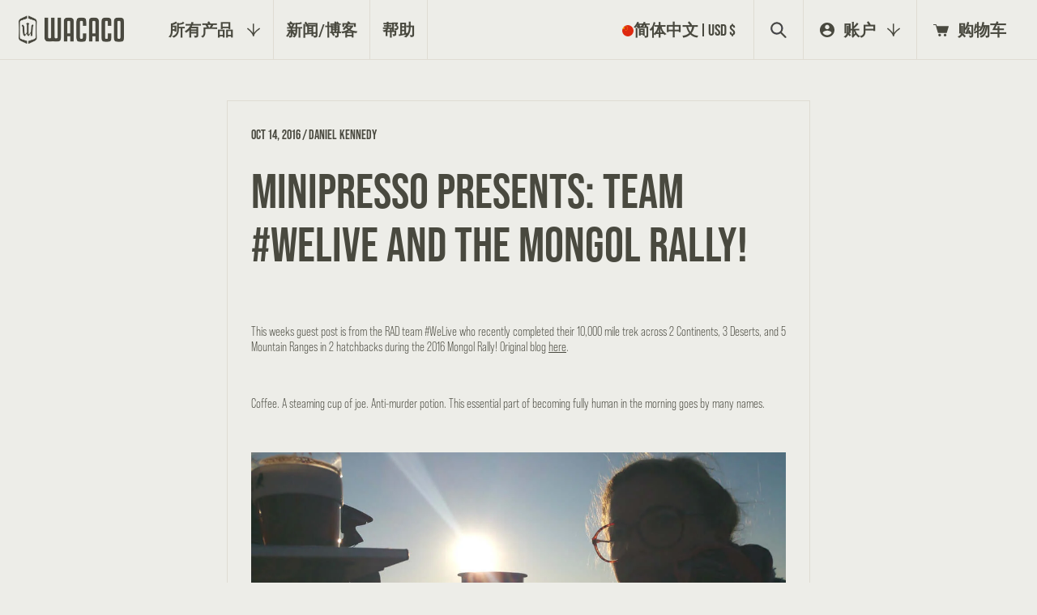

--- FILE ---
content_type: text/html; charset=utf-8
request_url: https://wacaco.com/zh-hans/blogs/news/minipresso-presents-team-welive-and-the-mongol-ralley
body_size: 65555
content:
<!doctype html>
<html class="no-js" lang="zh-CN">
  <head>
<script src="https://sapi.negate.io/script/kS9ZnRX2hMnDiFYMCg7I/A==?shop=minipresso.myshopify.com"></script>
  <meta name="google-site-verification" content="WJ8HiO7r4pO4RXuKLTtjF5Kp7UXfdPJvrmFB2gKl37E" />
    <meta charset="utf-8">
    <meta http-equiv="X-UA-Compatible" content="IE=edge">
    <meta name="viewport" content="width=device-width,initial-scale=1">
    <meta name="theme-color" content="">
    <link rel="canonical" href="https://wacaco.com/zh-hans/blogs/news/minipresso-presents-team-welive-and-the-mongol-ralley">
    <link rel="preconnect" href="https://cdn.shopify.com" crossorigin>
    <link rel="preconnect" href="https://fonts.googleapis.com">
    <link rel="preconnect" href="https://fonts.gstatic.com" crossorigin>
    <link href="https://fonts.googleapis.com/css2?family=Oswald&display=swap" rel="stylesheet">

    <link rel="alternate" hreflang="en" href="https://www.wacaco.com">
    <link rel="alternate" hreflang="fr" href="https://www.wacaco.com/fr">
    <link rel="alternate" hreflang="es" href="https://www.wacaco.com/es">
    <link rel="alternate" hreflang="zh-Hant" href="https://www.wacaco.com/zh-hant">
    <link rel="alternate" hreflang="zh-Hans" href="https://www.wacaco.com/zh-hans">
    <link rel="alternate" hreflang="ko" href="https://www.wacaco.com/ko">
    <link rel="alternate" hreflang="it" href="https://www.wacaco.com/it"><link rel="icon" type="image/png" href="//wacaco.com/cdn/shop/files/favicon.png?crop=center&height=32&v=1697093302&width=32"><link rel="preconnect" href="https://fonts.shopifycdn.com" crossorigin><!-- Auto Language Redirect -->
<script>
  const YOUR_DOMAIN = window.location.origin
  const YOUR_DOMAIN_LENGTH = YOUR_DOMAIN.length
  const SUPPORTED_LANGUAGES = ["fr","es","ko","zh"]
  const LANGUAGE_COOKIE_NAME = "language"
  const BROWSER_LANGUAGE = navigator.language
  function getCookie(name) {
    const value = `; ${document.cookie}`;
    const parts = value.split(`; ${name}=`);
    if (parts.length === 2) return parts.pop().split(';').shift();
    }

  function setDefaultLanguage(){
    if(typeof Shopify !== "undefined" && Shopify.designMode) {return;}
    let selectedLanguage = getCookie(LANGUAGE_COOKIE_NAME)
    if (!selectedLanguage) {
      console.log("No selected lang")
      for (const lang of SUPPORTED_LANGUAGES){
        console.log("Lang", lang)
        if(BROWSER_LANGUAGE.includes(lang)){
          document.cookie = `${LANGUAGE_COOKIE_NAME}=${lang};`;
          if (!window.location.href.includes(`${YOUR_DOMAIN}/${lang}`)){
            var url = window.location.href;
            var redirect_url = url.slice(0, YOUR_DOMAIN_LENGTH) + `/${lang}` + url.slice(YOUR_DOMAIN_LENGTH);
            console.log(url.slice(0, YOUR_DOMAIN_LENGTH))
            window.location.href= redirect_url;
          }
          break;
        }
      }
    }
  }
  setDefaultLanguage()
</script>
<!-- Auto Language Redirect END - DO NOT REMOVE -->

<!-- Google tag (gtag.js) DO NOT REMOVE -->
<script async src="https://www.googletagmanager.com/gtag/js?id=AW-969263260"></script>
<script>
  window.dataLayer = window.dataLayer || [];
  function gtag(){dataLayer.push(arguments);}
  gtag('js', new Date());

  gtag('config', 'AW-969263260');
</script>
  <!-- Google tag (gtag.js) END - DO NOT REMOVE -->

    

<meta property="og:site_name" content="Wacaco">
<meta property="og:url" content="https://wacaco.com/zh-hans/blogs/news/minipresso-presents-team-welive-and-the-mongol-ralley">
<meta property="og:title" content="Minipresso Presents: Team #WeLive and the Mongol Rally!">
<meta property="og:type" content="article">
<meta property="og:description" content="  This weeks guest post is from the RAD team #WeLive who recently completed their 10,000 mile trek across 2 Continents, 3 Deserts, and 5 Mountain Ranges in 2 hatchbacks during the 2016 Mongol Rally! Original blog here.   Coffee. A steaming cup of joe. Anti-murder potion. This essential part of becoming fully human in t"><meta property="og:image" content="http://wacaco.com/cdn/shop/files/Parallax-001_12a1d670-dea1-4606-bc08-36f84c88c502.jpg?v=1698120531">
  <meta property="og:image:secure_url" content="https://wacaco.com/cdn/shop/files/Parallax-001_12a1d670-dea1-4606-bc08-36f84c88c502.jpg?v=1698120531">
  <meta property="og:image:width" content="1440">
  <meta property="og:image:height" content="750"><meta name="twitter:site" content="@https://x.com/wacaco_ltd"><meta name="twitter:card" content="summary_large_image">
<meta name="twitter:title" content="Minipresso Presents: Team #WeLive and the Mongol Rally!">
<meta name="twitter:description" content="  This weeks guest post is from the RAD team #WeLive who recently completed their 10,000 mile trek across 2 Continents, 3 Deserts, and 5 Mountain Ranges in 2 hatchbacks during the 2016 Mongol Rally! Original blog here.   Coffee. A steaming cup of joe. Anti-murder potion. This essential part of becoming fully human in t">

<meta itemprop="name" content="WACACO | Portable Espresso Machines | Travel Coffee Makers">
	<meta itemprop="description" content="Prepare delicious espressos and amazing coffees, anytime, anywhere with Wacaco 's portable espresso machines and travel coffee makers.">
	<meta itemprop="image" content="https://cdn.shopify.com/s/files/1/0732/0067/files/Nano-Family.jpg?15463728956573670796">
  <!-- begin extra meta tag -->
  <meta property="fb:admins" content="100000492451010" />
  <meta property="og:type" content="website" />
  <meta property="og:site_name" content="WACACO | Portable Espresso Machines | Travel Coffee Makers">
  <meta property="og:title" content="WACACO | Portable Espresso Machines | Travel Coffee Makers">
  <meta property="og:image" content="https://cdn.shopify.com/s/files/1/0732/0067/files/Nano-Family.jpg?15463728956573670796">
  <meta property="og:description" content="Prepare delicious espressos and amazing coffees, anytime, anywhere with Wacaco 's portable espresso machines and travel coffee makers.">
  <!-- end extra meta tag -->
  
  <meta name="p:domain_verify" content="c1ae15603c1da11a043e30ee5d4a6575">
  <meta name="google-site-verification" content="WJ8HiO7r4pO4RXuKLTtjF5Kp7UXfdPJvrmFB2gKl37E">
  <meta name="google-site-verification" content="HuyptOHeosQ9EA7r83d5JEr46Wjdi4rDv2VTT28O5nU">
  <meta name="msvalidate.01" content="739195B0AFBC8C357E094827FD6A46D9">
  <meta name="viewport" content="width=device-width,initial-scale=1">
  <meta name="keywords"  content="wacaco, minipresso, nanopresso, pipamoka, cuppamoka, picopresso, exagram, exagrind, octaroma, manual espresso maker, coffee maker, travel coffee maker, coffee machine, espresso machine, portable coffee maker, portable espresso maker, best coffee maker, coffee, espresso, manual, portable, handheld, camping, trekking, hiking, office, outdoor, car, holiday, coffee on the go, barista kit, ns adapter, hand powered, sustainable, no electricity, pocket sized, cold brew, coffee scale, grinder, manual hand grinder, tumbler, coffee mat, silicone mat, coffee tools, barista towel">


  <!-- Google tag (gtag.js) DO NOT REMOVE -->
<script async src="https://www.googletagmanager.com/gtag/js?id=AW-969263260"></script>
<script>
  window.dataLayer = window.dataLayer || [];
  function gtag(){dataLayer.push(arguments);}
  gtag('js', new Date());

  gtag('config', 'AW-969263260');
</script>
  <!-- Google tag (gtag.js) END - DO NOT REMOVE -->

    <!-- REAMAZE INTEGRATION START - DO NOT REMOVE -->
<!-- Reamaze Config file - DO NOT REMOVE -->

<!-- reamaze_embeddable_517_s -->
<!-- Embeddable - Wacaco Shopify Chat / Contact Form Shoutbox -->
<script type="text/javascript">
  var _support = _support || { 'ui': {}, 'user': {} };
  _support['account'] = 'minipresso';
  _support['ui']['contactMode'] = 'default';
  _support['ui']['enableKb'] = 'true';
  _support['ui']['styles'] = {
    widgetColor: 'rgb(217, 94, 22)',
  };
  _support['ui']['shoutboxFacesMode'] = 'brand-avatar';
  _support['ui']['widget'] = {
    icon: 'chat',
    displayOn: 'all',
    fontSize: 'default',
    allowBotProcessing: true,
    label: {
      text: 'Hi! Don\'t hesitate to chat with us if you need help! &#128522;',
      mode: "prompt-3",
      delay: 3,
      duration: 10,
    },
    position: {
      bottom: '22px',
      right: '22px'
    },
    mobilePosition: {
      bottom: '22px',
      right: '22px'
    }
  };
  _support['apps'] = {
    faq: {"enabled":true},
    recentConversations: {},
    orders: {"enabled":true}
  };
</script>
<!-- reamaze_embeddable_517_e -->




<!-- reamaze_cue_87441_s -->
<!-- Cue - Products guidance -->
<script type="text/javascript">
  var _support = _support || { 'ui': {}, 'user': {} };
  _support.outbounds = _support.outbounds || [];
  _support.outbounds.push({
    id: "87441",
    name: "Products guidance",
    message: "Hi! Do you need guidance in choosing a portable coffee machine?",
    sound: true,
    transient: false,
    botsEnabled: true,
    disableCueClick: false,
    enableCustomFields: false,
    start: "",
    end: "",
    user: {
      name: "Coofy",
      avatarUrls: ["https://cdn.reamaze.com/rails/active_storage/representations/redirect/eyJfcmFpbHMiOnsibWVzc2FnZSI6IkJBaEpJaWt3T0RsbE1tUmlNQzA1TmpoaUxUUXpOVGN0WVdJek55MDBaak0yTnpjMU56SmtZV0lHT2daRlZBPT0iLCJleHAiOm51bGwsInB1ciI6ImJsb2JfaWQifX0=--202aa012f00a67c6c3bd3166035cd95971ad115c/[base64]--c91648d7a3c78bbfb3df435da7f5917f248eb0e7/Coofy.jpg"]
    },
    buttons: [
      {
        text: "Yes",
        response: true
      },
      {
        text: "No thanks!",
        dismiss: true
      },
    ],
    rules: [
      {
        type: "timeOnSite",
        op: "greaterThan",
        value: "60s",
      },
      {
        type: "customValue",
        op: "isTrue",
        customValue: true,
      },
    ],
  });
</script>
<!-- reamaze_cue_87441_e -->



<!-- reamaze_cue_87635_s -->
<!-- Cue - Espresso Guide -->
<script type="text/javascript">
  var _support = _support || { 'ui': {}, 'user': {} };
  _support.outbounds = _support.outbounds || [];
  _support.outbounds.push({
    id: "87635",
    name: "Espresso Guide",
    message: "Welcome to our portable espresso machines page! Would you like some help in deciding which one is right for you?",
    sound: true,
    transient: false,
    botsEnabled: true,
    disableCueClick: false,
    enableCustomFields: false,
    start: "",
    end: "",
    user: {
      name: "Coofy",
      avatarUrls: ["https://cdn.reamaze.com/rails/active_storage/representations/redirect/eyJfcmFpbHMiOnsibWVzc2FnZSI6IkJBaEpJaWt3T0RsbE1tUmlNQzA1TmpoaUxUUXpOVGN0WVdJek55MDBaak0yTnpjMU56SmtZV0lHT2daRlZBPT0iLCJleHAiOm51bGwsInB1ciI6ImJsb2JfaWQifX0=--202aa012f00a67c6c3bd3166035cd95971ad115c/[base64]--c91648d7a3c78bbfb3df435da7f5917f248eb0e7/Coofy.jpg"]
    },
    buttons: [
      {
        text: "Yes",
        response: true
      },
      {
        text: "No thanks",
        dismiss: true
      },
    ],
    rules: [
      {
        type: "url",
        op: "contains",
        value: "https://www.wacaco.com/collections/espresso-machines",
      },
      {
        type: "customValue",
        op: "isTrue",
        customValue: true,
      },
    ],
  });
</script>
<!-- reamaze_cue_87635_e -->


<!-- Reamaze SSO file - DO NOT REMOVE -->


<!-- REAMAZE INTEGRATION END - DO NOT REMOVE -->

    <script>
      const deviceDetect = () => {
        function isIOSDevice() {
          return !!navigator.platform && /iPad|iPhone|iPod/.test(navigator.platform);
        }
        var is_Mac = navigator.platform.toUpperCase().indexOf('MAC') >= 0;
        if (is_Mac) {
          document.querySelector('html').classList.add('mac');
        } else {
        }

        if (isIOSDevice()) {
          document.querySelector('html').classList.add('ios');
        }

        var isFirefox = navigator.userAgent.indexOf('Firefox') !== -1;
        if (isFirefox) {
          document.querySelector('html').classList.add('firefox');
        } else {
        }
        var ua = navigator.userAgent.toLowerCase();
        if (ua.indexOf('safari') != -1) {
          if (ua.indexOf('chrome') > -1) {
          } else {
            document.querySelector('html').classList.add('safari');
          }
        }

        if (sessionStorage.getItem('pageLoad') != 'true') {
          // $('html').addClass('firstLoad');
          document.querySelector('html').classList.add('firstLoad');
        }
      };

      window.onpaint = deviceDetect();
    </script>
    <script type="module">
      AOS.init({ disable: 'mobile', once: true });
      if (Shopify.designMode) {
        document.addEventListener('shopify:section:load', function (event) {
          AOS.init({ disable: 'mobile', once: true });
        });
      }
    </script>
    <script type="text/javascript">
      function toggle_visibility(id) {
        var e = document.getElementById(id);
        if (e.style.display == 'none') e.style.display = 'block';
        else e.style.display = 'none';
      }
    </script>

    <script>
  var pplr_cart = {"note":null,"attributes":{},"original_total_price":0,"total_price":0,"total_discount":0,"total_weight":0.0,"item_count":0,"items":[],"requires_shipping":false,"currency":"USD","items_subtotal_price":0,"cart_level_discount_applications":[],"checkout_charge_amount":0};
  var pplr_shop_currency = "USD";
  var pplr_enabled_currencies_size = 49;
  var pplr_money_formate = "${{amount}}";
  var pplr_manual_theme_selector=["CartCount span","tr:has([name*=updates]) , .cart__table-row , .cart-drawer__item , .cart-item , .ajaxcart__row , .ajaxcart__product , [data-products]  .cart__item , .CartItem , .cart__row.cart-item:not(.ajaxcart_row) , .cart__row.responsive-table__row , .mini-products-list .item , .cart-product-item , .cart-product , .product-id.item-row , .cart-summary-item-container , .cart-item.cf , .js_cart_item , .cart__card","tr img:first,.cart-drawer__options , .cart-item__image ,  .AspectRatio img",".line-item__title, .meta span,.cart-drawer__options:last-of-type , .cart-drawer__item-properties , .cart__properties , .CartItem__PropertyList , .cart__item-meta .cart__product-properties , .properties , .item-details h6 small",".cart__item--price .cart__price , .CartItem__Price , .cart-collateral .price , .cart-summary-item__price-current , .cart_price .transcy-money , .bcpo-cart-item-original-price  ,  .final-price , .price-box span , .saso-cart-item-price  , .cart-drawer__item-price-container .cart-item__price , .cart-drawer__price .cart-item__original-price",".grid__item.one-half.text-right , .ajaxcart__price , .ajaxcart_product-price , .saso-cart-item-line-price , .cart__price .money , .bcpo-cart-item-original-line-price , .cart__item-total ,  .cart-item-total .money , .cart--total .price",".pplr_item_remove",".ajaxcart__qty , .PageContent , #CartContainer , .cart-summary-item__quantity , .nt_fk_canvas , .cart__cell--quantity , #mainContent , .cart-drawer__content , .cart__table tbody",".header__cart-price-bubble span[data-cart-price-bubble] , .cart-drawer__subtotal-value , .cart-drawer__subtotal-number , .ajaxcart__subtotal .grid .grid__item.one-third.text-right , .ajaxcart__subtotal , .cart__footer__value[data-cart-final] , .text-right.price.price--amount .price ,  .cart__item-sub div[data-subtotal] , .cart-cost .money , .cart__subtotal .money , .amount .theme-money , .cart_tot_price .transcy-money , .cart__total__money , .cart-subtotal__price , .cart__subtotal , .cart__subtotal-price .wcp-original-cart-total , #CartCost","form[action*=cart] [name=checkout]","Click To View Image"];

  
  
  document.onreadystatechange = () => {
    if (document.readyState === 'complete') {
      const body = document.getElementsByTagName('body');
      const langingPage = body[0].classList.contains('template-index');
      const scriptSource = "//cdn-zeptoapps.com/product-personalizer/pplr_common.js?v=24";
      
      if (!langingPage) {
        const element = document.createElement('script');
        element.setAttribute('src', scriptSource);
        document.head.appendChild(element);
      }
    }
  };
</script>

    <link href="//wacaco.com/cdn/shop/t/212/assets/swiper-bundle.min.css?v=39633872178562917471766485420" rel="stylesheet" type="text/css" media="all" />
    <link href="//wacaco.com/cdn/shop/t/212/assets/aos.css?v=171440860698160758581766485351" rel="stylesheet" type="text/css" media="all" />
    <link href="//wacaco.com/cdn/shop/t/212/assets/fancybox.css?v=162526304226350436081766485396" rel="stylesheet" type="text/css" media="all" />
    <link href="//wacaco.com/cdn/shop/t/212/assets/base.css?v=147655874677940330271766485353" rel="stylesheet" type="text/css" media="all" />
    <link href="//wacaco.com/cdn/shop/t/212/assets/custom.css?v=39477180226165085901766485392" rel="stylesheet" type="text/css" media="all" />
    <link href="//wacaco.com/cdn/shop/t/212/assets/responsive.css?v=106460788984019967621766485409" rel="stylesheet" type="text/css" media="all" />
    <link href="//wacaco.com/cdn/shop/t/212/assets/app-stamped-reviews.css?v=63086877051567572021766485352" rel="stylesheet" type="text/css" media="all" />

      <link href="//wacaco.com/cdn/shop/t/212/assets/base-chinese.css?v=12303576221512607221766485352" rel="stylesheet" type="text/css" media="all" />
    <style>.lazyload,.lazyloading{opacity:0}.lazyloaded{opacity:1;transition:opacity.3s}</style>
    <script>window.performance && window.performance.mark && window.performance.mark('shopify.content_for_header.start');</script><meta name="google-site-verification" content="WJ8HiO7r4pO4RXuKLTtjF5Kp7UXfdPJvrmFB2gKl37E">
<meta name="google-site-verification" content="HuyptOHeosQ9EA7r83d5JEr46Wjdi4rDv2VTT28O5nU">
<meta name="google-site-verification" content="W5nqMsh0e1APq6xMsW4wgc_lYlE_bZu08vwH9ujKziU">
<meta id="shopify-digital-wallet" name="shopify-digital-wallet" content="/7320067/digital_wallets/dialog">
<meta name="shopify-checkout-api-token" content="3f50735251915c5ac313bdb6a955dd95">
<meta id="in-context-paypal-metadata" data-shop-id="7320067" data-venmo-supported="false" data-environment="production" data-locale="zh_CN" data-paypal-v4="true" data-currency="USD">
<link rel="alternate" type="application/atom+xml" title="Feed" href="http://feeds.feedburner.com/Wacaco-Minipresso-Blog" />
<link rel="alternate" hreflang="x-default" href="https://wacaco.com/blogs/news/minipresso-presents-team-welive-and-the-mongol-ralley">
<link rel="alternate" hreflang="en-US" href="https://wacaco.com/blogs/news/minipresso-presents-team-welive-and-the-mongol-ralley">
<link rel="alternate" hreflang="ko-US" href="https://wacaco.com/ko/blogs/news/minipresso-presents-team-welive-and-the-mongol-ralley">
<link rel="alternate" hreflang="zh-Hans-US" href="https://wacaco.com/zh-hans/blogs/news/minipresso-presents-team-welive-and-the-mongol-ralley">
<link rel="alternate" hreflang="zh-Hant-US" href="https://wacaco.com/zh-hant/blogs/news/minipresso-presents-team-welive-and-the-mongol-ralley">
<link rel="alternate" hreflang="es-US" href="https://wacaco.com/es/blogs/news/minipresso-presents-team-welive-and-the-mongol-ralley">
<link rel="alternate" hreflang="fr-US" href="https://wacaco.com/fr/blogs/news/minipresso-presents-team-welive-and-the-mongol-ralley">
<link rel="alternate" hreflang="it-US" href="https://wacaco.com/it/blogs/news/minipresso-presents-team-welive-and-the-mongol-ralley">
<script async="async" src="/checkouts/internal/preloads.js?locale=zh-US"></script>
<link rel="preconnect" href="https://shop.app" crossorigin="anonymous">
<script async="async" src="https://shop.app/checkouts/internal/preloads.js?locale=zh-US&shop_id=7320067" crossorigin="anonymous"></script>
<script id="apple-pay-shop-capabilities" type="application/json">{"shopId":7320067,"countryCode":"HK","currencyCode":"USD","merchantCapabilities":["supports3DS"],"merchantId":"gid:\/\/shopify\/Shop\/7320067","merchantName":"Wacaco","requiredBillingContactFields":["postalAddress","email","phone"],"requiredShippingContactFields":["postalAddress","email","phone"],"shippingType":"shipping","supportedNetworks":["visa","masterCard","amex"],"total":{"type":"pending","label":"Wacaco","amount":"1.00"},"shopifyPaymentsEnabled":true,"supportsSubscriptions":true}</script>
<script id="shopify-features" type="application/json">{"accessToken":"3f50735251915c5ac313bdb6a955dd95","betas":["rich-media-storefront-analytics"],"domain":"wacaco.com","predictiveSearch":true,"shopId":7320067,"locale":"zh-cn"}</script>
<script>var Shopify = Shopify || {};
Shopify.shop = "minipresso.myshopify.com";
Shopify.locale = "zh-CN";
Shopify.currency = {"active":"USD","rate":"1.0"};
Shopify.country = "US";
Shopify.theme = {"name":"Wacaco 4.34","id":186328055881,"schema_name":"Dawn","schema_version":"6.0.2","theme_store_id":null,"role":"main"};
Shopify.theme.handle = "null";
Shopify.theme.style = {"id":null,"handle":null};
Shopify.cdnHost = "wacaco.com/cdn";
Shopify.routes = Shopify.routes || {};
Shopify.routes.root = "/zh-hans/";</script>
<script type="module">!function(o){(o.Shopify=o.Shopify||{}).modules=!0}(window);</script>
<script>!function(o){function n(){var o=[];function n(){o.push(Array.prototype.slice.apply(arguments))}return n.q=o,n}var t=o.Shopify=o.Shopify||{};t.loadFeatures=n(),t.autoloadFeatures=n()}(window);</script>
<script>
  window.ShopifyPay = window.ShopifyPay || {};
  window.ShopifyPay.apiHost = "shop.app\/pay";
  window.ShopifyPay.redirectState = null;
</script>
<script id="shop-js-analytics" type="application/json">{"pageType":"article"}</script>
<script defer="defer" async type="module" src="//wacaco.com/cdn/shopifycloud/shop-js/modules/v2/client.init-shop-cart-sync_DOeOI85m.zh-CN.esm.js"></script>
<script defer="defer" async type="module" src="//wacaco.com/cdn/shopifycloud/shop-js/modules/v2/chunk.common_CNX97BC6.esm.js"></script>
<script defer="defer" async type="module" src="//wacaco.com/cdn/shopifycloud/shop-js/modules/v2/chunk.modal_DW02LmOA.esm.js"></script>
<script type="module">
  await import("//wacaco.com/cdn/shopifycloud/shop-js/modules/v2/client.init-shop-cart-sync_DOeOI85m.zh-CN.esm.js");
await import("//wacaco.com/cdn/shopifycloud/shop-js/modules/v2/chunk.common_CNX97BC6.esm.js");
await import("//wacaco.com/cdn/shopifycloud/shop-js/modules/v2/chunk.modal_DW02LmOA.esm.js");

  window.Shopify.SignInWithShop?.initShopCartSync?.({"fedCMEnabled":true,"windoidEnabled":true});

</script>
<script>
  window.Shopify = window.Shopify || {};
  if (!window.Shopify.featureAssets) window.Shopify.featureAssets = {};
  window.Shopify.featureAssets['shop-js'] = {"shop-cart-sync":["modules/v2/client.shop-cart-sync_DQ5R7mxa.zh-CN.esm.js","modules/v2/chunk.common_CNX97BC6.esm.js","modules/v2/chunk.modal_DW02LmOA.esm.js"],"init-fed-cm":["modules/v2/client.init-fed-cm_35l71gwP.zh-CN.esm.js","modules/v2/chunk.common_CNX97BC6.esm.js","modules/v2/chunk.modal_DW02LmOA.esm.js"],"shop-cash-offers":["modules/v2/client.shop-cash-offers_CFT9K2X2.zh-CN.esm.js","modules/v2/chunk.common_CNX97BC6.esm.js","modules/v2/chunk.modal_DW02LmOA.esm.js"],"shop-login-button":["modules/v2/client.shop-login-button_mArElcba.zh-CN.esm.js","modules/v2/chunk.common_CNX97BC6.esm.js","modules/v2/chunk.modal_DW02LmOA.esm.js"],"pay-button":["modules/v2/client.pay-button_CfwDfvJN.zh-CN.esm.js","modules/v2/chunk.common_CNX97BC6.esm.js","modules/v2/chunk.modal_DW02LmOA.esm.js"],"shop-button":["modules/v2/client.shop-button_OUSYwYgX.zh-CN.esm.js","modules/v2/chunk.common_CNX97BC6.esm.js","modules/v2/chunk.modal_DW02LmOA.esm.js"],"avatar":["modules/v2/client.avatar_BTnouDA3.zh-CN.esm.js"],"init-windoid":["modules/v2/client.init-windoid_BP6zOQoH.zh-CN.esm.js","modules/v2/chunk.common_CNX97BC6.esm.js","modules/v2/chunk.modal_DW02LmOA.esm.js"],"init-shop-for-new-customer-accounts":["modules/v2/client.init-shop-for-new-customer-accounts_B1W-h9Xk.zh-CN.esm.js","modules/v2/client.shop-login-button_mArElcba.zh-CN.esm.js","modules/v2/chunk.common_CNX97BC6.esm.js","modules/v2/chunk.modal_DW02LmOA.esm.js"],"init-shop-email-lookup-coordinator":["modules/v2/client.init-shop-email-lookup-coordinator_D6DZIgdR.zh-CN.esm.js","modules/v2/chunk.common_CNX97BC6.esm.js","modules/v2/chunk.modal_DW02LmOA.esm.js"],"init-shop-cart-sync":["modules/v2/client.init-shop-cart-sync_DOeOI85m.zh-CN.esm.js","modules/v2/chunk.common_CNX97BC6.esm.js","modules/v2/chunk.modal_DW02LmOA.esm.js"],"shop-toast-manager":["modules/v2/client.shop-toast-manager_Ck6nr7KU.zh-CN.esm.js","modules/v2/chunk.common_CNX97BC6.esm.js","modules/v2/chunk.modal_DW02LmOA.esm.js"],"init-customer-accounts":["modules/v2/client.init-customer-accounts_B88YdSwu.zh-CN.esm.js","modules/v2/client.shop-login-button_mArElcba.zh-CN.esm.js","modules/v2/chunk.common_CNX97BC6.esm.js","modules/v2/chunk.modal_DW02LmOA.esm.js"],"init-customer-accounts-sign-up":["modules/v2/client.init-customer-accounts-sign-up_NS53s9X1.zh-CN.esm.js","modules/v2/client.shop-login-button_mArElcba.zh-CN.esm.js","modules/v2/chunk.common_CNX97BC6.esm.js","modules/v2/chunk.modal_DW02LmOA.esm.js"],"shop-follow-button":["modules/v2/client.shop-follow-button_uFPBCXuD.zh-CN.esm.js","modules/v2/chunk.common_CNX97BC6.esm.js","modules/v2/chunk.modal_DW02LmOA.esm.js"],"checkout-modal":["modules/v2/client.checkout-modal_ChZVbENA.zh-CN.esm.js","modules/v2/chunk.common_CNX97BC6.esm.js","modules/v2/chunk.modal_DW02LmOA.esm.js"],"shop-login":["modules/v2/client.shop-login_SmcAnPzv.zh-CN.esm.js","modules/v2/chunk.common_CNX97BC6.esm.js","modules/v2/chunk.modal_DW02LmOA.esm.js"],"lead-capture":["modules/v2/client.lead-capture_Cy6UCOcK.zh-CN.esm.js","modules/v2/chunk.common_CNX97BC6.esm.js","modules/v2/chunk.modal_DW02LmOA.esm.js"],"payment-terms":["modules/v2/client.payment-terms_B1n125dT.zh-CN.esm.js","modules/v2/chunk.common_CNX97BC6.esm.js","modules/v2/chunk.modal_DW02LmOA.esm.js"]};
</script>
<script>(function() {
  var isLoaded = false;
  function asyncLoad() {
    if (isLoaded) return;
    isLoaded = true;
    var urls = ["https:\/\/cdn1.stamped.io\/files\/widget.min.js?shop=minipresso.myshopify.com","https:\/\/static.affiliatly.com\/shopify\/v3\/shopify.js?affiliatly_code=AF-109617\u0026shop=minipresso.myshopify.com","https:\/\/cdn.nfcube.com\/instafeed-ad3961e8db636fc01c15e52c765df474.js?shop=minipresso.myshopify.com","\/\/cdn.shopify.com\/proxy\/0a176dba429981ad73259e02d0963d900ba0d2e6999605b4752be0810d4afa65\/shopify-script-tags.s3.eu-west-1.amazonaws.com\/smartseo\/instantpage.js?shop=minipresso.myshopify.com\u0026sp-cache-control=cHVibGljLCBtYXgtYWdlPTkwMA","https:\/\/static.klaviyo.com\/onsite\/js\/klaviyo.js?company_id=HCDLjW\u0026shop=minipresso.myshopify.com","https:\/\/d1o5e9vlirdalo.cloudfront.net\/vfLoader.js?pk=wacaco\u0026e=prod\u0026shop=minipresso.myshopify.com"];
    for (var i = 0; i < urls.length; i++) {
      var s = document.createElement('script');
      s.type = 'text/javascript';
      s.async = true;
      s.src = urls[i];
      var x = document.getElementsByTagName('script')[0];
      x.parentNode.insertBefore(s, x);
    }
  };
  if(window.attachEvent) {
    window.attachEvent('onload', asyncLoad);
  } else {
    window.addEventListener('load', asyncLoad, false);
  }
})();</script>
<script id="__st">var __st={"a":7320067,"offset":28800,"reqid":"18fc975a-a2e4-42c2-a1ce-dc4f6abce9d7-1769250950","pageurl":"wacaco.com\/zh-hans\/blogs\/news\/minipresso-presents-team-welive-and-the-mongol-ralley","s":"articles-226128071","u":"5814b88d3948","p":"article","rtyp":"article","rid":226128071};</script>
<script>window.ShopifyPaypalV4VisibilityTracking = true;</script>
<script id="captcha-bootstrap">!function(){'use strict';const t='contact',e='account',n='new_comment',o=[[t,t],['blogs',n],['comments',n],[t,'customer']],c=[[e,'customer_login'],[e,'guest_login'],[e,'recover_customer_password'],[e,'create_customer']],r=t=>t.map((([t,e])=>`form[action*='/${t}']:not([data-nocaptcha='true']) input[name='form_type'][value='${e}']`)).join(','),a=t=>()=>t?[...document.querySelectorAll(t)].map((t=>t.form)):[];function s(){const t=[...o],e=r(t);return a(e)}const i='password',u='form_key',d=['recaptcha-v3-token','g-recaptcha-response','h-captcha-response',i],f=()=>{try{return window.sessionStorage}catch{return}},m='__shopify_v',_=t=>t.elements[u];function p(t,e,n=!1){try{const o=window.sessionStorage,c=JSON.parse(o.getItem(e)),{data:r}=function(t){const{data:e,action:n}=t;return t[m]||n?{data:e,action:n}:{data:t,action:n}}(c);for(const[e,n]of Object.entries(r))t.elements[e]&&(t.elements[e].value=n);n&&o.removeItem(e)}catch(o){console.error('form repopulation failed',{error:o})}}const l='form_type',E='cptcha';function T(t){t.dataset[E]=!0}const w=window,h=w.document,L='Shopify',v='ce_forms',y='captcha';let A=!1;((t,e)=>{const n=(g='f06e6c50-85a8-45c8-87d0-21a2b65856fe',I='https://cdn.shopify.com/shopifycloud/storefront-forms-hcaptcha/ce_storefront_forms_captcha_hcaptcha.v1.5.2.iife.js',D={infoText:'受 hCaptcha 保护',privacyText:'隐私',termsText:'条款'},(t,e,n)=>{const o=w[L][v],c=o.bindForm;if(c)return c(t,g,e,D).then(n);var r;o.q.push([[t,g,e,D],n]),r=I,A||(h.body.append(Object.assign(h.createElement('script'),{id:'captcha-provider',async:!0,src:r})),A=!0)});var g,I,D;w[L]=w[L]||{},w[L][v]=w[L][v]||{},w[L][v].q=[],w[L][y]=w[L][y]||{},w[L][y].protect=function(t,e){n(t,void 0,e),T(t)},Object.freeze(w[L][y]),function(t,e,n,w,h,L){const[v,y,A,g]=function(t,e,n){const i=e?o:[],u=t?c:[],d=[...i,...u],f=r(d),m=r(i),_=r(d.filter((([t,e])=>n.includes(e))));return[a(f),a(m),a(_),s()]}(w,h,L),I=t=>{const e=t.target;return e instanceof HTMLFormElement?e:e&&e.form},D=t=>v().includes(t);t.addEventListener('submit',(t=>{const e=I(t);if(!e)return;const n=D(e)&&!e.dataset.hcaptchaBound&&!e.dataset.recaptchaBound,o=_(e),c=g().includes(e)&&(!o||!o.value);(n||c)&&t.preventDefault(),c&&!n&&(function(t){try{if(!f())return;!function(t){const e=f();if(!e)return;const n=_(t);if(!n)return;const o=n.value;o&&e.removeItem(o)}(t);const e=Array.from(Array(32),(()=>Math.random().toString(36)[2])).join('');!function(t,e){_(t)||t.append(Object.assign(document.createElement('input'),{type:'hidden',name:u})),t.elements[u].value=e}(t,e),function(t,e){const n=f();if(!n)return;const o=[...t.querySelectorAll(`input[type='${i}']`)].map((({name:t})=>t)),c=[...d,...o],r={};for(const[a,s]of new FormData(t).entries())c.includes(a)||(r[a]=s);n.setItem(e,JSON.stringify({[m]:1,action:t.action,data:r}))}(t,e)}catch(e){console.error('failed to persist form',e)}}(e),e.submit())}));const S=(t,e)=>{t&&!t.dataset[E]&&(n(t,e.some((e=>e===t))),T(t))};for(const o of['focusin','change'])t.addEventListener(o,(t=>{const e=I(t);D(e)&&S(e,y())}));const B=e.get('form_key'),M=e.get(l),P=B&&M;t.addEventListener('DOMContentLoaded',(()=>{const t=y();if(P)for(const e of t)e.elements[l].value===M&&p(e,B);[...new Set([...A(),...v().filter((t=>'true'===t.dataset.shopifyCaptcha))])].forEach((e=>S(e,t)))}))}(h,new URLSearchParams(w.location.search),n,t,e,['guest_login'])})(!0,!0)}();</script>
<script integrity="sha256-4kQ18oKyAcykRKYeNunJcIwy7WH5gtpwJnB7kiuLZ1E=" data-source-attribution="shopify.loadfeatures" defer="defer" src="//wacaco.com/cdn/shopifycloud/storefront/assets/storefront/load_feature-a0a9edcb.js" crossorigin="anonymous"></script>
<script crossorigin="anonymous" defer="defer" src="//wacaco.com/cdn/shopifycloud/storefront/assets/shopify_pay/storefront-65b4c6d7.js?v=20250812"></script>
<script data-source-attribution="shopify.dynamic_checkout.dynamic.init">var Shopify=Shopify||{};Shopify.PaymentButton=Shopify.PaymentButton||{isStorefrontPortableWallets:!0,init:function(){window.Shopify.PaymentButton.init=function(){};var t=document.createElement("script");t.src="https://wacaco.com/cdn/shopifycloud/portable-wallets/latest/portable-wallets.zh-cn.js",t.type="module",document.head.appendChild(t)}};
</script>
<script data-source-attribution="shopify.dynamic_checkout.buyer_consent">
  function portableWalletsHideBuyerConsent(e){var t=document.getElementById("shopify-buyer-consent"),n=document.getElementById("shopify-subscription-policy-button");t&&n&&(t.classList.add("hidden"),t.setAttribute("aria-hidden","true"),n.removeEventListener("click",e))}function portableWalletsShowBuyerConsent(e){var t=document.getElementById("shopify-buyer-consent"),n=document.getElementById("shopify-subscription-policy-button");t&&n&&(t.classList.remove("hidden"),t.removeAttribute("aria-hidden"),n.addEventListener("click",e))}window.Shopify?.PaymentButton&&(window.Shopify.PaymentButton.hideBuyerConsent=portableWalletsHideBuyerConsent,window.Shopify.PaymentButton.showBuyerConsent=portableWalletsShowBuyerConsent);
</script>
<script data-source-attribution="shopify.dynamic_checkout.cart.bootstrap">document.addEventListener("DOMContentLoaded",(function(){function t(){return document.querySelector("shopify-accelerated-checkout-cart, shopify-accelerated-checkout")}if(t())Shopify.PaymentButton.init();else{new MutationObserver((function(e,n){t()&&(Shopify.PaymentButton.init(),n.disconnect())})).observe(document.body,{childList:!0,subtree:!0})}}));
</script>
<script id='scb4127' type='text/javascript' async='' src='https://wacaco.com/cdn/shopifycloud/privacy-banner/storefront-banner.js'></script><link id="shopify-accelerated-checkout-styles" rel="stylesheet" media="screen" href="https://wacaco.com/cdn/shopifycloud/portable-wallets/latest/accelerated-checkout-backwards-compat.css" crossorigin="anonymous">
<style id="shopify-accelerated-checkout-cart">
        #shopify-buyer-consent {
  margin-top: 1em;
  display: inline-block;
  width: 100%;
}

#shopify-buyer-consent.hidden {
  display: none;
}

#shopify-subscription-policy-button {
  background: none;
  border: none;
  padding: 0;
  text-decoration: underline;
  font-size: inherit;
  cursor: pointer;
}

#shopify-subscription-policy-button::before {
  box-shadow: none;
}

      </style>
<script id="sections-script" data-sections="header,footer" defer="defer" src="//wacaco.com/cdn/shop/t/212/compiled_assets/scripts.js?v=73734"></script>
<script>window.performance && window.performance.mark && window.performance.mark('shopify.content_for_header.end');</script>


    <link rel="stylesheet" href="https://use.typekit.net/pha5iie.css">

    

    <style>
      

      h1,
      h2,
      h3,
      h4,
      h5,
      .h0,
      .h1,
      .h2,
      .h3,
      .h4,
      .h5,
      * {
        font-family: var(--font-body-family), 'Oswald', sans-serif !important;
      }

      .product__medi,
      .swiper-pointer-events,
      .product-page-media-gallery,
      .product-media-main-image {
        width: 100% !important;
      }
    </style>

    <style data-shopify>
      @font-face {
  font-family: Abel;
  font-weight: 400;
  font-style: normal;
  font-display: swap;
  src: url("//wacaco.com/cdn/fonts/abel/abel_n4.0254805ccf79872a96d53996a984f2b9039f9995.woff2") format("woff2"),
       url("//wacaco.com/cdn/fonts/abel/abel_n4.635ebaebd760542724b79271de73bae7c2091173.woff") format("woff");
}

      
      
      
      @font-face {
  font-family: Oswald;
  font-weight: 400;
  font-style: normal;
  font-display: swap;
  src: url("//wacaco.com/cdn/fonts/oswald/oswald_n4.7760ed7a63e536050f64bb0607ff70ce07a480bd.woff2") format("woff2"),
       url("//wacaco.com/cdn/fonts/oswald/oswald_n4.ae5e497f60fc686568afe76e9ff1872693c533e9.woff") format("woff");
}


      :root {
        --font-body-family:  'bebas-neue-pro'  ;
        --font-body-style: normal;
        --font-body-weight: 500;
        --font-body-weight-bold: 700;
        --font-heading-family: Oswald, sans-serif;
        --font-heading-style: normal;
        --font-heading-weight: 400;
        --font-heading-height : 100%;
        --font-body-height : 100%;
        --font-body-scale: 1.0;
        --font-heading-scale: 1.0;

        --color-base-text: #49493f;
        --color-shadow: 73, 73, 63;
        --color-base-background-1: #EDEDE8 ;
        --color-base-border: #DFDCD3 ;
        --color-base-background-2: , , ;
        --color-base-solid-button-labels: #c9a86a;
        --color-base-outline-button-labels: , , ;
        --color-base-accent-1: , , ;
        --color-base-accent-2: , , ;
        --payment-terms-background-color: #ffffff;

        --gradient-base-background-1: #ffffff;
        --gradient-base-background-2: #f3f3f3;
        --gradient-base-accent-1: #121212;
        --gradient-base-accent-2: #334fb4;

        --media-padding: px;
        --media-border-opacity: 0.05;
        --media-border-width: 1px;
        --media-radius: 0px;
        --media-shadow-opacity: 0.0;
        --media-shadow-horizontal-offset: 0px;
        --media-shadow-vertical-offset: 4px;
        --media-shadow-blur-radius: 5px;
        --media-shadow-visible: 0;
        --icon-main-color : #49493F;
        --page-width: 140rem;
        --page-width-margin: 0rem;

        --card-image-padding: 0.0rem;
        --card-corner-radius: 0.0rem;
        --card-text-alignment: left;
        --card-border-width: 0.0rem;
        --card-border-opacity: 0.1;
        --card-shadow-opacity: 0.0;
        --card-shadow-visible: 0;
        --card-shadow-horizontal-offset: 0.0rem;
        --card-shadow-vertical-offset: 0.0rem;
        --card-shadow-blur-radius: 0.0rem;
        --card-back-scheme : #e7e7e2;
        --badge-corner-radius: 0.0rem;

        --popup-border-width: 1px;
        --popup-border-opacity: 0.1;
        --popup-corner-radius: 0px;
        --popup-shadow-opacity: 0.0;
        --popup-shadow-horizontal-offset: 0px;
        --popup-shadow-vertical-offset: 4px;
        --popup-shadow-blur-radius: 5px;

        --drawer-border-width: 1px;
        --drawer-border-opacity: 0.1;
        --drawer-shadow-opacity: 0.0;
        --drawer-shadow-horizontal-offset: 0px;
        --drawer-shadow-vertical-offset: 4px;
        --drawer-shadow-blur-radius: 5px;

        --spacing-sections-desktop: 0px;
        --spacing-sections-mobile: 0px;

        --grid-desktop-vertical-spacing: 8px;
        --grid-desktop-horizontal-spacing: 8px;
        --grid-mobile-vertical-spacing: 4px;
        --grid-mobile-horizontal-spacing: 4px;

        --sold-out-back : #49493F;

        --text-boxes-border-opacity: 0.1;
        --text-boxes-border-width: 0px;
        --text-boxes-radius: 0px;
        --text-boxes-shadow-opacity: 0.0;
        --text-boxes-shadow-visible: 0;
        --text-boxes-shadow-horizontal-offset: 0px;
        --text-boxes-shadow-vertical-offset: 4px;
        --text-boxes-shadow-blur-radius: 5px;

        --buttons-radius: 0px;
        --buttons-radius-outset: 0px;
        --buttons-border-width: 1px;
        --buttons-border-opacity: 1.0;
        --buttons-shadow-opacity: 0.0;
        --buttons-shadow-visible: 0;
        --buttons-shadow-horizontal-offset: 0px;
        --buttons-shadow-vertical-offset: 0px;
        --buttons-shadow-blur-radius: 0px;
        --buttons-border-offset: 0px;

        --inputs-radius: 0px;
        --inputs-border-width: 1px;
        --inputs-border-opacity: 0.55;
        --inputs-shadow-opacity: 0.0;
        --inputs-shadow-horizontal-offset: 0px;
        --inputs-margin-offset: 0px;
        --inputs-shadow-vertical-offset: 0px;
        --inputs-shadow-blur-radius: 0px;
        --inputs-radius-outset: 0px;

        --variant-pills-radius: 40px;
        --variant-pills-border-width: 1px;
        --variant-pills-border-opacity: 0.55;
        --variant-pills-shadow-opacity: 0.0;
        --variant-pills-shadow-horizontal-offset: 0px;
        --variant-pills-shadow-vertical-offset: 4px;
        --variant-pills-shadow-blur-radius: 5px;


        --color-button-background-main : #49493f;
        --color-button-background-hover-main : #3d3d34;
        --color-button-hover-main : #c9a86a;
        --theme-accent-color : #c9a86a;

        --spacing-from-left : 30px;
        --spacing-from-right : 30px;
      }

      *,
      *::before,
      *::after {
        box-sizing: inherit;
      }

      html {
        box-sizing: border-box;
        font-size: calc(var(--font-body-scale) * 62.5%);
        height: 100%;
      }

      body {
        display: grid;
        grid-template-rows: auto auto 1fr auto;
        grid-template-columns: 100%;
        min-height: 100%;
        margin: 0;
        font-size: 1.5rem;
        line-height: calc(1 + 0.8 / var(--font-body-scale));
        font-family: var(--font-body-family);
        font-style: var(--font-body-style);
        font-weight: var(--font-body-weight);
      }

      .custom-font-enabled *{
        line-height:var(--font-body-height) !important;
        font-family: var(--font-body-family) !important;
      }
      .custom-font-enabled h1,
      .custom-font-enabled h2,
      .custom-font-enabled h3,
      .custom-font-enabled h4,
      .custom-font-enabled h5,
      .custom-font-enabled h6{
        line-height: var(--font-heading-height) !important;
        font-family: var(--font-heading-family) !important;
      }

      .custom-font-enabled .header .list-menu--inline> li header-menu details summary.list-menu__item .icon-arr-down{
        transform:none;
      }

      .custom-font-enabled .header .list-menu--inline> li header-menu details summary.list-menu__item{
        display:flex;
        align-items:center;
        padding-top:0;
      }

      .custom-font-enabled .footer-block__details-content .list-menu__item--link{
        white-space: inherit;
      }

      .custom-font-enabled .tl-currency:before{
        top: 0;
      }


      @media(max-width:1250px){
        .custom-font-enabled summary.list-menu__item{
        padding-top:0 !important;
      }
      }

      @media screen and (min-width: 750px) {
        body {
          font-size: 1.6rem;
        }
      }

      

    </style>
<link rel="preload" as="font" href="//wacaco.com/cdn/fonts/abel/abel_n4.0254805ccf79872a96d53996a984f2b9039f9995.woff2" type="font/woff2" crossorigin><link rel="preload" as="font" href="//wacaco.com/cdn/fonts/oswald/oswald_n4.7760ed7a63e536050f64bb0607ff70ce07a480bd.woff2" type="font/woff2" crossorigin><link
        rel="stylesheet"
        href="//wacaco.com/cdn/shop/t/212/assets/component-predictive-search.css?v=27982926095155059501766485387"
        media="print"
        onload="this.media='all'"
      ><script>
      document.documentElement.className = document.documentElement.className.replace('no-js', 'js');
      if (Shopify.designMode) {
        document.documentElement.classList.add('shopify-design-mode');
      }

      window.addEventListener('load', (event) => {
        if (navigator.userAgent.indexOf('Safari') != -1 && navigator.userAgent.indexOf('Chrome') == -1) {
          document.querySelector('body').classList.add('safari-browser');
        }
      });
    </script>

    

    <style type="text/css">
  button.btn.pplr-c-button.pplr-btn.button.Button--secondary.ptc_button {
    width: 100%;
  }

  a.js-modal-close.pplr_close.p_r_c {
    border: none;
  }

  .q_f label {
    float: none;
    padding-right: 0;
  }

  button.p_a_t_c.btn.pplr-btn.button.Button--secondary.ptc_button {
    padding-right: 25px;
    padding-left: 25px;
    float: right;
    margin-right: 25px;
  }

  button.btn.pplr-c-button.pplr-btn.button.Button--secondary.ptc_button {
    margin-bottom: -10px;
  }
</style>



    
    <script type="text/javascript">
  window.Rivo = window.Rivo || {};
  window.Rivo.common = window.Rivo.common || {};
  window.Rivo.common.shop = {
    permanent_domain: 'minipresso.myshopify.com',
    currency: "USD",
    money_format: "${{amount}}",
    id: 7320067
  };
  

  window.Rivo.common.template = 'article';
  window.Rivo.common.cart = {};
  window.Rivo.common.vapid_public_key = "BJuXCmrtTK335SuczdNVYrGVtP_WXn4jImChm49st7K7z7e8gxSZUKk4DhUpk8j2Xpiw5G4-ylNbMKLlKkUEU98=";
  window.Rivo.global_config = {"asset_urls":{"loy":{"api_js":"https:\/\/cdn.shopify.com\/s\/files\/1\/0194\/1736\/6592\/t\/1\/assets\/ba_rivo_api.js?v=1711433133","lp_js":null,"lp_css":"https:\/\/cdn.shopify.com\/s\/files\/1\/0194\/1736\/6592\/t\/1\/assets\/ba_rivo_lp.css?v=1726524319","profile_js":null,"profile_css":"https:\/\/cdn.shopify.com\/s\/files\/1\/0194\/1736\/6592\/t\/1\/assets\/ba_rivo_profile.css?v=1727649572","init_js":"https:\/\/cdn.shopify.com\/s\/files\/1\/0194\/1736\/6592\/t\/1\/assets\/ba_loy_init.js?v=1710750770","referrals_js":"https:\/\/cdn.shopify.com\/s\/files\/1\/0194\/1736\/6592\/t\/1\/assets\/ba_loy_referrals.js?v=1711433131","referrals_css":"https:\/\/cdn.shopify.com\/s\/files\/1\/0194\/1736\/6592\/t\/1\/assets\/ba_loy_referrals.css?v=1700287043","widget_js":"https:\/\/cdn.shopify.com\/s\/files\/1\/0194\/1736\/6592\/t\/1\/assets\/ba_loy_widget.js?v=1711433129","widget_css":"https:\/\/cdn.shopify.com\/s\/files\/1\/0194\/1736\/6592\/t\/1\/assets\/ba_loy_widget.css?v=1692840875","page_init_js":"https:\/\/cdn.shopify.com\/s\/files\/1\/0194\/1736\/6592\/t\/1\/assets\/ba_loy_page_init.js?v=1711433130","page_widget_js":"https:\/\/cdn.shopify.com\/s\/files\/1\/0194\/1736\/6592\/t\/1\/assets\/ba_loy_page_widget.js?v=1711432435","page_widget_css":"https:\/\/cdn.shopify.com\/s\/files\/1\/0194\/1736\/6592\/t\/1\/assets\/ba_loy_page.css?v=1693059047","page_preview_js":"\/assets\/msg\/loy_page_preview.js","app_proxy_applications_js":"https:\/\/cdn.shopify.com\/s\/files\/1\/0194\/1736\/6592\/t\/1\/assets\/app_proxy_application.js?v=1708835151","app_proxy_membership_js":"https:\/\/cdn.shopify.com\/s\/files\/1\/0194\/1736\/6592\/t\/1\/assets\/app_proxy_membership.js?v=1708835152"},"forms":{"init_js":"https:\/\/cdn.shopify.com\/s\/files\/1\/0194\/1736\/6592\/t\/1\/assets\/ba_forms_init.js?v=1711433134","widget_js":"https:\/\/cdn.shopify.com\/s\/files\/1\/0194\/1736\/6592\/t\/1\/assets\/ba_forms_widget.js?v=1711433135","forms_css":"https:\/\/cdn.shopify.com\/s\/files\/1\/0194\/1736\/6592\/t\/1\/assets\/ba_forms.css?v=1691714518"},"global":{"helper_js":"https:\/\/cdn.shopify.com\/s\/files\/1\/0194\/1736\/6592\/t\/1\/assets\/ba_tracking.js?v=1710750015"}},"proxy_paths":{"loy":"\/apps\/ba-loy","app_metrics":"\/apps\/ba-loy\/app_metrics","push_subscription":"\/apps\/ba-loy\/push"},"aat":["loy"],"pv":false,"sts":false,"bam":false,"batc":false,"base_money_format":"${{amount}}","online_store_version":2,"loy_js_api_enabled":false,"hide_console_ad":false,"shop":{"id":7320067,"name":"Wacaco","domain":"www.wacaco.com"},"theme_extension_local_assets":false};

  




    window.Rivo.widgets_config = {"id":39385,"active":false,"frequency_limit_amount":2,"frequency_limit_time_unit":"days","background_image":{"position":"none","widget_background_preview_url":""},"initial_state":{"body":"Please be advised that the orders fulfillment will be suspended from October 1st, 2022 to October 5th, 2022.\r\nAll the orders will be shipped out after October 5th, 2022.","title":"NOTICE","cta_text":"Claim Discount","show_email":"true","action_text":"Saving...","footer_text":"","dismiss_text":" ","email_placeholder":"Email Address","phone_placeholder":"Phone Number"},"success_state":{"body":"Thanks for your understanding. Any inquiries, please contact support@wacaco.com","title":"NOTICE","cta_text":"Continue shopping","cta_action":"dismiss","redirect_url":"","open_url_new_tab":"false"},"closed_state":{"action":"close_widget","font_size":"20","action_text":"GET 10% OFF","display_offset":"300","display_position":"left"},"error_state":{"submit_error":"Sorry, please try again later","invalid_email":"Please enter valid email address!","error_subscribing":"Error subscribing, try again later","already_registered":"You have already registered","invalid_phone_number":"Please enter valid phone number!"},"trigger":{"action":"on_timer","delay_in_seconds":"0"},"colors":{"link_color":"#4FC3F7","sticky_bar_bg":"#C62828","cta_font_color":"#fff","body_font_color":"#000","sticky_bar_text":"#fff","background_color":"#fff","error_text_color":"#ff2626","title_font_color":"#000","footer_font_color":"#bbb","dismiss_font_color":"#bbb","cta_background_color":"#000","sticky_coupon_bar_bg":"#286ef8","error_text_background":"","sticky_coupon_bar_text":"#fff"},"sticky_coupon_bar":{"enabled":"false","message":"Don't forget to use your code"},"display_style":{"font":"Arial","size":"regular","align":"center"},"dismissable":true,"has_background":false,"opt_in_channels":["email"],"rules":[],"widget_css":".powered_by_rivo{\n  display: none;\n}\n.ba_widget_main_design {\n  background: #fff;\n}\n.ba_widget_content{text-align: center}\n.ba_widget_parent{\n  font-family: Arial;\n}\n.ba_widget_parent.background{\n}\n.ba_widget_left_content{\n}\n.ba_widget_right_content{\n}\n#ba_widget_cta_button:disabled{\n  background: #000cc;\n}\n#ba_widget_cta_button{\n  background: #000;\n  color: #fff;\n}\n#ba_widget_cta_button:after {\n  background: #000e0;\n}\n.ba_initial_state_title, .ba_success_state_title{\n  color: #000;\n}\n.ba_initial_state_body, .ba_success_state_body{\n  color: #000;\n}\n.ba_initial_state_dismiss_text{\n  color: #bbb;\n}\n.ba_initial_state_footer_text, .ba_initial_state_sms_agreement{\n  color: #bbb;\n}\n.ba_widget_error{\n  color: #ff2626;\n  background: ;\n}\n.ba_link_color{\n  color: #4FC3F7;\n}\n","custom_css":"\/* Hide the email field *\/\n\n#ba_widget_email_input {\n    display: none !important;\n}\n\n\/* Hide the CTA button *\/\n\n#ba_widget_cta_button {\n    display: none !important;\n}\n\n\/* Logo adjustment *\/\n\n#ba_widget_logo_holder svg, .ba_widget_logo_holder img {\nheight: 110px !important;\nwidth:  auto !important;\n}","logo":"https:\/\/d15d3imw3mjndz.cloudfront.net\/48z9fn36ez4zcjvkm971ac81o1i9"};

</script>


<script type="text/javascript">
  

  //Global snippet for Rivo
  //this is updated automatically - do not edit manually.

  function loadScript(src, defer, done) {
    var js = document.createElement('script');
    js.src = src;
    js.defer = defer;
    js.onload = function(){done();};
    js.onerror = function(){
      done(new Error('Failed to load script ' + src));
    };
    document.head.appendChild(js);
  }

  function browserSupportsAllFeatures() {
    return window.Promise && window.fetch && window.Symbol;
  }

  if (browserSupportsAllFeatures()) {
    main();
  } else {
    loadScript('https://polyfill-fastly.net/v3/polyfill.min.js?features=Promise,fetch', true, main);
  }

  function loadAppScripts(){
     if (window.Rivo.global_config.aat.includes("loy")){
      loadScript(window.Rivo.global_config.asset_urls.loy.init_js, true, function(){});
     }

     if (window.Rivo.global_config.aat.includes("rev")){
      loadScript(window.Rivo.global_config.asset_urls.rev.init_js, true, function(){});
     }

     if (window.Rivo.global_config.aat.includes("pu")){
      loadScript(window.Rivo.global_config.asset_urls.pu.init_js, true, function(){});
     }

     if (window.Rivo.global_config.aat.includes("pop") || window.Rivo.global_config.aat.includes("pu")){
      loadScript(window.Rivo.global_config.asset_urls.widgets.init_js, true, function(){});
     }
  }

  function main(err) {
    loadScript(window.Rivo.global_config.asset_urls.global.helper_js, false, loadAppScripts);
  }
</script>


  <!-- Fetch country data from -->
  <script>
    function getCountry() {
      return fetch('https://consentmo-geo.com/users/checkIp')
        .then(response => response.json())
        .then(data => data.country)
        .catch(error => {
          console.error('Error geo:', error);
          return null;
        });
    }


    function setHumanFingerprint() {
      return fetch('/cart/update.js', {
        method: 'POST',
        headers: {
          'Content-Type': 'application/json'
        },
        body: JSON.stringify({
          attributes: {
            is_human: true
          }
        })
      })
      .then(response => {
        if (!response.ok) {
          throw new Error('🛒 Failed to update cart attributes');
        }
        return response.json(); // Optional: can log or use the response if needed
      })
      .catch(error => {
        console.error('🧠 Human fingerprint error:', error);
      });
    }

    document.addEventListener('DOMContentLoaded', function() {
      if(!sessionStorage.getItem('userGeoCode')) {
        getCountry()
          .then(country => {
            if (country) {
              sessionStorage.setItem('userGeoCode', country);
              document.dispatchEvent(new CustomEvent('geoCodeDefined'));
            } else {
              sessionStorage.removeItem('userGeoCode');
            }
          });
      }

      // Set is_human only once per session
      if (!sessionStorage.getItem('humanFingerprint')) {
        setHumanFingerprint().then(() => {
          sessionStorage.setItem('humanFingerprint', 'true');
        });
      }

    });
  </script>

<!-- BEGIN app block: shopify://apps/t-lab-ai-language-translate/blocks/custom_translations/b5b83690-efd4-434d-8c6a-a5cef4019faf --><!-- BEGIN app snippet: custom_translation_scripts --><script>
(()=>{var o=/\([0-9]+?\)$/,M=/\r?\n|\r|\t|\xa0|\u200B|\u200E|&nbsp;| /g,v=/<\/?[a-z][\s\S]*>/i,t=/^(https?:\/\/|\/\/)[^\s/$.?#].[^\s]*$/i,k=/\{\{\s*([a-zA-Z_]\w*)\s*\}\}/g,p=/\{\{\s*([a-zA-Z_]\w*)\s*\}\}/,r=/^(https:)?\/\/cdn\.shopify\.com\/(.+)\.(png|jpe?g|gif|webp|svgz?|bmp|tiff?|ico|avif)/i,e=/^(https:)?\/\/cdn\.shopify\.com/i,a=/\b(?:https?|ftp)?:?\/\/?[^\s\/]+\/[^\s]+\.(?:png|jpe?g|gif|webp|svgz?|bmp|tiff?|ico|avif)\b/i,I=/url\(['"]?(.*?)['"]?\)/,m="__label:",i=document.createElement("textarea"),u={t:["src","data-src","data-source","data-href","data-zoom","data-master","data-bg","base-src"],i:["srcset","data-srcset"],o:["href","data-href"],u:["href","data-href","data-src","data-zoom"]},g=new Set(["img","picture","button","p","a","input"]),h=16.67,s=function(n){return n.nodeType===Node.ELEMENT_NODE},c=function(n){return n.nodeType===Node.TEXT_NODE};function w(n){return r.test(n.trim())||a.test(n.trim())}function b(n){return(n=>(n=n.trim(),t.test(n)))(n)||e.test(n.trim())}var l=function(n){return!n||0===n.trim().length};function j(n){return i.innerHTML=n,i.value}function T(n){return A(j(n))}function A(n){return n.trim().replace(o,"").replace(M,"").trim()}var _=1e3;function D(n){n=n.trim().replace(M,"").replace(/&amp;/g,"&").replace(/&gt;/g,">").replace(/&lt;/g,"<").trim();return n.length>_?N(n):n}function E(n){return n.trim().toLowerCase().replace(/^https:/i,"")}function N(n){for(var t=5381,r=0;r<n.length;r++)t=(t<<5)+t^n.charCodeAt(r);return(t>>>0).toString(36)}function f(n){for(var t=document.createElement("template"),r=(t.innerHTML=n,["SCRIPT","IFRAME","OBJECT","EMBED","LINK","META"]),e=/^(on\w+|srcdoc|style)$/i,a=document.createTreeWalker(t.content,NodeFilter.SHOW_ELEMENT),i=a.nextNode();i;i=a.nextNode()){var o=i;if(r.includes(o.nodeName))o.remove();else for(var u=o.attributes.length-1;0<=u;--u)e.test(o.attributes[u].name)&&o.removeAttribute(o.attributes[u].name)}return t.innerHTML}function d(n,t,r){void 0===r&&(r=20);for(var e=n,a=0;e&&e.parentElement&&a<r;){for(var i=e.parentElement,o=0,u=t;o<u.length;o++)for(var s=u[o],c=0,l=s.l;c<l.length;c++){var f=l[c];switch(f.type){case"class":for(var d=0,v=i.classList;d<v.length;d++){var p=v[d];if(f.value.test(p))return s.label}break;case"id":if(i.id&&f.value.test(i.id))return s.label;break;case"attribute":if(i.hasAttribute(f.name)){if(!f.value)return s.label;var m=i.getAttribute(f.name);if(m&&f.value.test(m))return s.label}}}e=i,a++}return"unknown"}function y(n,t){var r,e,a;"function"==typeof window.fetch&&"AbortController"in window?(r=new AbortController,e=setTimeout(function(){return r.abort()},3e3),fetch(n,{credentials:"same-origin",signal:r.signal}).then(function(n){return clearTimeout(e),n.ok?n.json():Promise.reject(n)}).then(t).catch(console.error)):((a=new XMLHttpRequest).onreadystatechange=function(){4===a.readyState&&200===a.status&&t(JSON.parse(a.responseText))},a.open("GET",n,!0),a.timeout=3e3,a.send())}function O(){var l=/([^\s]+)\.(png|jpe?g|gif|webp|svgz?|bmp|tiff?|ico|avif)$/i,f=/_(\{width\}x*|\{width\}x\{height\}|\d{3,4}x\d{3,4}|\d{3,4}x|x\d{3,4}|pinco|icon|thumb|small|compact|medium|large|grande|original|master)(_crop_\w+)*(@[2-3]x)*(.progressive)*$/i,d=/^(https?|ftp|file):\/\//i;function r(n){var t,r="".concat(n.path).concat(n.v).concat(null!=(r=n.size)?r:"",".").concat(n.p);return n.m&&(r="".concat(n.path).concat(n.m,"/").concat(n.v).concat(null!=(t=n.size)?t:"",".").concat(n.p)),n.host&&(r="".concat(null!=(t=n.protocol)?t:"","//").concat(n.host).concat(r)),n.g&&(r+=n.g),r}return{h:function(n){var t=!0,r=(d.test(n)||n.startsWith("//")||(t=!1,n="https://example.com"+n),t);n.startsWith("//")&&(r=!1,n="https:"+n);try{new URL(n)}catch(n){return null}var e,a,i,o,u,s,n=new URL(n),c=n.pathname.split("/").filter(function(n){return n});return c.length<1||(a=c.pop(),e=null!=(e=c.pop())?e:null,null===(a=a.match(l)))?null:(s=a[1],a=a[2],i=s.match(f),o=s,(u=null)!==i&&(o=s.substring(0,i.index),u=i[0]),s=0<c.length?"/"+c.join("/")+"/":"/",{protocol:r?n.protocol:null,host:t?n.host:null,path:s,g:n.search,m:e,v:o,size:u,p:a,version:n.searchParams.get("v"),width:n.searchParams.get("width")})},T:r,S:function(n){return(n.m?"/".concat(n.m,"/"):"/").concat(n.v,".").concat(n.p)},M:function(n){return(n.m?"/".concat(n.m,"/"):"/").concat(n.v,".").concat(n.p,"?v=").concat(n.version||"0")},k:function(n,t){return r({protocol:t.protocol,host:t.host,path:t.path,g:t.g,m:t.m,v:t.v,size:n.size,p:t.p,version:t.version,width:t.width})}}}var x,S,C={},H={};function q(p,n){var m=new Map,g=new Map,i=new Map,r=new Map,e=new Map,a=new Map,o=new Map,u=function(n){return n.toLowerCase().replace(/[\s\W_]+/g,"")},s=new Set(n.A.map(u)),c=0,l=!1,f=!1,d=O();function v(n,t,r){s.has(u(n))||n&&t&&(r.set(n,t),l=!0)}function t(n,t){if(n&&n.trim()&&0!==m.size){var r=A(n),e=H[r];if(e&&(p.log("dictionary",'Overlapping text: "'.concat(n,'" related to html: "').concat(e,'"')),t)&&(n=>{if(n)for(var t=h(n.outerHTML),r=t._,e=(t.I||(r=0),n.parentElement),a=0;e&&a<5;){var i=h(e.outerHTML),o=i.I,i=i._;if(o){if(p.log("dictionary","Ancestor depth ".concat(a,": overlap score=").concat(i.toFixed(3),", base=").concat(r.toFixed(3))),r<i)return 1;if(i<r&&0<r)return}e=e.parentElement,a++}})(t))p.log("dictionary",'Skipping text translation for "'.concat(n,'" because an ancestor HTML translation exists'));else{e=m.get(r);if(e)return e;var a=n;if(a&&a.trim()&&0!==g.size){for(var i,o,u,s=g.entries(),c=s.next();!c.done;){var l=c.value[0],f=c.value[1],d=a.trim().match(l);if(d&&1<d.length){i=l,o=f,u=d;break}c=s.next()}if(i&&o&&u){var v=u.slice(1),t=o.match(k);if(t&&t.length===v.length)return t.reduce(function(n,t,r){return n.replace(t,v[r])},o)}}}}return null}function h(n){var r,e,a;return!n||!n.trim()||0===i.size?{I:null,_:0}:(r=D(n),a=0,(e=null)!=(n=i.get(r))?{I:n,_:1}:(i.forEach(function(n,t){-1!==t.indexOf(r)&&(t=r.length/t.length,a<t)&&(a=t,e=n)}),{I:e,_:a}))}function w(n){return n&&n.trim()&&0!==i.size&&(n=D(n),null!=(n=i.get(n)))?n:null}function b(n){if(n&&n.trim()&&0!==r.size){var t=E(n),t=r.get(t);if(t)return t;t=d.h(n);if(t){n=d.M(t).toLowerCase(),n=r.get(n);if(n)return n;n=d.S(t).toLowerCase(),t=r.get(n);if(t)return t}}return null}function T(n){return!n||!n.trim()||0===e.size||void 0===(n=e.get(A(n)))?null:n}function y(n){return!n||!n.trim()||0===a.size||void 0===(n=a.get(E(n)))?null:n}function x(n){var t;return!n||!n.trim()||0===o.size?null:null!=(t=o.get(A(n)))?t:(t=D(n),void 0!==(n=o.get(t))?n:null)}function S(){var n={j:m,D:g,N:i,O:r,C:e,H:a,q:o,L:l,R:c,F:C};return JSON.stringify(n,function(n,t){return t instanceof Map?Object.fromEntries(t.entries()):t})}return{J:function(n,t){v(n,t,m)},U:function(n,t){n&&t&&(n=new RegExp("^".concat(n,"$"),"s"),g.set(n,t),l=!0)},$:function(n,t){var r;n!==t&&(v((r=j(r=n).trim().replace(M,"").trim()).length>_?N(r):r,t,i),c=Math.max(c,n.length))},P:function(n,t){v(n,t,r),(n=d.h(n))&&(v(d.M(n).toLowerCase(),t,r),v(d.S(n).toLowerCase(),t,r))},G:function(n,t){v(n.replace("[img-alt]","").replace(M,"").trim(),t,e)},B:function(n,t){v(n,t,a)},W:function(n,t){f=!0,v(n,t,o)},V:function(){return p.log("dictionary","Translation dictionaries: ",S),i.forEach(function(n,r){m.forEach(function(n,t){r!==t&&-1!==r.indexOf(t)&&(C[t]=A(n),H[t]=r)})}),p.log("dictionary","appliedTextTranslations: ",JSON.stringify(C)),p.log("dictionary","overlappingTexts: ",JSON.stringify(H)),{L:l,Z:f,K:t,X:w,Y:b,nn:T,tn:y,rn:x}}}}function z(n,t,r){function f(n,t){t=n.split(t);return 2===t.length?t[1].trim()?t:[t[0]]:[n]}var d=q(r,t);return n.forEach(function(n){if(n){var c,l=n.name,n=n.value;if(l&&n){if("string"==typeof n)try{c=JSON.parse(n)}catch(n){return void r.log("dictionary","Invalid metafield JSON for "+l,function(){return String(n)})}else c=n;c&&Object.keys(c).forEach(function(e){if(e){var n,t,r,a=c[e];if(a)if(e!==a)if(l.includes("judge"))r=T(e),d.W(r,a);else if(e.startsWith("[img-alt]"))d.G(e,a);else if(e.startsWith("[img-src]"))n=E(e.replace("[img-src]","")),d.P(n,a);else if(v.test(e))d.$(e,a);else if(w(e))n=E(e),d.P(n,a);else if(b(e))r=E(e),d.B(r,a);else if("/"===(n=(n=e).trim())[0]&&"/"!==n[1]&&(r=E(e),d.B(r,a),r=T(e),d.J(r,a)),p.test(e))(s=(r=e).match(k))&&0<s.length&&(t=r.replace(/[-\/\\^$*+?.()|[\]]/g,"\\$&"),s.forEach(function(n){t=t.replace(n,"(.*)")}),d.U(t,a));else if(e.startsWith(m))r=a.replace(m,""),s=e.replace(m,""),d.J(T(s),r);else{if("product_tags"===l)for(var i=0,o=["_",":"];i<o.length;i++){var u=(n=>{if(e.includes(n)){var t=f(e,n),r=f(a,n);if(t.length===r.length)return t.forEach(function(n,t){n!==r[t]&&(d.J(T(n),r[t]),d.J(T("".concat(n,":")),"".concat(r[t],":")))}),{value:void 0}}})(o[i]);if("object"==typeof u)return u.value}var s=T(e);s!==a&&d.J(s,a)}}})}}}),d.V()}function L(y,x){var e=[{label:"judge-me",l:[{type:"class",value:/jdgm/i},{type:"id",value:/judge-me/i},{type:"attribute",name:"data-widget-name",value:/review_widget/i}]}],a=O();function S(r,n,e){n.forEach(function(n){var t=r.getAttribute(n);t&&(t=n.includes("href")?e.tn(t):e.K(t))&&r.setAttribute(n,t)})}function M(n,t,r){var e,a=n.getAttribute(t);a&&((e=i(a=E(a.split("&")[0]),r))?n.setAttribute(t,e):(e=r.tn(a))&&n.setAttribute(t,e))}function k(n,t,r){var e=n.getAttribute(t);e&&(e=((n,t)=>{var r=(n=n.split(",").filter(function(n){return null!=n&&""!==n.trim()}).map(function(n){var n=n.trim().split(/\s+/),t=n[0].split("?"),r=t[0],t=t[1],t=t?t.split("&"):[],e=((n,t)=>{for(var r=0;r<n.length;r++)if(t(n[r]))return n[r];return null})(t,function(n){return n.startsWith("v=")}),t=t.filter(function(n){return!n.startsWith("v=")}),n=n[1];return{url:r,version:e,en:t.join("&"),size:n}}))[0].url;if(r=i(r=n[0].version?"".concat(r,"?").concat(n[0].version):r,t)){var e=a.h(r);if(e)return n.map(function(n){var t=n.url,r=a.h(t);return r&&(t=a.k(r,e)),n.en&&(r=t.includes("?")?"&":"?",t="".concat(t).concat(r).concat(n.en)),t=n.size?"".concat(t," ").concat(n.size):t}).join(",")}})(e,r))&&n.setAttribute(t,e)}function i(n,t){var r=a.h(n);return null===r?null:(n=t.Y(n))?null===(n=a.h(n))?null:a.k(r,n):(n=a.S(r),null===(t=t.Y(n))||null===(n=a.h(t))?null:a.k(r,n))}function A(n,t,r){var e,a,i,o;r.an&&(e=n,a=r.on,u.o.forEach(function(n){var t=e.getAttribute(n);if(!t)return!1;!t.startsWith("/")||t.startsWith("//")||t.startsWith(a)||(t="".concat(a).concat(t),e.setAttribute(n,t))})),i=n,r=u.u.slice(),o=t,r.forEach(function(n){var t,r=i.getAttribute(n);r&&(w(r)?(t=o.Y(r))&&i.setAttribute(n,t):(t=o.tn(r))&&i.setAttribute(n,t))})}function _(t,r){var n,e,a,i,o;u.t.forEach(function(n){return M(t,n,r)}),u.i.forEach(function(n){return k(t,n,r)}),e="alt",a=r,(o=(n=t).getAttribute(e))&&((i=a.nn(o))?n.setAttribute(e,i):(i=a.K(o))&&n.setAttribute(e,i))}return{un:function(n){return!(!n||!s(n)||x.sn.includes((n=n).tagName.toLowerCase())||n.classList.contains("tl-switcher-container")||(n=n.parentNode)&&["SCRIPT","STYLE"].includes(n.nodeName.toUpperCase()))},cn:function(n){if(c(n)&&null!=(t=n.textContent)&&t.trim()){if(y.Z)if("judge-me"===d(n,e,5)){var t=y.rn(n.textContent);if(t)return void(n.textContent=j(t))}var r,t=y.K(n.textContent,n.parentElement||void 0);t&&(r=n.textContent.trim().replace(o,"").trim(),n.textContent=j(n.textContent.replace(r,t)))}},ln:function(n){if(!!l(n.textContent)||!n.innerHTML)return!1;if(y.Z&&"judge-me"===d(n,e,5)){var t=y.rn(n.innerHTML);if(t)return n.innerHTML=f(t),!0}t=y.X(n.innerHTML);return!!t&&(n.innerHTML=f(t),!0)},fn:function(n){var t,r,e,a,i,o,u,s,c,l;switch(S(n,["data-label","title"],y),n.tagName.toLowerCase()){case"span":S(n,["data-tooltip"],y);break;case"a":A(n,y,x);break;case"input":c=u=y,(l=(s=o=n).getAttribute("type"))&&("submit"===l||"button"===l)&&(l=s.getAttribute("value"),c=c.K(l))&&s.setAttribute("value",c),S(o,["placeholder"],u);break;case"textarea":S(n,["placeholder"],y);break;case"img":_(n,y);break;case"picture":for(var f=y,d=n.childNodes,v=0;v<d.length;v++){var p=d[v];if(p.tagName)switch(p.tagName.toLowerCase()){case"source":k(p,"data-srcset",f),k(p,"srcset",f);break;case"img":_(p,f)}}break;case"div":s=l=y,(u=o=c=n)&&(o=o.style.backgroundImage||o.getAttribute("data-bg")||"")&&"none"!==o&&(o=o.match(I))&&o[1]&&(o=o[1],s=s.Y(o))&&(u.style.backgroundImage='url("'.concat(s,'")')),a=c,i=l,["src","data-src","data-bg"].forEach(function(n){return M(a,n,i)}),["data-bgset"].forEach(function(n){return k(a,n,i)}),["data-href"].forEach(function(n){return S(a,[n],i)});break;case"button":r=y,(e=(t=n).getAttribute("value"))&&(r=r.K(e))&&t.setAttribute("value",r);break;case"iframe":e=y,(r=(t=n).getAttribute("src"))&&(e=e.tn(r))&&t.setAttribute("src",e);break;case"video":for(var m=n,g=y,h=["src"],w=0;w<h.length;w++){var b=h[w],T=m.getAttribute(b);T&&(T=g.tn(T))&&m.setAttribute(b,T)}}},getImageTranslation:function(n){return i(n,y)}}}function R(s,c,l){r=c.dn,e=new WeakMap;var r,e,a={add:function(n){var t=Date.now()+r;e.set(n,t)},has:function(n){var t=null!=(t=e.get(n))?t:0;return!(Date.now()>=t&&(e.delete(n),1))}},i=[],o=[],f=[],d=[],u=2*h,v=3*h;function p(n){var t,r,e;n&&(n.nodeType===Node.TEXT_NODE&&s.un(n.parentElement)?s.cn(n):s.un(n)&&(n=n,s.fn(n),t=g.has(n.tagName.toLowerCase())||(t=(t=n).getBoundingClientRect(),r=window.innerHeight||document.documentElement.clientHeight,e=window.innerWidth||document.documentElement.clientWidth,r=t.top<=r&&0<=t.top+t.height,e=t.left<=e&&0<=t.left+t.width,r&&e),a.has(n)||(t?i:o).push(n)))}function m(n){if(l.log("messageHandler","Processing element:",n),s.un(n)){var t=s.ln(n);if(a.add(n),!t){var r=n.childNodes;l.log("messageHandler","Child nodes:",r);for(var e=0;e<r.length;e++)p(r[e])}}}requestAnimationFrame(function n(){for(var t=performance.now();0<i.length;){var r=i.shift();if(r&&!a.has(r)&&m(r),performance.now()-t>=v)break}requestAnimationFrame(n)}),requestAnimationFrame(function n(){for(var t=performance.now();0<o.length;){var r=o.shift();if(r&&!a.has(r)&&m(r),performance.now()-t>=u)break}requestAnimationFrame(n)}),c.vn&&requestAnimationFrame(function n(){for(var t=performance.now();0<f.length;){var r=f.shift();if(r&&s.fn(r),performance.now()-t>=u)break}requestAnimationFrame(n)}),c.pn&&requestAnimationFrame(function n(){for(var t=performance.now();0<d.length;){var r=d.shift();if(r&&s.cn(r),performance.now()-t>=u)break}requestAnimationFrame(n)});var n={subtree:!0,childList:!0,attributes:c.vn,characterData:c.pn};new MutationObserver(function(n){l.log("observer","Observer:",n);for(var t=0;t<n.length;t++){var r=n[t];switch(r.type){case"childList":for(var e=r.addedNodes,a=0;a<e.length;a++)p(e[a]);var i=r.target.childNodes;if(i.length<=10)for(var o=0;o<i.length;o++)p(i[o]);break;case"attributes":var u=r.target;s.un(u)&&u&&f.push(u);break;case"characterData":c.pn&&(u=r.target)&&u.nodeType===Node.TEXT_NODE&&d.push(u)}}}).observe(document.documentElement,n)}void 0===window.TranslationLab&&(window.TranslationLab={}),window.TranslationLab.CustomTranslations=(x=(()=>{var a;try{a=window.localStorage.getItem("tlab_debug_mode")||null}catch(n){a=null}return{log:function(n,t){for(var r=[],e=2;e<arguments.length;e++)r[e-2]=arguments[e];!a||"observer"===n&&"all"===a||("all"===a||a===n||"custom"===n&&"custom"===a)&&(n=r.map(function(n){if("function"==typeof n)try{return n()}catch(n){return"Error generating parameter: ".concat(n.message)}return n}),console.log.apply(console,[t].concat(n)))}}})(),S=null,{init:function(n,t){n&&!n.isPrimaryLocale&&n.translationsMetadata&&n.translationsMetadata.length&&(0<(t=((n,t,r,e)=>{function a(n,t){for(var r=[],e=2;e<arguments.length;e++)r[e-2]=arguments[e];for(var a=0,i=r;a<i.length;a++){var o=i[a];if(o&&void 0!==o[n])return o[n]}return t}var i=window.localStorage.getItem("tlab_feature_options"),o=null;if(i)try{o=JSON.parse(i)}catch(n){e.log("dictionary","Invalid tlab_feature_options JSON",String(n))}var r=a("useMessageHandler",!0,o,i=r),u=a("messageHandlerCooldown",2e3,o,i),s=a("localizeUrls",!1,o,i),c=a("processShadowRoot",!1,o,i),l=a("attributesMutations",!1,o,i),f=a("processCharacterData",!1,o,i),d=a("excludedTemplates",[],o,i),o=a("phraseIgnoreList",[],o,i);return e.log("dictionary","useMessageHandler:",r),e.log("dictionary","messageHandlerCooldown:",u),e.log("dictionary","localizeUrls:",s),e.log("dictionary","processShadowRoot:",c),e.log("dictionary","attributesMutations:",l),e.log("dictionary","processCharacterData:",f),e.log("dictionary","excludedTemplates:",d),e.log("dictionary","phraseIgnoreList:",o),{sn:["html","head","meta","script","noscript","style","link","canvas","svg","g","path","ellipse","br","hr"],locale:n,on:t,gn:r,dn:u,an:s,hn:c,vn:l,pn:f,mn:d,A:o}})(n.locale,n.on,t,x)).mn.length&&t.mn.includes(n.template)||(n=z(n.translationsMetadata,t,x),S=L(n,t),n.L&&(t.gn&&R(S,t,x),window.addEventListener("DOMContentLoaded",function(){function e(n){n=/\/products\/(.+?)(\?.+)?$/.exec(n);return n?n[1]:null}var n,t,r,a;(a=document.querySelector(".cbb-frequently-bought-selector-label-name"))&&"true"!==a.getAttribute("translated")&&(n=e(window.location.pathname))&&(t="https://".concat(window.location.host,"/products/").concat(n,".json"),r="https://".concat(window.location.host).concat(window.Shopify.routes.root,"products/").concat(n,".json"),y(t,function(n){a.childNodes.forEach(function(t){t.textContent===n.product.title&&y(r,function(n){t.textContent!==n.product.title&&(t.textContent=n.product.title,a.setAttribute("translated","true"))})})}),document.querySelectorAll('[class*="cbb-frequently-bought-selector-link"]').forEach(function(t){var n,r;"true"!==t.getAttribute("translated")&&(n=t.getAttribute("href"))&&(r=e(n))&&y("https://".concat(window.location.host).concat(window.Shopify.routes.root,"products/").concat(r,".json"),function(n){t.textContent!==n.product.title&&(t.textContent=n.product.title,t.setAttribute("translated","true"))})}))}))))},getImageTranslation:function(n){return x.log("dictionary","translationManager: ",S),S?S.getImageTranslation(n):null}})})();
</script><!-- END app snippet -->

<script>
  (function() {
    var ctx = {
      locale: 'zh-CN',
      isPrimaryLocale: false,
      rootUrl: '/zh-hans',
      translationsMetadata: [{},{"name":"product_types","value":{"Accessory":"配件","Add-on coffee basket":"额外的粉碗","Baseball hat":"棒球帽","CUPPAMOKA COFFEE FILTERS":"CUPPAMOKA 咖啡滤纸","Capsule espresso machine":"胶囊浓缩咖啡机","Cloth set":"咖啡巾套装","Coffee Kit Accessories":"咖啡套件配件","Coffee kit accessories for double espresso":"双份意式浓缩咖啡的咖啡套件配件","Coffee kit accessory for DG pods":"DG胶囊咖啡配件","Coffee kit accessory for NS pods":"NS胶囊咖啡配件","Compact Coffee Scale":"小巧咖啡电子秤","Countertops drying mat":"台面干燥垫","Gift Card":"礼品卡","Manual Coffee Grinder":"手动咖啡磨豆机","PPLR_HIDDEN_PRODUCT":"PPLR_隐藏产品","Portable coffee maker":"便携式咖啡机","Portable espresso machine":"便携式浓缩咖啡机","Portable espresso machine for capsules":"便携式胶囊浓缩咖啡机","Portable espresso machine with protective case":"带保护套的便携式浓缩咖啡机","Portable pour over coffee maker":"便携式手冲咖啡壶","Protective case":"保护套","Spare Part":"配件","Vacuum Insulated Flask":"真空保温杯","Vacuum Insulated Mug 10 fl oz":"真空保温杯 10 盎司液量","Vacuum Insulated Mug 15 fl oz":"真空保温杯 15 盎司液量","Vacuum Insulated Mug 6 fl oz":"真空保温杯 6 盎司液量","Vacuum Insulated Mug":"真空保温杯","Cuppamoka Coffee Filters":"CUPPAMOKA 咖啡滤纸","Coffee Cup":"咖啡杯","Electric portable espresso machine":"电动便携式意式浓缩咖啡机"}},{"name":"product_tags","value":{"badge__1__#d86018":"徽章__1__#d86018","badge__2__#d86018":"徽章__2__#d86018","badge__3__#986B58__br":"徽章__3__#986B58__br","badge__3__#AD976E__br":"徽章__3__#AD976E__br","badge__4__#d86018__br":"徽章__4__#d86018__br","badge__customizable__#d86018":"徽章__可定制__#d86018","BARISTA KIT":"BARISTA KIT","COFFEE MAT":"咖啡垫","CUPPAMOKA":"CUPPAMOKA","MINIPRESSO":"MINIPRESSO","NANOPRESSO":"NANOPRESSO","NEW":"新推出","OCTAROMA":"OCTAROMA","PICOPRESSO":"PICOPRESSO","BARISTA TOWELS PACK":"咖啡师毛巾套装","FLOSHIP":"快闪店","MINIPRESSO CA":"MINIPRESSO CA","MINIPRESSO CASE":"MINIPRESSO 保护壳","MINIPRESSO GR":"MINIPRESSO GR","MINIPRESSO KIT":"MINIPRESSO KIT","MINIPRESSO NS":"MINIPRESSO NS","MINIPRESSO NS2":"MINIPRESSO NS2","MINIPRESSO TANK+":"MINIPRESSO TANK+","NANOPRESSO BARISTA KIT":"NANOPRESSO BARISTA KIT","NANOPRESSO L-CASE":"NANOPRESSO L-CASE","NANOPRESSO M-CASE":"NANOPRESSO M-CASE","NANOPRESSO NS ADAPTER":"NANOPRESSO NS ADAPTER","NANOPRESSO S-CASE":"NANOPRESSO S-CASE","NANOVESSEL":"NANOVESSEL","NS ADAPTER":"NS ADAPTER","PIPAMOKA":"PIPAMOKA","PIPAMOKA CASE":"PIPAMOKA 保护套","spo-disabled":"禁用","PIXAPRESSO":"PIXAPRESSO","PIXA-PREORDER":"PIXA-预售"}},{"name":"judge.me.general","value":{"CUSTOMER REVIEWS":"客户评价","Customer":"客户","No reviews yet":"还没有评价","Write a review":"写评价","Cancel review":"取消评价","Most Recent":"最近的评价","Highest Rating":"最高评分","Lowest Rating":"最低评分","Only Pictures":"只看图片","Pictures First":"图片优先","Videos First":"视频优先","Most Helpful":"最有帮助的评价","Name":"名字","displayed publicly like":"公开展示","Enter your name (public)":"输入您的姓名(公开)","Email":"邮箱","Enter your email (private)":"输入您的邮箱（私密）","Rating":"评分","Review Title":"评价标题","Give your review a title":"给您的评价输入标题","Review":"评价","Write your comments here":"请在这里写下您的评论","Picture\/Video (optional)":"图片\/视频（可选）","Submit Review":"提交评价","Based on 1 review":"基于1条评价","Based on 2 reviews":"基于2条评价","Based on 3 reviews":"基于3条评价","Based on 4 reviews":"基于4条评价","Based on 5 reviews":"基于5条评价","Based on 6 reviews":"基于6条评价","Based on 7 reviews":"基于7条评价","Based on 8 reviews":"基于8条评价","Based on 9 reviews":"基于9条评价","Based on 10 reviews":"基于10条评价","1 review":"1条评论","2 reviews":"2条评论","3 reviews":"3条评论","4 reviews":"4条评论","5 reviews":"5条评论","6 reviews":"6条评论","7 reviews":"7条评论","8 reviews":"8条评论","9 reviews":"9条评论","10 reviews":"10条评论"}},{"name":"judgeMeAllReviews1","value":{}},{"name":"custom-resource-kemjt8tk5i","value":{"VIDEO":"视频","(with add-on)":"（带附加组件）","QTY":"数量","APPLY":"应用"," REVIEWS":"评论","We care about your privacy":"我们关心您的隐私","We use cookies and similar technologies to provide the best experience on our website. \u003ca id=\"shopify-pc__banner__body-policy-link\" href=\"https:\/\/www.wacaco.com\/pages\/privacy-policy\" target=\"_blank\" rel=\"noopener noreferrer\"\u003ePrivacy Policy\u003c\/a\u003e":"我们使用 Cookie 和类似的技术，为您提供最佳的网站体验。 \u003ca id=\"shopify-pc__banner__body-policy-link\" href=\"https:\/\/www.wacaco.com\/pages\/privacy-policy\" target=\"_blank\" rel=\"noopener noreferrer\"\u003e隐私政策\u003c\/a\u003e","Ok":"好的","No Thanks":"不，谢谢","Engraving message ":"刻字留言","characters left":"剩余字符","YOUR TEXT HERE":"在这输入文字","ADD TO CART":"添加到购物车","Engraving message:":"刻字留言：","Preview:":"预览：","Click To View Image":"点击查看图片","Copyright © 2023, Wacaco Company Limited. All rights reserved. \u003ca\u003e \u003c\/a\u003e":"版权 © 2023 归WACACO有限公司所有。 \u003ca\u003e \u003c\/a\u003e","Add an engraving to your mug to make the perfect gift or make yours extra personal.\n\n\u003cbr\u003e\u003cbr\u003e\u003cp style=\"color: #d95e16\"\u003eIMPORTANT: Please, limit your input to Latin alphabet characters (you are allowed to include punctuation characters). We are not able to laser hatch at present non-Latin scripts like Arabic, Cyrillic, Greek, Chinese, Japanese, Korean, Thai, Hindi, Russian...or even Emoji.\u003c\/p\u003e\n\nShipping:\u003cul\u003e\u003cli\u003eOrders with personalized mugs may take up to 7 business days before being shipped.\u003c\/li\u003e\n\u003cli\u003ePersonalized products are shipped from the production site (CN)\u003c\/li\u003e\n\u003cli\u003eIf your order has personalized product and regular product, we will ship all items together.\u003c\/li\u003e\u003c\/ul\u003e\n\nTerms and conditions:\u003cul\u003e\u003cli\u003ePersonalized product can't be returned or refunded.\u003c\/li\u003e\n\u003cli\u003eAny personalized product order with profane\/lewd content or copyright infringement is subject to cancellation.\u003c\/li\u003e\n\u003cli\u003eOnce the order is placed it can't be cancelled and the engraving message can't be changed. Make sure there is no errors before placing your order.\u003c\/li\u003e\n\u003cli\u003eSize and artwork placement are approximate.\u003c\/li\u003e\u003c\/ul\u003e":"给您的保温杯镭雕刻字，制作出更好的礼物或让您的杯子更加个性化。\n\n\u003cbr\u003e\u003cbr\u003e\u003cp style=\"color: #d95e16\"\u003e重要提示：请使用拉丁字母字符（允许包含标点符号）进行刻字内容的输入。目前我们无法激光雕刻非拉丁文字，如阿拉伯语、西里尔字母、希腊字母、中文、日语、韩语、泰语、印地语、俄语……甚至表情符号。\u003c\/p\u003e\n\n运输说明：\u003cul\u003e\u003cli\u003e定制杯子的订单可能需要最多7个工作日才能发货。\u003c\/li\u003e\n\u003cli\u003e定制产品从生产地（中国）发货。\u003c\/li\u003e\n\u003cli\u003e如果您的订单中包含定制产品和普通产品，我们将一起发货所有商品。\u003c\/li\u003e\u003c\/ul\u003e\n\n条款和条件：\u003cul\u003e\u003cli\u003e定制产品无法退货或退款。\u003c\/li\u003e\n\u003cli\u003e任何带有粗俗\/猥亵内容或侵犯版权的定制产品订单将被取消。\u003c\/li\u003e\n\u003cli\u003e订单一旦下达，不能取消，雕刻内容也不能更改。请确保在下单前信息无误。\u003c\/li\u003e\n\u003cli\u003e尺寸和刻字的位置仅供参考。\u003c\/li\u003e\u003c\/ul\u003e","Customer Reviews":"顾客评论","Write a review":"写评论","PORTABLE POUR-OVER COFFEE MAKER":"便携式手冲咖啡机","Portable capsule espresso machine":"便携式胶囊浓缩咖啡机","Cleaning cloths set":"咖啡师毛巾套装","Portable espresso machine bundle":"便携式浓缩咖啡机套装","Coffee kit accessory":"咖啡套件配件","Product Registration":"产品注册","Thanks for your purchase. Registration is voluntary and failure to register will not diminish your limited warranty rights. However, ":"谢谢你的惠顾。注册是自愿的，未注册不会削弱您的有限保修权利。然而，","registration has its benefits:":"注册以下好处：","Extend product warranty by a period of 6 months.":"将产品保修期延长 6 个月。","Get in touch with you in the event of a product recall. ":"如果发生产品召回事件，我们会与您联系。","We’re confident nothing will go wrong, but if it does, we’ll make it right.":"我们相信不会出现问题，但如果出现问题，我们会解决的。","Be informed of new products launch and special offers.":"了解新产品发布和特别优惠。","Note: Only the products sold with a PRODUCT REGISTRATION CARD can be registered.":"注意：只有附有“产品注册卡”的产品可以进行注册。","Product name":"产品名称","Search Product":"搜索产品","Serial number":"序列号","Purchase Date":"购买日期","Register":"登记","Serial number is required":"序列号为必填项","Normally the serial number is on the back of the product, please check there frst.":"一般情况下，序列号位于产品背面，请查看。","Due to the low inventory of Picopresso, Minipresso GR, and Octaroma Classico in the US and EU warehouses, all related incoming orders will be shipped from our Chinese fulfillment center. Note that customs and duty taxes may be charged at import. ":"由于美国和欧盟仓库中的 Picopresso、Minipresso GR 和 Octaroma Classico 库存较低，所有相关收到的订单将从我们的中国运营中心发货。请注意，进口时可能会收取关税。","Email address":"电子邮件地址","Notify me when available":"有货时请通知我","Register to receive a notification when this item comes back in stock.":"注册后，此商品重新上架时会收到通知。","You’re in! We’ll let you know when it’s back.":"您已成功加入！我们会在商品重新上架时通知您。","Small":"小号","Large":"大号","Size":"尺寸","Color":"颜色"}},{"name":"article_tags","value":{"ambassadors":"大使","Barista Videos":"咖啡师视频","Cocktails":"鸡尾酒","Coffee Facts":"咖啡知识","Cuppamoka":null,"Drink Recipes":"饮品食谱","eco-friendly":"环境友好","FAQ":"常见问题","How To":"操作指南","Tips":"提示","Video":"视频","Science":"科学","Recipes":"配方","Pipamoka":null,"Picopresso":null,"Nanopresso":null,"nano":null,"Roast Reviews":"烘焙测评","Pipamoka Adventures":"Pipamoka 历险记","Ginniesprings":null,"Minipresso Adventures":"Minipresso 历险记","nanopresso adventures":"nanopresso 历险记"}},{"name":"images","value":{"\/\/cdn.shopify.com\/s\/files\/1\/0732\/0067\/files\/Slider-Flip-027.jpg?v=1684826872":"\/\/cdn.shopify.com\/s\/files\/1\/0732\/0067\/files\/Slider-Flip-027.jpg?v=1684826872","\/\/cdn.shopify.com\/s\/files\/1\/0732\/0067\/files\/Slider-Flip-034.jpg?v=1684826834":"\/\/cdn.shopify.com\/s\/files\/1\/0732\/0067\/files\/Slider-Flip-034.jpg?v=1684826834","\/\/cdn.shopify.com\/s\/files\/1\/0732\/0067\/files\/8F4A1334.jpg?v=1684183068":"\/\/cdn.shopify.com\/s\/files\/1\/0732\/0067\/files\/8F4A1334.jpg?v=1684183068","\/\/cdn.shopify.com\/s\/files\/1\/0732\/0067\/files\/8F4A1317.jpg?v=1684182991":"\/\/cdn.shopify.com\/s\/files\/1\/0732\/0067\/files\/8F4A1317.jpg?v=1684182991","\/\/cdn.shopify.com\/s\/files\/1\/0732\/0067\/files\/8F4A1315.jpg?v=1684182923":"\/\/cdn.shopify.com\/s\/files\/1\/0732\/0067\/files\/8F4A1315.jpg?v=1684182923","\/\/cdn.shopify.com\/s\/files\/1\/0732\/0067\/files\/8F4A1313.jpg?v=1684182857":"\/\/cdn.shopify.com\/s\/files\/1\/0732\/0067\/files\/8F4A1313.jpg?v=1684182857","\/\/cdn.shopify.com\/s\/files\/1\/0732\/0067\/files\/8F4A1233.jpg?v=1681770524":"\/\/cdn.shopify.com\/s\/files\/1\/0732\/0067\/files\/8F4A1233.jpg?v=1681770524","\/\/cdn.shopify.com\/s\/files\/1\/0732\/0067\/files\/8F4A1168.jpg?v=1681770455":"\/\/cdn.shopify.com\/s\/files\/1\/0732\/0067\/files\/8F4A1168.jpg?v=1681770455","\/\/cdn.shopify.com\/s\/files\/1\/0732\/0067\/files\/8F4A1236.jpg?v=1681770164":"\/\/cdn.shopify.com\/s\/files\/1\/0732\/0067\/files\/8F4A1236.jpg?v=1681770164","\/\/cdn.shopify.com\/s\/files\/1\/0732\/0067\/files\/8F4A1221.jpg?v=1681770112":"\/\/cdn.shopify.com\/s\/files\/1\/0732\/0067\/files\/8F4A1221.jpg?v=1681770112","\/\/cdn.shopify.com\/s\/files\/1\/0732\/0067\/files\/8F4A1218.jpg?v=1681770064":"\/\/cdn.shopify.com\/s\/files\/1\/0732\/0067\/files\/8F4A1218.jpg?v=1681770064","\/\/cdn.shopify.com\/s\/files\/1\/0732\/0067\/files\/8F4A1166.jpg?v=1681770018":"\/\/cdn.shopify.com\/s\/files\/1\/0732\/0067\/files\/8F4A1166.jpg?v=1681770018","\/\/cdn.shopify.com\/s\/files\/1\/0732\/0067\/files\/8F4A1178.jpg?v=1681769932":"\/\/cdn.shopify.com\/s\/files\/1\/0732\/0067\/files\/8F4A1178.jpg?v=1681769932","\/\/cdn.shopify.com\/s\/files\/1\/0732\/0067\/files\/Pipamoka_017_LD_PNG.png?v=1681110863":"\/\/cdn.shopify.com\/s\/files\/1\/0732\/0067\/files\/Pipamoka_017_LD_PNG.png?v=1681110863","\/\/cdn.shopify.com\/s\/files\/1\/0732\/0067\/files\/Pipamoka_015_LD_PNG.png?v=1681097935":"\/\/cdn.shopify.com\/s\/files\/1\/0732\/0067\/files\/Pipamoka_015_LD_PNG.png?v=1681097935","\/\/cdn.shopify.com\/s\/files\/1\/0732\/0067\/files\/8F4A1115.jpg?v=1680889572":"\/\/cdn.shopify.com\/s\/files\/1\/0732\/0067\/files\/8F4A1115.jpg?v=1680889572","\/\/cdn.shopify.com\/s\/files\/1\/0732\/0067\/files\/8F4A1117.jpg?v=1680889529":"\/\/cdn.shopify.com\/s\/files\/1\/0732\/0067\/files\/8F4A1117.jpg?v=1680889529","\/\/cdn.shopify.com\/s\/files\/1\/0732\/0067\/files\/8F4A1120_copy.jpg?v=1680889489":"\/\/cdn.shopify.com\/s\/files\/1\/0732\/0067\/files\/8F4A1120_copy.jpg?v=1680889489","\/\/cdn.shopify.com\/s\/files\/1\/0732\/0067\/files\/8F4A1090_copy_595916a7-6d5a-4e65-a70a-76146734a494.jpg?v=1680889379":"\/\/cdn.shopify.com\/s\/files\/1\/0732\/0067\/files\/8F4A1090_copy_595916a7-6d5a-4e65-a70a-76146734a494.jpg?v=1680889379","\/\/cdn.shopify.com\/s\/files\/1\/0732\/0067\/files\/8F4A1150.jpg?v=1680889317":"\/\/cdn.shopify.com\/s\/files\/1\/0732\/0067\/files\/8F4A1150.jpg?v=1680889317","\/\/cdn.shopify.com\/s\/files\/1\/0732\/0067\/files\/8F4A1135.jpg?v=1680889294":"\/\/cdn.shopify.com\/s\/files\/1\/0732\/0067\/files\/8F4A1135.jpg?v=1680889294","\/\/cdn.shopify.com\/s\/files\/1\/0732\/0067\/files\/8F4A1090_copy.jpg?v=1680889238":"\/\/cdn.shopify.com\/s\/files\/1\/0732\/0067\/files\/8F4A1090_copy.jpg?v=1680889238","\/\/cdn.shopify.com\/s\/files\/1\/0732\/0067\/files\/8F4A1096-2.jpg?v=1680889181":"\/\/cdn.shopify.com\/s\/files\/1\/0732\/0067\/files\/8F4A1096-2.jpg?v=1680889181","\/\/cdn.shopify.com\/s\/files\/1\/0732\/0067\/files\/8F4A1083.jpg?v=1680810731":"\/\/cdn.shopify.com\/s\/files\/1\/0732\/0067\/files\/8F4A1083.jpg?v=1680810731","\/\/cdn.shopify.com\/s\/files\/1\/0732\/0067\/files\/8F4A1081.jpg?v=1680810613":"\/\/cdn.shopify.com\/s\/files\/1\/0732\/0067\/files\/8F4A1081.jpg?v=1680810613","\/\/cdn.shopify.com\/s\/files\/1\/0732\/0067\/files\/8F4A1063.jpg?v=1680810595":"\/\/cdn.shopify.com\/s\/files\/1\/0732\/0067\/files\/8F4A1063.jpg?v=1680810595","\/\/cdn.shopify.com\/s\/files\/1\/0732\/0067\/files\/8F4A1060.jpg?v=1680810525":"\/\/cdn.shopify.com\/s\/files\/1\/0732\/0067\/files\/8F4A1060.jpg?v=1680810525","\/\/cdn.shopify.com\/s\/files\/1\/0732\/0067\/products\/Nanopresso_Journey_Autumn_PNG_002.png?v=1680591157":"\/\/cdn.shopify.com\/s\/files\/1\/0732\/0067\/products\/Nanopresso_Journey_Autumn_PNG_002.png?v=1680591157","\/\/cdn.shopify.com\/s\/files\/1\/0732\/0067\/products\/Nanopresso_Journey_Summer_PNG_002.png?v=1680590948":"\/\/cdn.shopify.com\/s\/files\/1\/0732\/0067\/products\/Nanopresso_Journey_Summer_PNG_002.png?v=1680590948","\/\/cdn.shopify.com\/s\/files\/1\/0732\/0067\/products\/Nanopresso_Journey_Spring_PNG_002.png?v=1680590728":"\/\/cdn.shopify.com\/s\/files\/1\/0732\/0067\/products\/Nanopresso_Journey_Spring_PNG_002.png?v=1680590728"}},{"name":"custom-resource-i93xozrrsc","value":{}}],
      template: "article",
    };
    var settings = null;
    TranslationLab.CustomTranslations.init(ctx, settings);
  })()
</script>


<!-- END app block --><!-- BEGIN app block: shopify://apps/klaviyo-email-marketing-sms/blocks/klaviyo-onsite-embed/2632fe16-c075-4321-a88b-50b567f42507 -->












  <script async src="https://static.klaviyo.com/onsite/js/HH9xyK/klaviyo.js?company_id=HH9xyK"></script>
  <script>!function(){if(!window.klaviyo){window._klOnsite=window._klOnsite||[];try{window.klaviyo=new Proxy({},{get:function(n,i){return"push"===i?function(){var n;(n=window._klOnsite).push.apply(n,arguments)}:function(){for(var n=arguments.length,o=new Array(n),w=0;w<n;w++)o[w]=arguments[w];var t="function"==typeof o[o.length-1]?o.pop():void 0,e=new Promise((function(n){window._klOnsite.push([i].concat(o,[function(i){t&&t(i),n(i)}]))}));return e}}})}catch(n){window.klaviyo=window.klaviyo||[],window.klaviyo.push=function(){var n;(n=window._klOnsite).push.apply(n,arguments)}}}}();</script>

  




  <script>
    window.klaviyoReviewsProductDesignMode = false
  </script>







<!-- END app block --><!-- BEGIN app block: shopify://apps/smart-seo/blocks/smartseo/7b0a6064-ca2e-4392-9a1d-8c43c942357b --><meta name="smart-seo-integrated" content="true" /><!-- metatagsSavedToSEOFields: false --><!-- BEGIN app snippet: smartseo.custom.schemas.jsonld --><!-- END app snippet --><!-- BEGIN app snippet: smartseo.article.metatags --><!-- article_seo_template_metafield:  --><title>Minipresso Presents: Team #WeLive and the Mongol Rally!</title>
<meta name="description" content="  This weeks guest post is from the RAD team #WeLive who recently completed their 10,000 mile trek across 2 Continents, 3 Deserts, and 5 Mountain Ranges in 2 hatchbacks during the 2016 Mongol Rally! Original blog here.   Coffee. A steaming cup of joe. Anti-murder potion. This essential part of becoming fully human in t" />
<meta name="smartseo-timestamp" content="0" /><!-- END app snippet --><!-- BEGIN app snippet: smartseo.article.jsonld --><!--JSON-LD data generated by Smart SEO-->
<script type="application/ld+json">
    {
        "@context": "https://schema.org",
        "@type": "Article",
        "about": " This weeks guest post is from the RAD team #WeLive who recently completed their 10,000 mile trek across 2 Continents, 3 Deserts, and 5 Mountain Ranges in 2 hatchbacks during the 2016 Mongol Rally! Original blog here. Coffee. A steaming cup of joe. Anti-murder potion. This essential part of becom...",
        "headline": "Minipresso Presents:  Team #WeLive and the Mongol Rally!",
        "mainEntityOfPage": "https://wacaco.com/zh-hans/blogs/news/minipresso-presents-team-welive-and-the-mongol-ralley",
        "image": {
            "@type": "ImageObject",
            "url": "https:",
            "width": 1024,
            "height": 1024
        },
        "url": "https://wacaco.com/zh-hans/blogs/news/minipresso-presents-team-welive-and-the-mongol-ralley",
        "dateModified": "2016-10-14 05:15:20 +0800",
        "datePublished": "2016-10-14 04:50:00 +0800",
        "dateCreated": "2016-10-14 04:54:14 +0800",
        "articleBody": " This weeks guest post is from the RAD team #WeLive who recently completed their 10,000 mile trek across 2 Continents, 3 Deserts, and 5 Mountain Ranges in 2 hatchbacks during the 2016 Mongol Rally! Original blog here. Coffee. A steaming cup of joe. Anti-murder potion. This essential part of becoming fully human in the morning goes by many names. Fresh espresso somewhere in Kazakhstan. Team #WeLive has a (possibly unhealthy) dependency on coffee. It&#39;s not so much about the experience of coffee as many aficionados like to say. It&#39;s more about needing the caffeine to form coherent sentences and niceties like, &quot;Good morning.&quot; Good thing we were generously sponsored by Wacaco Minipresso! Compact, handy, and most importantly it makes delicious espresso! &quot;We aren&#39;t sponsored by energy drinks like those low brows - no - we&#39;re sponsored by espresso.&quot; - Paula We took this little bullet shaped magic dispenser almost 10,000 miles from Scotland through Mongolia to Russia. There&#39;s one morning in Turkey with the Minipresso that stands out. We were up in the highland pastures of Turkey (not far from Trabzon). Being up on that mountain was such a soul soothing experience. I woke up that morning and the air was cool and fresh. The velvety peaks and valleys surrounded us, dotted with happily apathetic cows, and brightly colored cabins. Sunshine pushed through the thick layer of clouds and cast comforting rays. Fresh from the udder milk was gifted from the neighbors cow while fresh bread and honey was in ready supply. All I needed as a sweet and creamy espresso with it. Not a terrible place for a caramel-y morning espresso, is it? All you need is hot water, your favorite espresso beans, and ideally a gorgeous view. Thank you again, to our friends at Wacaco for donating a Minipresso to EACH of the members of Team #WeLive. You&#39;re the best. We are all super inspired and super stoked with Team #WeLive&#39;s Epic Journey.Be cool. Be Awesome. Be like Team #WeLive. SHOP NOW",
        "author": {
            "@type": "Person",
            "name": "Daniel Kennedy",
            "url": "https://wacaco.com"
        }
    }
</script><!-- END app snippet --><!-- BEGIN app snippet: smartseo.breadcrumbs.jsonld --><!--JSON-LD data generated by Smart SEO-->
<script type="application/ld+json">
    {
        "@context": "https://schema.org",
        "@type": "BreadcrumbList",
        "itemListElement": [
            {
                "@type": "ListItem",
                "position": 1,
                "item": {
                    "@type": "Website",
                    "@id": "https://wacaco.com",
                    "name": "Home"
                }
            },
            {
                "@type": "ListItem",
                "position": 2,
                "item": {
                    "@type": "Blog",
                    "@id": "https://wacaco.com/zh-hans/blogs/news",
                    "name": "博客"
                }
            },
            {
                "@type": "ListItem",
                "position": 3,
                "item": {
                    "@type": "Article",
                    "@id": "https://wacaco.com/zh-hans/blogs/news/minipresso-presents-team-welive-and-the-mongol-ralley",
                    "name": "Minipresso Presents:  Team #WeLive and the Mongol Rally!",
                    "author": {
                        "@type": "Person",
                        "name": "Daniel Kennedy",
                        "url": "https://wacaco.com"
                    },
                    "datePublished": "2016-10-14 04:50:00 +0800",
                    "dateModified": "2016-10-14 05:15:20 +0800",
                    "headline": "Minipresso Presents:  Team #WeLive and the Mongol Rally!",
                    "image": {
                        "@type": "ImageObject",
                        "url": "https:",
                        "width": 1024,
                        "height": 1024
                    },                    
                    "mainEntityOfPage": "https://wacaco.com/zh-hans/blogs/news/minipresso-presents-team-welive-and-the-mongol-ralley"
                }
            }
        ]
    }
</script><!-- END app snippet --><!-- END app block --><!-- BEGIN app block: shopify://apps/minmaxify-order-limits/blocks/app-embed-block/3acfba32-89f3-4377-ae20-cbb9abc48475 -->

<!-- END app block --><!-- BEGIN app block: shopify://apps/t-lab-ai-language-translate/blocks/language_switcher/b5b83690-efd4-434d-8c6a-a5cef4019faf --><!-- BEGIN app snippet: switcher_styling -->

<link href="//cdn.shopify.com/extensions/019bb762-7264-7b99-8d86-32684349d784/content-translation-297/assets/advanced-switcher.css" rel="stylesheet" type="text/css" media="all" />

<style>
  .tl-switcher-container.tl-custom-position {
    border-width: 0px;
    border-style: solid;
    border-color: #000000;
    background-color: #ffffff;
  }

  .tl-custom-position.top-right {
    top: 55px;
    right: 20px;
    bottom: auto;
    left: auto;
  }

  .tl-custom-position.top-left {
    top: 55px;
    right: auto;
    bottom: auto;
    left: 20px;
  }

  .tl-custom-position.bottom-left {
    position: fixed;
    top: auto;
    right: auto;
    bottom: 20px;
    left: 20px;
  }

  .tl-custom-position.bottom-right {
    position: fixed;
    top: auto;
    right: 20px;
    bottom: 20px;
    left: auto;
  }

  .tl-custom-position > div {
    font-size: 14px;
    color: #5c5c5c;
  }

  .tl-custom-position .tl-label {
    color: #5c5c5c;
  }

  .tl-dropdown,
  .tl-overlay,
  .tl-options {
    display: none;
  }

  .tl-dropdown.bottom-right,
  .tl-dropdown.bottom-left {
    bottom: 100%;
    top: auto;
  }

  .tl-dropdown.top-right,
  .tl-dropdown.bottom-right {
    right: 0;
    left: auto;
  }

  .tl-options.bottom-right,
  .tl-options.bottom-left {
    bottom: 100%;
    top: auto;
  }

  .tl-options.top-right,
  .tl-options.bottom-right {
    right: 0;
    left: auto;
  }

  div:not(.tl-inner) > .tl-switcher .tl-select,
  div.tl-selections {
    border-width: 0px;
  }

  

  
  span.tl-label.tl-name {
    text-transform: uppercase;
}
  
</style>
<!-- END app snippet -->

<script type="text/template" id="tl-switcher-template">
  <div class="tl-switcher-container hidden ">
    
        <div class="tl-wrapper">
          <div class="tl-selections">
            
              <div class="tl-selection tl-currency">
                
                  
                  <img
                    class="tl-flag"
                    loading="lazy"
                    width="20"
                    height="18"
                    alt="Main selection country flag for currency - United States Dollar"
                    src="https://cdn.shopify.com/extensions/019bb762-7264-7b99-8d86-32684349d784/content-translation-297/assets/us.svg"
                  >
                
                <span class="tl-label tl-code">USD
                  $</span>
              </div>
              <div class="tl-selection tl-language">
                
                  <img
                    class="tl-flag"
                    loading="lazy"
                    width="20"
                    height="18"
                    alt="Main selection country flag for language - 简体中文"
                    src="https://cdn.shopify.com/extensions/019bb762-7264-7b99-8d86-32684349d784/content-translation-297/assets/cn.svg"
                  >
                
                
                    <span class="tl-label tl-name">简体中文</span>
                  
              </div>
            
          </div>
          <div class="tl-overlay ">
            <div class="tl-inner">
              <span class="tl-close-btn">
                <svg style="stroke: black; stroke-width: 4px; width: 24px;" class="icon icon-close" viewBox="0 0 64 64">
                  <path d="M19 17.61l27.12 27.13m0-27.12L19 44.74"></path>
                </svg>
              </span>

              <div class="tl-title">Currency</div>
              <!-- BEGIN app snippet: currency_region_form --><div class="tl-switcher">
  <form method="post" action="/zh-hans/localization" id="localization_form" accept-charset="UTF-8" class="shopify-localization-form" enctype="multipart/form-data"><input type="hidden" name="form_type" value="localization" /><input type="hidden" name="utf8" value="✓" /><input type="hidden" name="_method" value="put" /><input type="hidden" name="return_to" value="/zh-hans/blogs/news/minipresso-presents-team-welive-and-the-mongol-ralley" />
    <div class="tl-select tl-currency-select">
      
        
          
          <img
            class="tl-flag"
            loading="lazy"
            width="20"
            height="18"
            alt="Currency slector country flag for United States Dollar"
            src="https://cdn.shopify.com/extensions/019bb762-7264-7b99-8d86-32684349d784/content-translation-297/assets/us.svg"
          >
        
        <span class="tl-label">USD
          $</span>
      
    </div>
    
    <ul class="tl-options " role="list">
      
        
          
            
            <li class="tl-option" tabindex="-1" data-value="CN">
              
                
                <img
                  class="tl-flag"
                  loading="lazy"
                  width="20"
                  height="18"
                  alt="Currency dropdown option country flag for Chinese Renminbi Yuan"
                  src="https://cdn.shopify.com/extensions/019bb762-7264-7b99-8d86-32684349d784/content-translation-297/assets/cn.svg"
                >
              
              <span class="tl-label">CNY
                ¥</span>
            </li>
          
        
      
        
          
            
            <li class="tl-option" tabindex="-1" data-value="DK">
              
                
                <img
                  class="tl-flag"
                  loading="lazy"
                  width="20"
                  height="18"
                  alt="Currency dropdown option country flag for Danish Krone"
                  src="https://cdn.shopify.com/extensions/019bb762-7264-7b99-8d86-32684349d784/content-translation-297/assets/dk.svg"
                >
              
              <span class="tl-label">DKK
                kr.</span>
            </li>
          
        
      
        
          
            
            <li class="tl-option" tabindex="-1" data-value="UA">
              
                
                <img
                  class="tl-flag"
                  loading="lazy"
                  width="20"
                  height="18"
                  alt="Currency dropdown option country flag for Ukrainian Hryvnia"
                  src="https://cdn.shopify.com/extensions/019bb762-7264-7b99-8d86-32684349d784/content-translation-297/assets/ua.svg"
                >
              
              <span class="tl-label">UAH
                ₴</span>
            </li>
          
        
      
        
          
            
            <li class="tl-option" tabindex="-1" data-value="UY">
              
                
                <img
                  class="tl-flag"
                  loading="lazy"
                  width="20"
                  height="18"
                  alt="Currency dropdown option country flag for Uruguayan Peso"
                  src="https://cdn.shopify.com/extensions/019bb762-7264-7b99-8d86-32684349d784/content-translation-297/assets/uy.svg"
                >
              
              <span class="tl-label">UYU
                $U</span>
            </li>
          
        
      
        
          
            
            <li class="tl-option" tabindex="-1" data-value="IL">
              
                
                <img
                  class="tl-flag"
                  loading="lazy"
                  width="20"
                  height="18"
                  alt="Currency dropdown option country flag for Israeli New Shekel"
                  src="https://cdn.shopify.com/extensions/019bb762-7264-7b99-8d86-32684349d784/content-translation-297/assets/il.svg"
                >
              
              <span class="tl-label">ILS
                ₪</span>
            </li>
          
        
      
        
          
            
            <li class="tl-option" tabindex="-1" data-value="RU">
              
                
                <img
                  class="tl-flag"
                  loading="lazy"
                  width="20"
                  height="18"
                  alt="Currency dropdown option country flag for United States Dollar"
                  src="https://cdn.shopify.com/extensions/019bb762-7264-7b99-8d86-32684349d784/content-translation-297/assets/us.svg"
                >
              
              <span class="tl-label">USD
                $</span>
            </li>
          
        
      
        
          
            
            <li class="tl-option" tabindex="-1" data-value="BG">
              
                
                <img
                  class="tl-flag"
                  loading="lazy"
                  width="20"
                  height="18"
                  alt="Currency dropdown option country flag for Euro"
                  src="https://cdn.shopify.com/extensions/019bb762-7264-7b99-8d86-32684349d784/content-translation-297/assets/eu.svg"
                >
              
              <span class="tl-label">EUR
                €</span>
            </li>
          
        
      
        
          
        
      
        
          
            
            <li class="tl-option" tabindex="-1" data-value="IS">
              
                
                <img
                  class="tl-flag"
                  loading="lazy"
                  width="20"
                  height="18"
                  alt="Currency dropdown option country flag for Icelandic Króna"
                  src="https://cdn.shopify.com/extensions/019bb762-7264-7b99-8d86-32684349d784/content-translation-297/assets/is.svg"
                >
              
              <span class="tl-label">ISK
                kr</span>
            </li>
          
        
      
        
          
            
            <li class="tl-option" tabindex="-1" data-value="CA">
              
                
                <img
                  class="tl-flag"
                  loading="lazy"
                  width="20"
                  height="18"
                  alt="Currency dropdown option country flag for Canadian Dollar"
                  src="https://cdn.shopify.com/extensions/019bb762-7264-7b99-8d86-32684349d784/content-translation-297/assets/ca.svg"
                >
              
              <span class="tl-label">CAD
                $</span>
            </li>
          
        
      
        
          
            
            <li class="tl-option" tabindex="-1" data-value="HU">
              
                
                <img
                  class="tl-flag"
                  loading="lazy"
                  width="20"
                  height="18"
                  alt="Currency dropdown option country flag for Hungarian Forint"
                  src="https://cdn.shopify.com/extensions/019bb762-7264-7b99-8d86-32684349d784/content-translation-297/assets/hu.svg"
                >
              
              <span class="tl-label">HUF
                Ft</span>
            </li>
          
        
      
        
          
            
            <li class="tl-option" tabindex="-1" data-value="QA">
              
                
                <img
                  class="tl-flag"
                  loading="lazy"
                  width="20"
                  height="18"
                  alt="Currency dropdown option country flag for Qatari Riyal"
                  src="https://cdn.shopify.com/extensions/019bb762-7264-7b99-8d86-32684349d784/content-translation-297/assets/qa.svg"
                >
              
              <span class="tl-label">QAR
                ر.ق</span>
            </li>
          
        
      
        
          
        
      
        
          
            
            <li class="tl-option" tabindex="-1" data-value="ID">
              
                
                <img
                  class="tl-flag"
                  loading="lazy"
                  width="20"
                  height="18"
                  alt="Currency dropdown option country flag for Indonesian Rupiah"
                  src="https://cdn.shopify.com/extensions/019bb762-7264-7b99-8d86-32684349d784/content-translation-297/assets/id.svg"
                >
              
              <span class="tl-label">IDR
                Rp</span>
            </li>
          
        
      
        
          
        
      
        
          
            
            <li class="tl-option" tabindex="-1" data-value="TW">
              
                
                <img
                  class="tl-flag"
                  loading="lazy"
                  width="20"
                  height="18"
                  alt="Currency dropdown option country flag for New Taiwan Dollar"
                  src="https://cdn.shopify.com/extensions/019bb762-7264-7b99-8d86-32684349d784/content-translation-297/assets/tw.svg"
                >
              
              <span class="tl-label">TWD
                $</span>
            </li>
          
        
      
        
          
            
            <li class="tl-option" tabindex="-1" data-value="KZ">
              
                
                <img
                  class="tl-flag"
                  loading="lazy"
                  width="20"
                  height="18"
                  alt="Currency dropdown option country flag for Kazakhstani Tenge"
                  src="https://cdn.shopify.com/extensions/019bb762-7264-7b99-8d86-32684349d784/content-translation-297/assets/kz.svg"
                >
              
              <span class="tl-label">KZT
                ₸</span>
            </li>
          
        
      
        
          
        
      
        
          
            
            <li class="tl-option" tabindex="-1" data-value="CR">
              
                
                <img
                  class="tl-flag"
                  loading="lazy"
                  width="20"
                  height="18"
                  alt="Currency dropdown option country flag for Costa Rican Colón"
                  src="https://cdn.shopify.com/extensions/019bb762-7264-7b99-8d86-32684349d784/content-translation-297/assets/cr.svg"
                >
              
              <span class="tl-label">CRC
                ₡</span>
            </li>
          
        
      
        
          
        
      
        
          
        
      
        
          
            
            <li class="tl-option" tabindex="-1" data-value="MX">
              
                
                <img
                  class="tl-flag"
                  loading="lazy"
                  width="20"
                  height="18"
                  alt="Currency dropdown option country flag for Mexican Peso"
                  src="https://cdn.shopify.com/extensions/019bb762-7264-7b99-8d86-32684349d784/content-translation-297/assets/mx.svg"
                >
              
              <span class="tl-label">MXN
                $</span>
            </li>
          
        
      
        
          
        
      
        
          
            
            <li class="tl-option" tabindex="-1" data-value="PK">
              
                
                <img
                  class="tl-flag"
                  loading="lazy"
                  width="20"
                  height="18"
                  alt="Currency dropdown option country flag for Pakistani Rupee"
                  src="https://cdn.shopify.com/extensions/019bb762-7264-7b99-8d86-32684349d784/content-translation-297/assets/pk.svg"
                >
              
              <span class="tl-label">PKR
                ₨</span>
            </li>
          
        
      
        
          
            
            <li class="tl-option" tabindex="-1" data-value="PY">
              
                
                <img
                  class="tl-flag"
                  loading="lazy"
                  width="20"
                  height="18"
                  alt="Currency dropdown option country flag for Paraguayan Guaraní"
                  src="https://cdn.shopify.com/extensions/019bb762-7264-7b99-8d86-32684349d784/content-translation-297/assets/py.svg"
                >
              
              <span class="tl-label">PYG
                ₲</span>
            </li>
          
        
      
        
          
        
      
        
          
            
            <li class="tl-option" tabindex="-1" data-value="BR">
              
                
                <img
                  class="tl-flag"
                  loading="lazy"
                  width="20"
                  height="18"
                  alt="Currency dropdown option country flag for Brazilian Real"
                  src="https://cdn.shopify.com/extensions/019bb762-7264-7b99-8d86-32684349d784/content-translation-297/assets/br.svg"
                >
              
              <span class="tl-label">BRL
                R$</span>
            </li>
          
        
      
        
          
        
      
        
          
        
      
        
          
        
      
        
          
        
      
        
          
        
      
        
          
            
            <li class="tl-option" tabindex="-1" data-value="CZ">
              
                
                <img
                  class="tl-flag"
                  loading="lazy"
                  width="20"
                  height="18"
                  alt="Currency dropdown option country flag for Czech Koruna"
                  src="https://cdn.shopify.com/extensions/019bb762-7264-7b99-8d86-32684349d784/content-translation-297/assets/cz.svg"
                >
              
              <span class="tl-label">CZK
                Kč</span>
            </li>
          
        
      
        
          
            
            <li class="tl-option" tabindex="-1" data-value="MA">
              
                
                <img
                  class="tl-flag"
                  loading="lazy"
                  width="20"
                  height="18"
                  alt="Currency dropdown option country flag for Moroccan Dirham"
                  src="https://cdn.shopify.com/extensions/019bb762-7264-7b99-8d86-32684349d784/content-translation-297/assets/ma.svg"
                >
              
              <span class="tl-label">MAD
                د.م.</span>
            </li>
          
        
      
        
          
            
            <li class="tl-option" tabindex="-1" data-value="BN">
              
                
                <img
                  class="tl-flag"
                  loading="lazy"
                  width="20"
                  height="18"
                  alt="Currency dropdown option country flag for Brunei Dollar"
                  src="https://cdn.shopify.com/extensions/019bb762-7264-7b99-8d86-32684349d784/content-translation-297/assets/bn.svg"
                >
              
              <span class="tl-label">BND
                $</span>
            </li>
          
        
      
        
          
        
      
        
          
        
      
        
          
            
            <li class="tl-option" tabindex="-1" data-value="LK">
              
                
                <img
                  class="tl-flag"
                  loading="lazy"
                  width="20"
                  height="18"
                  alt="Currency dropdown option country flag for Sri Lankan Rupee"
                  src="https://cdn.shopify.com/extensions/019bb762-7264-7b99-8d86-32684349d784/content-translation-297/assets/lk.svg"
                >
              
              <span class="tl-label">LKR
                ₨</span>
            </li>
          
        
      
        
          
            
            <li class="tl-option" tabindex="-1" data-value="SG">
              
                
                <img
                  class="tl-flag"
                  loading="lazy"
                  width="20"
                  height="18"
                  alt="Currency dropdown option country flag for Singapore Dollar"
                  src="https://cdn.shopify.com/extensions/019bb762-7264-7b99-8d86-32684349d784/content-translation-297/assets/sg.svg"
                >
              
              <span class="tl-label">SGD
                $</span>
            </li>
          
        
      
        
          
            
            <li class="tl-option" tabindex="-1" data-value="NZ">
              
                
                <img
                  class="tl-flag"
                  loading="lazy"
                  width="20"
                  height="18"
                  alt="Currency dropdown option country flag for New Zealand Dollar"
                  src="https://cdn.shopify.com/extensions/019bb762-7264-7b99-8d86-32684349d784/content-translation-297/assets/nz.svg"
                >
              
              <span class="tl-label">NZD
                $</span>
            </li>
          
        
      
        
          
            
            <li class="tl-option" tabindex="-1" data-value="JP">
              
                
                <img
                  class="tl-flag"
                  loading="lazy"
                  width="20"
                  height="18"
                  alt="Currency dropdown option country flag for Japanese Yen"
                  src="https://cdn.shopify.com/extensions/019bb762-7264-7b99-8d86-32684349d784/content-translation-297/assets/jp.svg"
                >
              
              <span class="tl-label">JPY
                ¥</span>
            </li>
          
        
      
        
          
        
      
        
          
            
            <li class="tl-option" tabindex="-1" data-value="KH">
              
                
                <img
                  class="tl-flag"
                  loading="lazy"
                  width="20"
                  height="18"
                  alt="Currency dropdown option country flag for Cambodian Riel"
                  src="https://cdn.shopify.com/extensions/019bb762-7264-7b99-8d86-32684349d784/content-translation-297/assets/kh.svg"
                >
              
              <span class="tl-label">KHR
                ៛</span>
            </li>
          
        
      
        
          
        
      
        
          
            
            <li class="tl-option" tabindex="-1" data-value="SA">
              
                
                <img
                  class="tl-flag"
                  loading="lazy"
                  width="20"
                  height="18"
                  alt="Currency dropdown option country flag for Saudi Riyal"
                  src="https://cdn.shopify.com/extensions/019bb762-7264-7b99-8d86-32684349d784/content-translation-297/assets/sa.svg"
                >
              
              <span class="tl-label">SAR
                ر.س</span>
            </li>
          
        
      
        
          
        
      
        
          
            
            <li class="tl-option" tabindex="-1" data-value="PL">
              
                
                <img
                  class="tl-flag"
                  loading="lazy"
                  width="20"
                  height="18"
                  alt="Currency dropdown option country flag for Polish Złoty"
                  src="https://cdn.shopify.com/extensions/019bb762-7264-7b99-8d86-32684349d784/content-translation-297/assets/pl.svg"
                >
              
              <span class="tl-label">PLN
                zł</span>
            </li>
          
        
      
        
          
            
            <li class="tl-option" tabindex="-1" data-value="TH">
              
                
                <img
                  class="tl-flag"
                  loading="lazy"
                  width="20"
                  height="18"
                  alt="Currency dropdown option country flag for Thai Baht"
                  src="https://cdn.shopify.com/extensions/019bb762-7264-7b99-8d86-32684349d784/content-translation-297/assets/th.svg"
                >
              
              <span class="tl-label">THB
                ฿</span>
            </li>
          
        
      
        
          
            
            <li class="tl-option" tabindex="-1" data-value="HN">
              
                
                <img
                  class="tl-flag"
                  loading="lazy"
                  width="20"
                  height="18"
                  alt="Currency dropdown option country flag for Honduran Lempira"
                  src="https://cdn.shopify.com/extensions/019bb762-7264-7b99-8d86-32684349d784/content-translation-297/assets/hn.svg"
                >
              
              <span class="tl-label">HNL
                L</span>
            </li>
          
        
      
        
          
            
            <li class="tl-option" tabindex="-1" data-value="AU">
              
                
                <img
                  class="tl-flag"
                  loading="lazy"
                  width="20"
                  height="18"
                  alt="Currency dropdown option country flag for Australian Dollar"
                  src="https://cdn.shopify.com/extensions/019bb762-7264-7b99-8d86-32684349d784/content-translation-297/assets/au.svg"
                >
              
              <span class="tl-label">AUD
                $</span>
            </li>
          
        
      
        
          
            
            <li class="tl-option" tabindex="-1" data-value="MO">
              
                
                <img
                  class="tl-flag"
                  loading="lazy"
                  width="20"
                  height="18"
                  alt="Currency dropdown option country flag for Macanese Pataca"
                  src="https://cdn.shopify.com/extensions/019bb762-7264-7b99-8d86-32684349d784/content-translation-297/assets/mo.svg"
                >
              
              <span class="tl-label">MOP
                P</span>
            </li>
          
        
      
        
          
        
      
        
          
        
      
        
          
            
            <li class="tl-option" tabindex="-1" data-value="SE">
              
                
                <img
                  class="tl-flag"
                  loading="lazy"
                  width="20"
                  height="18"
                  alt="Currency dropdown option country flag for Swedish Krona"
                  src="https://cdn.shopify.com/extensions/019bb762-7264-7b99-8d86-32684349d784/content-translation-297/assets/se.svg"
                >
              
              <span class="tl-label">SEK
                kr</span>
            </li>
          
        
      
        
          
            
            <li class="tl-option" tabindex="-1" data-value="CH">
              
                
                <img
                  class="tl-flag"
                  loading="lazy"
                  width="20"
                  height="18"
                  alt="Currency dropdown option country flag for Swiss Franc"
                  src="https://cdn.shopify.com/extensions/019bb762-7264-7b99-8d86-32684349d784/content-translation-297/assets/ch.svg"
                >
              
              <span class="tl-label">CHF
                CHF</span>
            </li>
          
        
      
        
          
        
      
        
          
        
      
        
          
        
      
        
          
        
      
        
          
            
            <li class="tl-option" tabindex="-1" data-value="PE">
              
                
                <img
                  class="tl-flag"
                  loading="lazy"
                  width="20"
                  height="18"
                  alt="Currency dropdown option country flag for Peruvian Sol"
                  src="https://cdn.shopify.com/extensions/019bb762-7264-7b99-8d86-32684349d784/content-translation-297/assets/pe.svg"
                >
              
              <span class="tl-label">PEN
                S/</span>
            </li>
          
        
      
        
          
        
      
        
          
        
      
        
          
        
      
        
          
            
            <li class="tl-option" tabindex="-1" data-value="MM">
              
                
                <img
                  class="tl-flag"
                  loading="lazy"
                  width="20"
                  height="18"
                  alt="Currency dropdown option country flag for Myanmar Kyat"
                  src="https://cdn.shopify.com/extensions/019bb762-7264-7b99-8d86-32684349d784/content-translation-297/assets/mm.svg"
                >
              
              <span class="tl-label">MMK
                K</span>
            </li>
          
        
      
        
          
            
            <li class="tl-option" tabindex="-1" data-value="RO">
              
                
                <img
                  class="tl-flag"
                  loading="lazy"
                  width="20"
                  height="18"
                  alt="Currency dropdown option country flag for Romanian Leu"
                  src="https://cdn.shopify.com/extensions/019bb762-7264-7b99-8d86-32684349d784/content-translation-297/assets/ro.svg"
                >
              
              <span class="tl-label">RON
                Lei</span>
            </li>
          
        
      
        
          
        
      
        
          
            
            <li class="tl-option" tabindex="-1" data-value="LA">
              
                
                <img
                  class="tl-flag"
                  loading="lazy"
                  width="20"
                  height="18"
                  alt="Currency dropdown option country flag for Lao Kip"
                  src="https://cdn.shopify.com/extensions/019bb762-7264-7b99-8d86-32684349d784/content-translation-297/assets/la.svg"
                >
              
              <span class="tl-label">LAK
                ₭</span>
            </li>
          
        
      
        
          
            
            <li class="tl-option" tabindex="-1" data-value="KE">
              
                
                <img
                  class="tl-flag"
                  loading="lazy"
                  width="20"
                  height="18"
                  alt="Currency dropdown option country flag for Kenyan Shilling"
                  src="https://cdn.shopify.com/extensions/019bb762-7264-7b99-8d86-32684349d784/content-translation-297/assets/ke.svg"
                >
              
              <span class="tl-label">KES
                KSh</span>
            </li>
          
        
      
        
          
        
      
        
          
            
            <li class="tl-option" tabindex="-1" data-value="GB">
              
                
                <img
                  class="tl-flag"
                  loading="lazy"
                  width="20"
                  height="18"
                  alt="Currency dropdown option country flag for British Pound"
                  src="https://cdn.shopify.com/extensions/019bb762-7264-7b99-8d86-32684349d784/content-translation-297/assets/gb.svg"
                >
              
              <span class="tl-label">GBP
                £</span>
            </li>
          
        
      
        
          
        
      
        
          
            
            <li class="tl-option" tabindex="-1" data-value="PH">
              
                
                <img
                  class="tl-flag"
                  loading="lazy"
                  width="20"
                  height="18"
                  alt="Currency dropdown option country flag for Philippine Peso"
                  src="https://cdn.shopify.com/extensions/019bb762-7264-7b99-8d86-32684349d784/content-translation-297/assets/ph.svg"
                >
              
              <span class="tl-label">PHP
                ₱</span>
            </li>
          
        
      
        
          
        
      
        
          
        
      
        
          
        
      
        
          
            
            <li class="tl-option" tabindex="-1" data-value="VN">
              
                
                <img
                  class="tl-flag"
                  loading="lazy"
                  width="20"
                  height="18"
                  alt="Currency dropdown option country flag for Vietnamese Đồng"
                  src="https://cdn.shopify.com/extensions/019bb762-7264-7b99-8d86-32684349d784/content-translation-297/assets/vn.svg"
                >
              
              <span class="tl-label">VND
                ₫</span>
            </li>
          
        
      
        
          
            
            <li class="tl-option" tabindex="-1" data-value="AZ">
              
                
                <img
                  class="tl-flag"
                  loading="lazy"
                  width="20"
                  height="18"
                  alt="Currency dropdown option country flag for Azerbaijani Manat"
                  src="https://cdn.shopify.com/extensions/019bb762-7264-7b99-8d86-32684349d784/content-translation-297/assets/az.svg"
                >
              
              <span class="tl-label">AZN
                ₼</span>
            </li>
          
        
      
        
          
            
            <li class="tl-option" tabindex="-1" data-value="DZ">
              
                
                <img
                  class="tl-flag"
                  loading="lazy"
                  width="20"
                  height="18"
                  alt="Currency dropdown option country flag for Algerian Dinar"
                  src="https://cdn.shopify.com/extensions/019bb762-7264-7b99-8d86-32684349d784/content-translation-297/assets/dz.svg"
                >
              
              <span class="tl-label">DZD
                د.ج</span>
            </li>
          
        
      
        
          
            
            <li class="tl-option" tabindex="-1" data-value="AE">
              
                
                <img
                  class="tl-flag"
                  loading="lazy"
                  width="20"
                  height="18"
                  alt="Currency dropdown option country flag for United Arab Emirates Dirham"
                  src="https://cdn.shopify.com/extensions/019bb762-7264-7b99-8d86-32684349d784/content-translation-297/assets/ae.svg"
                >
              
              <span class="tl-label">AED
                د.إ</span>
            </li>
          
        
      
        
          
        
      
        
          
        
      
        
          
            
            <li class="tl-option" tabindex="-1" data-value="KR">
              
                
                <img
                  class="tl-flag"
                  loading="lazy"
                  width="20"
                  height="18"
                  alt="Currency dropdown option country flag for South Korean Won"
                  src="https://cdn.shopify.com/extensions/019bb762-7264-7b99-8d86-32684349d784/content-translation-297/assets/kr.svg"
                >
              
              <span class="tl-label">KRW
                ₩</span>
            </li>
          
        
      
        
          
            
            <li class="tl-option" tabindex="-1" data-value="HK">
              
                
                <img
                  class="tl-flag"
                  loading="lazy"
                  width="20"
                  height="18"
                  alt="Currency dropdown option country flag for Hong Kong Dollar"
                  src="https://cdn.shopify.com/extensions/019bb762-7264-7b99-8d86-32684349d784/content-translation-297/assets/hk.svg"
                >
              
              <span class="tl-label">HKD
                $</span>
            </li>
          
        
      
        
          
            
            <li class="tl-option" tabindex="-1" data-value="MY">
              
                
                <img
                  class="tl-flag"
                  loading="lazy"
                  width="20"
                  height="18"
                  alt="Currency dropdown option country flag for Malaysian Ringgit"
                  src="https://cdn.shopify.com/extensions/019bb762-7264-7b99-8d86-32684349d784/content-translation-297/assets/my.svg"
                >
              
              <span class="tl-label">MYR
                RM</span>
            </li>
          
        
      
        
          
        
      
    </ul>
    <input type="hidden" name="country_code" value="US">
    <input type="hidden" name="language_code" value="zh-CN">
  </form>
</div>
<!-- END app snippet -->

              <div class="tl-title">Language</div>
              <!-- BEGIN app snippet: language_form --><div class="tl-switcher tl-language"><form method="post" action="/zh-hans/localization" id="localization_form" accept-charset="UTF-8" class="shopify-localization-form" enctype="multipart/form-data"><input type="hidden" name="form_type" value="localization" /><input type="hidden" name="utf8" value="✓" /><input type="hidden" name="_method" value="put" /><input type="hidden" name="return_to" value="/zh-hans/blogs/news/minipresso-presents-team-welive-and-the-mongol-ralley" />
    <div class="tl-select">
      
          <img
            class="tl-flag"
            loading="lazy"
            width="20"
            height="18"
            alt="Language switcher country flag for 简体中文"
            src="https://cdn.shopify.com/extensions/019bb762-7264-7b99-8d86-32684349d784/content-translation-297/assets/cn.svg"
          >
            <span class="tl-label tl-name">简体中文</span>
      
    </div>
    <ul class="tl-options " role="list">
      
          <li
            class="tl-option "
            data-value="en"
          >
              <img
                class="tl-flag"
                loading="lazy"
                width="20"
                height="18"
                alt="Language dropdown option country flag for English"
                src="https://cdn.shopify.com/extensions/019bb762-7264-7b99-8d86-32684349d784/content-translation-297/assets/us.svg"
              >
                <span class="tl-label tl-name" for="English">English</span>
          </li>
          <li
            class="tl-option "
            data-value="ko"
          >
              <img
                class="tl-flag"
                loading="lazy"
                width="20"
                height="18"
                alt="Language dropdown option country flag for 한국어"
                src="https://cdn.shopify.com/extensions/019bb762-7264-7b99-8d86-32684349d784/content-translation-297/assets/kr.svg"
              >
                <span class="tl-label tl-name" for="한국어">한국어</span>
          </li>
          <li
            class="tl-option active"
            data-value="zh-CN"
          >
              <img
                class="tl-flag"
                loading="lazy"
                width="20"
                height="18"
                alt="Language dropdown option country flag for 简体中文"
                src="https://cdn.shopify.com/extensions/019bb762-7264-7b99-8d86-32684349d784/content-translation-297/assets/cn.svg"
              >
                <span class="tl-label tl-name" for="简体中文">简体中文</span>
          </li>
          <li
            class="tl-option "
            data-value="zh-TW"
          >
              <img
                class="tl-flag"
                loading="lazy"
                width="20"
                height="18"
                alt="Language dropdown option country flag for 繁體中文"
                src="https://cdn.shopify.com/extensions/019bb762-7264-7b99-8d86-32684349d784/content-translation-297/assets/hk.svg"
              >
                <span class="tl-label tl-name" for="繁體中文">繁體中文</span>
          </li>
          <li
            class="tl-option "
            data-value="es"
          >
              <img
                class="tl-flag"
                loading="lazy"
                width="20"
                height="18"
                alt="Language dropdown option country flag for Español"
                src="https://cdn.shopify.com/extensions/019bb762-7264-7b99-8d86-32684349d784/content-translation-297/assets/es.svg"
              >
                <span class="tl-label tl-name" for="Español">Español</span>
          </li>
          <li
            class="tl-option "
            data-value="fr"
          >
              <img
                class="tl-flag"
                loading="lazy"
                width="20"
                height="18"
                alt="Language dropdown option country flag for français"
                src="https://cdn.shopify.com/extensions/019bb762-7264-7b99-8d86-32684349d784/content-translation-297/assets/fr.svg"
              >
                <span class="tl-label tl-name" for="français">français</span>
          </li>
          <li
            class="tl-option "
            data-value="it"
          >
              <img
                class="tl-flag"
                loading="lazy"
                width="20"
                height="18"
                alt="Language dropdown option country flag for Italiano"
                src="https://cdn.shopify.com/extensions/019bb762-7264-7b99-8d86-32684349d784/content-translation-297/assets/it.svg"
              >
                <span class="tl-label tl-name" for="Italiano">Italiano</span>
          </li>
      
    </ul>
    <input type="hidden" name="country_code" value="US">
    <input type="hidden" name="language_code" value="zh-CN"></form>
</div>
<!-- END app snippet -->
            </div>
          </div>
        </div>

      
    <!-- BEGIN app snippet: language_form2 --><div class="tl-languages-unwrap" style="display: none;"><form method="post" action="/zh-hans/localization" id="localization_form" accept-charset="UTF-8" class="shopify-localization-form" enctype="multipart/form-data"><input type="hidden" name="form_type" value="localization" /><input type="hidden" name="utf8" value="✓" /><input type="hidden" name="_method" value="put" /><input type="hidden" name="return_to" value="/zh-hans/blogs/news/minipresso-presents-team-welive-and-the-mongol-ralley" />
    <ul class="tl-options" role="list">
      
          <li
            class="tl-option "
            data-value="en"
          >
                <span class="tl-label tl-name" for="English">English</span>
          </li>
          <li
            class="tl-option "
            data-value="ko"
          >
                <span class="tl-label tl-name" for="한국어">한국어</span>
          </li>
          <li
            class="tl-option active"
            data-value="zh-CN"
          >
                <span class="tl-label tl-name" for="简体中文">简体中文</span>
          </li>
          <li
            class="tl-option "
            data-value="zh-TW"
          >
                <span class="tl-label tl-name" for="繁體中文">繁體中文</span>
          </li>
          <li
            class="tl-option "
            data-value="es"
          >
                <span class="tl-label tl-name" for="Español">Español</span>
          </li>
          <li
            class="tl-option "
            data-value="fr"
          >
                <span class="tl-label tl-name" for="français">français</span>
          </li>
          <li
            class="tl-option "
            data-value="it"
          >
                <span class="tl-label tl-name" for="Italiano">Italiano</span>
          </li>
      
    </ul>
    <input type="hidden" name="country_code" value="US">
    <input type="hidden" name="language_code" value="zh-CN"></form>
</div>
<!-- END app snippet -->
  </div>
</script>

<!-- BEGIN app snippet: switcher_init_script --><script>
  "use strict";
  (()=>{let s="tlSwitcherReady",l="hidden";function c(i,r,t=0){var e=i.map(function(e){return document.querySelector(e)});if(e.every(function(e){return!!e}))r(e);else{let e=new MutationObserver(function(e,t){var n=i.map(function(e){return document.querySelector(e)});n.every(function(e){return!!e})&&(t.disconnect(),r(n))});e.observe(document.documentElement,{childList:!0,subtree:!0}),0<t&&setTimeout(function(){e.disconnect()},t)}}let a=function(c,a){return function(t){var n=t[0],i=t[1];if(n&&i){var r=n.cloneNode(!0);let e=!1;switch(a){case"before":var o=i.parentElement;o&&(o.insertBefore(r,i),e=!0);break;case"after":o=i.parentElement;o&&(o.insertBefore(r,i.nextSibling),e=!0);break;case"in-element-prepend":o=i.firstChild;i.insertBefore(r,o),e=!0;break;case"in-element":i.appendChild(r),e=!0}e&&(r instanceof HTMLElement&&(r.classList.add(c),r.classList.remove(l)),t=new CustomEvent(s,{detail:{switcherElement:r}}),document.dispatchEvent(t))}}};function r(e){switch(e.switcherPosition){case"header":t=e.switcherPrototypeSelector,i=e.headerRelativePosition,r=e.mobileRefElement,o=e.mobileRelativePosition,(n=e.headerRefElement)&&n.split(",").map(e=>e.trim()).filter(Boolean).forEach(e=>{c([t,e],a("desktop",i),3e3)}),r&&r.split(",").map(e=>e.trim()).filter(Boolean).forEach(e=>{c([t,e],a("mobile",o))});break;case"custom":n=e.switcherPrototypeSelector,(n=document.querySelector(n))&&(n.classList.add("tl-custom-position"),n.classList.remove(l),n=new CustomEvent(s,{detail:{switcherElement:n}}),document.dispatchEvent(n))}var t,n,i,r,o}void 0===window.TranslationLab&&(window.TranslationLab={}),window.TranslationLab.Switcher={configure:function(i){c(["body"],e=>{var t,n=document.getElementById("tl-switcher-template");n&&((t=document.createElement("div")).innerHTML=n.innerHTML,n=t.querySelector(".tl-switcher-container"))&&(t=n.cloneNode(!0),e[0])&&e[0].appendChild(t),r(i)})}}})();
</script><!-- END app snippet -->

<script>
  (function () {

    var enabledShopCurrenciesJson = '[{"name":"United Arab Emirates Dirham","iso_code":"AED","symbol":"د.إ"},{"name":"Australian Dollar","iso_code":"AUD","symbol":"$"},{"name":"Azerbaijani Manat","iso_code":"AZN","symbol":"₼"},{"name":"Brunei Dollar","iso_code":"BND","symbol":"$"},{"name":"Brazilian Real","iso_code":"BRL","symbol":"R$"},{"name":"Canadian Dollar","iso_code":"CAD","symbol":"$"},{"name":"Swiss Franc","iso_code":"CHF","symbol":"CHF"},{"name":"Chinese Renminbi Yuan","iso_code":"CNY","symbol":"¥"},{"name":"Costa Rican Colón","iso_code":"CRC","symbol":"₡"},{"name":"Czech Koruna","iso_code":"CZK","symbol":"Kč"},{"name":"Danish Krone","iso_code":"DKK","symbol":"kr."},{"name":"Algerian Dinar","iso_code":"DZD","symbol":"د.ج"},{"name":"Euro","iso_code":"EUR","symbol":"€"},{"name":"British Pound","iso_code":"GBP","symbol":"£"},{"name":"Hong Kong Dollar","iso_code":"HKD","symbol":"$"},{"name":"Honduran Lempira","iso_code":"HNL","symbol":"L"},{"name":"Hungarian Forint","iso_code":"HUF","symbol":"Ft"},{"name":"Indonesian Rupiah","iso_code":"IDR","symbol":"Rp"},{"name":"Israeli New Shekel","iso_code":"ILS","symbol":"₪"},{"name":"Icelandic Króna","iso_code":"ISK","symbol":"kr"},{"name":"Japanese Yen","iso_code":"JPY","symbol":"¥"},{"name":"Kenyan Shilling","iso_code":"KES","symbol":"KSh"},{"name":"Cambodian Riel","iso_code":"KHR","symbol":"៛"},{"name":"South Korean Won","iso_code":"KRW","symbol":"₩"},{"name":"Kazakhstani Tenge","iso_code":"KZT","symbol":"₸"},{"name":"Lao Kip","iso_code":"LAK","symbol":"₭"},{"name":"Sri Lankan Rupee","iso_code":"LKR","symbol":"₨"},{"name":"Moroccan Dirham","iso_code":"MAD","symbol":"د.م."},{"name":"Myanmar Kyat","iso_code":"MMK","symbol":"K"},{"name":"Macanese Pataca","iso_code":"MOP","symbol":"P"},{"name":"Mexican Peso","iso_code":"MXN","symbol":"$"},{"name":"Malaysian Ringgit","iso_code":"MYR","symbol":"RM"},{"name":"New Zealand Dollar","iso_code":"NZD","symbol":"$"},{"name":"Peruvian Sol","iso_code":"PEN","symbol":"S/"},{"name":"Philippine Peso","iso_code":"PHP","symbol":"₱"},{"name":"Pakistani Rupee","iso_code":"PKR","symbol":"₨"},{"name":"Polish Złoty","iso_code":"PLN","symbol":"zł"},{"name":"Paraguayan Guaraní","iso_code":"PYG","symbol":"₲"},{"name":"Qatari Riyal","iso_code":"QAR","symbol":"ر.ق"},{"name":"Romanian Leu","iso_code":"RON","symbol":"Lei"},{"name":"Saudi Riyal","iso_code":"SAR","symbol":"ر.س"},{"name":"Swedish Krona","iso_code":"SEK","symbol":"kr"},{"name":"Singapore Dollar","iso_code":"SGD","symbol":"$"},{"name":"Thai Baht","iso_code":"THB","symbol":"฿"},{"name":"New Taiwan Dollar","iso_code":"TWD","symbol":"$"},{"name":"Ukrainian Hryvnia","iso_code":"UAH","symbol":"₴"},{"name":"United States Dollar","iso_code":"USD","symbol":"$"},{"name":"Uruguayan Peso","iso_code":"UYU","symbol":"$U"},{"name":"Vietnamese Đồng","iso_code":"VND","symbol":"₫"}]';
    var availableCountriesJson = '[{"name":"中国","iso_code":"CN","currency_code":"CNY"},{"name":"丹麦","iso_code":"DK","currency_code":"DKK"},{"name":"乌克兰","iso_code":"UA","currency_code":"UAH"},{"name":"乌拉圭","iso_code":"UY","currency_code":"UYU"},{"name":"以色列","iso_code":"IL","currency_code":"ILS"},{"name":"俄罗斯","iso_code":"RU","currency_code":"USD"},{"name":"保加利亚","iso_code":"BG","currency_code":"EUR"},{"name":"克罗地亚","iso_code":"HR","currency_code":"EUR"},{"name":"冰岛","iso_code":"IS","currency_code":"ISK"},{"name":"加拿大","iso_code":"CA","currency_code":"CAD"},{"name":"匈牙利","iso_code":"HU","currency_code":"HUF"},{"name":"卡塔尔","iso_code":"QA","currency_code":"QAR"},{"name":"卢森堡","iso_code":"LU","currency_code":"EUR"},{"name":"印度尼西亚","iso_code":"ID","currency_code":"IDR"},{"name":"厄瓜多尔","iso_code":"EC","currency_code":"USD"},{"name":"台湾","iso_code":"TW","currency_code":"TWD"},{"name":"哈萨克斯坦","iso_code":"KZ","currency_code":"KZT"},{"name":"哥伦比亚","iso_code":"CO","currency_code":"USD"},{"name":"哥斯达黎加","iso_code":"CR","currency_code":"CRC"},{"name":"土耳其","iso_code":"TR","currency_code":"USD"},{"name":"塞浦路斯","iso_code":"CY","currency_code":"EUR"},{"name":"墨西哥","iso_code":"MX","currency_code":"MXN"},{"name":"奥地利","iso_code":"AT","currency_code":"EUR"},{"name":"巴基斯坦","iso_code":"PK","currency_code":"PKR"},{"name":"巴拉圭","iso_code":"PY","currency_code":"PYG"},{"name":"巴拿马","iso_code":"PA","currency_code":"USD"},{"name":"巴西","iso_code":"BR","currency_code":"BRL"},{"name":"希腊","iso_code":"GR","currency_code":"EUR"},{"name":"德国","iso_code":"DE","currency_code":"EUR"},{"name":"意大利","iso_code":"IT","currency_code":"EUR"},{"name":"拉脱维亚","iso_code":"LV","currency_code":"EUR"},{"name":"挪威","iso_code":"NO","currency_code":"USD"},{"name":"捷克","iso_code":"CZ","currency_code":"CZK"},{"name":"摩洛哥","iso_code":"MA","currency_code":"MAD"},{"name":"文莱","iso_code":"BN","currency_code":"BND"},{"name":"斯洛伐克","iso_code":"SK","currency_code":"EUR"},{"name":"斯洛文尼亚","iso_code":"SI","currency_code":"EUR"},{"name":"斯里兰卡","iso_code":"LK","currency_code":"LKR"},{"name":"新加坡","iso_code":"SG","currency_code":"SGD"},{"name":"新西兰","iso_code":"NZ","currency_code":"NZD"},{"name":"日本","iso_code":"JP","currency_code":"JPY"},{"name":"智利","iso_code":"CL","currency_code":"USD"},{"name":"柬埔寨","iso_code":"KH","currency_code":"KHR"},{"name":"比利时","iso_code":"BE","currency_code":"EUR"},{"name":"沙特阿拉伯","iso_code":"SA","currency_code":"SAR"},{"name":"法国","iso_code":"FR","currency_code":"EUR"},{"name":"波兰","iso_code":"PL","currency_code":"PLN"},{"name":"泰国","iso_code":"TH","currency_code":"THB"},{"name":"洪都拉斯","iso_code":"HN","currency_code":"HNL"},{"name":"澳大利亚","iso_code":"AU","currency_code":"AUD"},{"name":"澳门特别行政区","iso_code":"MO","currency_code":"MOP"},{"name":"爱尔兰","iso_code":"IE","currency_code":"EUR"},{"name":"爱沙尼亚","iso_code":"EE","currency_code":"EUR"},{"name":"瑞典","iso_code":"SE","currency_code":"SEK"},{"name":"瑞士","iso_code":"CH","currency_code":"CHF"},{"name":"留尼汪","iso_code":"RE","currency_code":"EUR"},{"name":"白俄罗斯","iso_code":"BY","currency_code":"USD"},{"name":"科威特","iso_code":"KW","currency_code":"USD"},{"name":"科索沃","iso_code":"XK","currency_code":"EUR"},{"name":"秘鲁","iso_code":"PE","currency_code":"PEN"},{"name":"突尼斯","iso_code":"TN","currency_code":"USD"},{"name":"立陶宛","iso_code":"LT","currency_code":"EUR"},{"name":"约旦","iso_code":"JO","currency_code":"USD"},{"name":"缅甸","iso_code":"MM","currency_code":"MMK"},{"name":"罗马尼亚","iso_code":"RO","currency_code":"RON"},{"name":"美国","iso_code":"US","currency_code":"USD"},{"name":"老挝","iso_code":"LA","currency_code":"LAK"},{"name":"肯尼亚","iso_code":"KE","currency_code":"KES"},{"name":"芬兰","iso_code":"FI","currency_code":"EUR"},{"name":"英国","iso_code":"GB","currency_code":"GBP"},{"name":"荷兰","iso_code":"NL","currency_code":"EUR"},{"name":"菲律宾","iso_code":"PH","currency_code":"PHP"},{"name":"萨尔瓦多","iso_code":"SV","currency_code":"USD"},{"name":"葡萄牙","iso_code":"PT","currency_code":"EUR"},{"name":"西班牙","iso_code":"ES","currency_code":"EUR"},{"name":"越南","iso_code":"VN","currency_code":"VND"},{"name":"阿塞拜疆","iso_code":"AZ","currency_code":"AZN"},{"name":"阿尔及利亚","iso_code":"DZ","currency_code":"DZD"},{"name":"阿拉伯联合酋长国","iso_code":"AE","currency_code":"AED"},{"name":"阿曼","iso_code":"OM","currency_code":"USD"},{"name":"阿根廷","iso_code":"AR","currency_code":"USD"},{"name":"韩国","iso_code":"KR","currency_code":"KRW"},{"name":"香港特别行政区","iso_code":"HK","currency_code":"HKD"},{"name":"马来西亚","iso_code":"MY","currency_code":"MYR"},{"name":"马耳他","iso_code":"MT","currency_code":"EUR"}]';

    if (typeof window.TranslationLab === 'undefined') {
      window.TranslationLab = {};
    }

    window.TranslationLab.CurrencySettings = {
      themeMoneyFormat: "${{amount}}",
      themeMoneyWithCurrencyFormat: "${{amount}} USD",
      format: 'money_with_currency_format',
      isRtl: false
    };

    window.TranslationLab.switcherSettings = {
      switcherMode: 'currency_region_and_language',
      labelType: 'language-name',
      showFlags: true,
      useSwitcherIcon: false,
      imgFileTemplate: 'https://cdn.shopify.com/extensions/019bb762-7264-7b99-8d86-32684349d784/content-translation-297/assets/[country-code].svg',

      isModal: false,

      currencyFormatClass: 'span.money, span.tlab-currency-format, .price-item, .price, .price-sale, .price-compare, .product__price, .product__price--sale, .product__price--old, .jsPrice',
      shopCurrencyCode: "USD" || "USD",

      langCurrencies: [{"languageCode":"de","currencies":[{"code":"USD"}]},{"languageCode":"en","currencies":[{"code":"USD"}]},{"languageCode":"es","currencies":[{"code":"USD"}]},{"languageCode":"fr","currencies":[{"code":"USD"}]},{"languageCode":"it","currencies":[{"code":"USD"}]},{"languageCode":"ja","currencies":[{"code":"USD"}]},{"languageCode":"ko","currencies":[{"code":"USD"}]},{"languageCode":"zh-CN","currencies":[{"code":"USD"}]},{"languageCode":"zh-TW","currencies":[{"code":"USD"}]}],

      currentLocale: 'zh-CN',
      languageList: JSON.parse("[{\r\n\"name\": \"英语\",\r\n\"endonym_name\": \"English\",\r\n\"iso_code\": \"en\",\r\n\"display_code\": \"en\",\r\n\"primary\": true,\"flag\": \"https:\/\/cdn.shopify.com\/extensions\/019bb762-7264-7b99-8d86-32684349d784\/content-translation-297\/assets\/us.svg\",\r\n\"region\": null,\r\n\"regions\": null,\r\n\"root_url\": \"\\\/\"\r\n},{\r\n\"name\": \"韩语\",\r\n\"endonym_name\": \"한국어\",\r\n\"iso_code\": \"ko\",\r\n\"display_code\": \"ko\",\r\n\"primary\": false,\"flag\": \"https:\/\/cdn.shopify.com\/extensions\/019bb762-7264-7b99-8d86-32684349d784\/content-translation-297\/assets\/kr.svg\",\r\n\"region\": null,\r\n\"regions\": null,\r\n\"root_url\": \"\\\/ko\"\r\n},{\r\n\"name\": \"简体中文\",\r\n\"endonym_name\": \"简体中文\",\r\n\"iso_code\": \"zh-CN\",\r\n\"display_code\": \"zh-CN\",\r\n\"primary\": false,\"flag\": \"https:\/\/cdn.shopify.com\/extensions\/019bb762-7264-7b99-8d86-32684349d784\/content-translation-297\/assets\/cn.svg\",\r\n\"region\": null,\r\n\"regions\": null,\r\n\"root_url\": \"\\\/zh-hans\"\r\n},{\r\n\"name\": \"繁体中文\",\r\n\"endonym_name\": \"繁體中文\",\r\n\"iso_code\": \"zh-TW\",\r\n\"display_code\": \"zh-TW\",\r\n\"primary\": false,\"flag\": \"https:\/\/cdn.shopify.com\/extensions\/019bb762-7264-7b99-8d86-32684349d784\/content-translation-297\/assets\/hk.svg\",\r\n\"region\": null,\r\n\"regions\": null,\r\n\"root_url\": \"\\\/zh-hant\"\r\n},{\r\n\"name\": \"西班牙语\",\r\n\"endonym_name\": \"Español\",\r\n\"iso_code\": \"es\",\r\n\"display_code\": \"es\",\r\n\"primary\": false,\"flag\": \"https:\/\/cdn.shopify.com\/extensions\/019bb762-7264-7b99-8d86-32684349d784\/content-translation-297\/assets\/es.svg\",\r\n\"region\": null,\r\n\"regions\": null,\r\n\"root_url\": \"\\\/es\"\r\n},{\r\n\"name\": \"法语\",\r\n\"endonym_name\": \"français\",\r\n\"iso_code\": \"fr\",\r\n\"display_code\": \"fr\",\r\n\"primary\": false,\"flag\": \"https:\/\/cdn.shopify.com\/extensions\/019bb762-7264-7b99-8d86-32684349d784\/content-translation-297\/assets\/fr.svg\",\r\n\"region\": null,\r\n\"regions\": null,\r\n\"root_url\": \"\\\/fr\"\r\n},{\r\n\"name\": \"意大利语\",\r\n\"endonym_name\": \"Italiano\",\r\n\"iso_code\": \"it\",\r\n\"display_code\": \"it\",\r\n\"primary\": false,\"flag\": \"https:\/\/cdn.shopify.com\/extensions\/019bb762-7264-7b99-8d86-32684349d784\/content-translation-297\/assets\/it.svg\",\r\n\"region\": null,\r\n\"regions\": null,\r\n\"root_url\": \"\\\/it\"\r\n}]"),

      currentCountry: 'US',
      availableCountries: JSON.parse(availableCountriesJson),

      enabledShopCurrencies: JSON.parse(enabledShopCurrenciesJson),

      addNoRedirect: false,
      addLanguageCode: false,
    };

    function getShopifyThemeName() {
      if (window.Shopify && window.Shopify.theme && window.Shopify.theme.name) {
        return window.Shopify.theme.name.toLowerCase();
      }
      return null;
    }

    function find(collection, predicate) {
      for (var i = 0; i < collection.length; i++) {
        if (predicate(collection[i])) {
          return collection[i];
        }
      }
      return null;
    }

    function getCurrenciesForLanguage(languageCode, languageCurrencies, defaultCurrencyCode) {
      if (!languageCode || !languageCurrencies) {
        return {
          languageCode: '',
          currencies: [{ code: defaultCurrencyCode }]
        };
      }
      const langCodePart = languageCode.split('-')[0];
      const langCurrencyMapping = find(languageCurrencies, function(x) { return x.languageCode === languageCode || x.languageCode === langCodePart; });
      const defaultCurrenciesForLanguage = {
        languageCode: languageCode,
        currencies: [{ code: defaultCurrencyCode }]
      };
      return langCurrencyMapping ?? defaultCurrenciesForLanguage;
    }

    function findCurrencyForLanguage(langCurrencies, languageCode, currencyCode, defaultCurrencyCode) {
      if (!languageCode) return null
      const langCurrencyMapping = getCurrenciesForLanguage(languageCode, langCurrencies, defaultCurrencyCode);
      if (!currencyCode)  return langCurrencyMapping.currencies[0];
      const currency = find(langCurrencyMapping.currencies, function(currency) { return currency.code === currencyCode; });
      if (!currency) return langCurrencyMapping.currencies[0];
      return currency;
    }

    function getCurrentCurrencyCode(languageCurrencies, language, shopCurrencyCode) {
      const queryParamCurrencyCode = getQueryParam('currency');
      if (queryParamCurrencyCode) {
        window.TranslationLab.currencyCookie.write(queryParamCurrencyCode.toUpperCase());
        deleteQueryParam('currency');
      }

      const savedCurrencyCode = window.TranslationLab.currencyCookie.read() ?? null;
      const currencyForCurrentLanguage = findCurrencyForLanguage(languageCurrencies, language.iso_code, savedCurrencyCode, shopCurrencyCode);
      return currencyForCurrentLanguage ? currencyForCurrentLanguage.code : shopCurrencyCode;
    }

    function getQueryParam(param) {
      const queryString = window.location.search;
      const urlParams = new URLSearchParams(queryString);
      const paramValue = urlParams.get(param);
      return paramValue;
    }

    function deleteQueryParam(param) {
      const url = new URL(window.location.href);
      url.searchParams.delete(param);
      window.history.replaceState({}, '', url.toString());
    }

    window.TranslationLab.currencyCookie = {
        name: 'translation-lab-currency',
        write: function (currency) {
            window.localStorage.setItem(this.name, currency);
        },
        read: function () {
            return window.localStorage.getItem(this.name);
        },
        destroy: function () {
            window.localStorage.removeItem(this.name);
        }
    }

    window.TranslationLab.currencyService = {
      getCurrenciesForLanguage: getCurrenciesForLanguage,
      findCurrencyForLanguage: findCurrencyForLanguage,
      getCurrentCurrencyCode: getCurrentCurrencyCode
    }

    var switcherOptions = {
      shopifyThemeName: getShopifyThemeName(),
      switcherPrototypeSelector: '.tl-switcher-container.hidden',
      switcherPosition: 'header',
      headerRefElement: '.header-language',
      headerRelativePosition: 'in-element',
      mobileRefElement: '.mobile-language',
      mobileRelativePosition: 'in-element',
    };

    window.TranslationLab.Switcher.configure(switcherOptions);

  })();
</script>



<script defer="defer" src="https://cdn.shopify.com/extensions/019bb762-7264-7b99-8d86-32684349d784/content-translation-297/assets/advanced-switcher.js" type="text/javascript"></script>


<!-- END app block --><script src="https://cdn.shopify.com/extensions/019beb7e-a916-7383-89cc-4d92e836490a/conversionbear-salespop-42/assets/salespop-widget.js" type="text/javascript" defer="defer"></script>
<link href="https://monorail-edge.shopifysvc.com" rel="dns-prefetch">
<script>(function(){if ("sendBeacon" in navigator && "performance" in window) {try {var session_token_from_headers = performance.getEntriesByType('navigation')[0].serverTiming.find(x => x.name == '_s').description;} catch {var session_token_from_headers = undefined;}var session_cookie_matches = document.cookie.match(/_shopify_s=([^;]*)/);var session_token_from_cookie = session_cookie_matches && session_cookie_matches.length === 2 ? session_cookie_matches[1] : "";var session_token = session_token_from_headers || session_token_from_cookie || "";function handle_abandonment_event(e) {var entries = performance.getEntries().filter(function(entry) {return /monorail-edge.shopifysvc.com/.test(entry.name);});if (!window.abandonment_tracked && entries.length === 0) {window.abandonment_tracked = true;var currentMs = Date.now();var navigation_start = performance.timing.navigationStart;var payload = {shop_id: 7320067,url: window.location.href,navigation_start,duration: currentMs - navigation_start,session_token,page_type: "article"};window.navigator.sendBeacon("https://monorail-edge.shopifysvc.com/v1/produce", JSON.stringify({schema_id: "online_store_buyer_site_abandonment/1.1",payload: payload,metadata: {event_created_at_ms: currentMs,event_sent_at_ms: currentMs}}));}}window.addEventListener('pagehide', handle_abandonment_event);}}());</script>
<script id="web-pixels-manager-setup">(function e(e,d,r,n,o){if(void 0===o&&(o={}),!Boolean(null===(a=null===(i=window.Shopify)||void 0===i?void 0:i.analytics)||void 0===a?void 0:a.replayQueue)){var i,a;window.Shopify=window.Shopify||{};var t=window.Shopify;t.analytics=t.analytics||{};var s=t.analytics;s.replayQueue=[],s.publish=function(e,d,r){return s.replayQueue.push([e,d,r]),!0};try{self.performance.mark("wpm:start")}catch(e){}var l=function(){var e={modern:/Edge?\/(1{2}[4-9]|1[2-9]\d|[2-9]\d{2}|\d{4,})\.\d+(\.\d+|)|Firefox\/(1{2}[4-9]|1[2-9]\d|[2-9]\d{2}|\d{4,})\.\d+(\.\d+|)|Chrom(ium|e)\/(9{2}|\d{3,})\.\d+(\.\d+|)|(Maci|X1{2}).+ Version\/(15\.\d+|(1[6-9]|[2-9]\d|\d{3,})\.\d+)([,.]\d+|)( \(\w+\)|)( Mobile\/\w+|) Safari\/|Chrome.+OPR\/(9{2}|\d{3,})\.\d+\.\d+|(CPU[ +]OS|iPhone[ +]OS|CPU[ +]iPhone|CPU IPhone OS|CPU iPad OS)[ +]+(15[._]\d+|(1[6-9]|[2-9]\d|\d{3,})[._]\d+)([._]\d+|)|Android:?[ /-](13[3-9]|1[4-9]\d|[2-9]\d{2}|\d{4,})(\.\d+|)(\.\d+|)|Android.+Firefox\/(13[5-9]|1[4-9]\d|[2-9]\d{2}|\d{4,})\.\d+(\.\d+|)|Android.+Chrom(ium|e)\/(13[3-9]|1[4-9]\d|[2-9]\d{2}|\d{4,})\.\d+(\.\d+|)|SamsungBrowser\/([2-9]\d|\d{3,})\.\d+/,legacy:/Edge?\/(1[6-9]|[2-9]\d|\d{3,})\.\d+(\.\d+|)|Firefox\/(5[4-9]|[6-9]\d|\d{3,})\.\d+(\.\d+|)|Chrom(ium|e)\/(5[1-9]|[6-9]\d|\d{3,})\.\d+(\.\d+|)([\d.]+$|.*Safari\/(?![\d.]+ Edge\/[\d.]+$))|(Maci|X1{2}).+ Version\/(10\.\d+|(1[1-9]|[2-9]\d|\d{3,})\.\d+)([,.]\d+|)( \(\w+\)|)( Mobile\/\w+|) Safari\/|Chrome.+OPR\/(3[89]|[4-9]\d|\d{3,})\.\d+\.\d+|(CPU[ +]OS|iPhone[ +]OS|CPU[ +]iPhone|CPU IPhone OS|CPU iPad OS)[ +]+(10[._]\d+|(1[1-9]|[2-9]\d|\d{3,})[._]\d+)([._]\d+|)|Android:?[ /-](13[3-9]|1[4-9]\d|[2-9]\d{2}|\d{4,})(\.\d+|)(\.\d+|)|Mobile Safari.+OPR\/([89]\d|\d{3,})\.\d+\.\d+|Android.+Firefox\/(13[5-9]|1[4-9]\d|[2-9]\d{2}|\d{4,})\.\d+(\.\d+|)|Android.+Chrom(ium|e)\/(13[3-9]|1[4-9]\d|[2-9]\d{2}|\d{4,})\.\d+(\.\d+|)|Android.+(UC? ?Browser|UCWEB|U3)[ /]?(15\.([5-9]|\d{2,})|(1[6-9]|[2-9]\d|\d{3,})\.\d+)\.\d+|SamsungBrowser\/(5\.\d+|([6-9]|\d{2,})\.\d+)|Android.+MQ{2}Browser\/(14(\.(9|\d{2,})|)|(1[5-9]|[2-9]\d|\d{3,})(\.\d+|))(\.\d+|)|K[Aa][Ii]OS\/(3\.\d+|([4-9]|\d{2,})\.\d+)(\.\d+|)/},d=e.modern,r=e.legacy,n=navigator.userAgent;return n.match(d)?"modern":n.match(r)?"legacy":"unknown"}(),u="modern"===l?"modern":"legacy",c=(null!=n?n:{modern:"",legacy:""})[u],f=function(e){return[e.baseUrl,"/wpm","/b",e.hashVersion,"modern"===e.buildTarget?"m":"l",".js"].join("")}({baseUrl:d,hashVersion:r,buildTarget:u}),m=function(e){var d=e.version,r=e.bundleTarget,n=e.surface,o=e.pageUrl,i=e.monorailEndpoint;return{emit:function(e){var a=e.status,t=e.errorMsg,s=(new Date).getTime(),l=JSON.stringify({metadata:{event_sent_at_ms:s},events:[{schema_id:"web_pixels_manager_load/3.1",payload:{version:d,bundle_target:r,page_url:o,status:a,surface:n,error_msg:t},metadata:{event_created_at_ms:s}}]});if(!i)return console&&console.warn&&console.warn("[Web Pixels Manager] No Monorail endpoint provided, skipping logging."),!1;try{return self.navigator.sendBeacon.bind(self.navigator)(i,l)}catch(e){}var u=new XMLHttpRequest;try{return u.open("POST",i,!0),u.setRequestHeader("Content-Type","text/plain"),u.send(l),!0}catch(e){return console&&console.warn&&console.warn("[Web Pixels Manager] Got an unhandled error while logging to Monorail."),!1}}}}({version:r,bundleTarget:l,surface:e.surface,pageUrl:self.location.href,monorailEndpoint:e.monorailEndpoint});try{o.browserTarget=l,function(e){var d=e.src,r=e.async,n=void 0===r||r,o=e.onload,i=e.onerror,a=e.sri,t=e.scriptDataAttributes,s=void 0===t?{}:t,l=document.createElement("script"),u=document.querySelector("head"),c=document.querySelector("body");if(l.async=n,l.src=d,a&&(l.integrity=a,l.crossOrigin="anonymous"),s)for(var f in s)if(Object.prototype.hasOwnProperty.call(s,f))try{l.dataset[f]=s[f]}catch(e){}if(o&&l.addEventListener("load",o),i&&l.addEventListener("error",i),u)u.appendChild(l);else{if(!c)throw new Error("Did not find a head or body element to append the script");c.appendChild(l)}}({src:f,async:!0,onload:function(){if(!function(){var e,d;return Boolean(null===(d=null===(e=window.Shopify)||void 0===e?void 0:e.analytics)||void 0===d?void 0:d.initialized)}()){var d=window.webPixelsManager.init(e)||void 0;if(d){var r=window.Shopify.analytics;r.replayQueue.forEach((function(e){var r=e[0],n=e[1],o=e[2];d.publishCustomEvent(r,n,o)})),r.replayQueue=[],r.publish=d.publishCustomEvent,r.visitor=d.visitor,r.initialized=!0}}},onerror:function(){return m.emit({status:"failed",errorMsg:"".concat(f," has failed to load")})},sri:function(e){var d=/^sha384-[A-Za-z0-9+/=]+$/;return"string"==typeof e&&d.test(e)}(c)?c:"",scriptDataAttributes:o}),m.emit({status:"loading"})}catch(e){m.emit({status:"failed",errorMsg:(null==e?void 0:e.message)||"Unknown error"})}}})({shopId: 7320067,storefrontBaseUrl: "https://wacaco.com",extensionsBaseUrl: "https://extensions.shopifycdn.com/cdn/shopifycloud/web-pixels-manager",monorailEndpoint: "https://monorail-edge.shopifysvc.com/unstable/produce_batch",surface: "storefront-renderer",enabledBetaFlags: ["2dca8a86"],webPixelsConfigList: [{"id":"2575892553","configuration":"{\"pixelCode\":\"D4T3843C77U5SQVBJM20\"}","eventPayloadVersion":"v1","runtimeContext":"STRICT","scriptVersion":"22e92c2ad45662f435e4801458fb78cc","type":"APP","apiClientId":4383523,"privacyPurposes":["ANALYTICS","MARKETING","SALE_OF_DATA"],"dataSharingAdjustments":{"protectedCustomerApprovalScopes":["read_customer_address","read_customer_email","read_customer_name","read_customer_personal_data","read_customer_phone"]}},{"id":"2374238281","configuration":"{\"accountID\":\"HH9xyK\",\"webPixelConfig\":\"eyJlbmFibGVBZGRlZFRvQ2FydEV2ZW50cyI6IHRydWV9\"}","eventPayloadVersion":"v1","runtimeContext":"STRICT","scriptVersion":"524f6c1ee37bacdca7657a665bdca589","type":"APP","apiClientId":123074,"privacyPurposes":["ANALYTICS","MARKETING"],"dataSharingAdjustments":{"protectedCustomerApprovalScopes":["read_customer_address","read_customer_email","read_customer_name","read_customer_personal_data","read_customer_phone"]}},{"id":"329384009","configuration":"{\"config\":\"{\\\"google_tag_ids\\\":[\\\"G-WSVTHVXN8B\\\",\\\"AW-969263260\\\",\\\"GT-KV63XCH\\\"],\\\"target_country\\\":\\\"US\\\",\\\"gtag_events\\\":[{\\\"type\\\":\\\"begin_checkout\\\",\\\"action_label\\\":[\\\"G-WSVTHVXN8B\\\",\\\"AW-969263260\\\/rX7ZCJbkuOwBEJyRl84D\\\"]},{\\\"type\\\":\\\"search\\\",\\\"action_label\\\":[\\\"G-WSVTHVXN8B\\\",\\\"AW-969263260\\\/sMLrCJnkuOwBEJyRl84D\\\"]},{\\\"type\\\":\\\"view_item\\\",\\\"action_label\\\":[\\\"G-WSVTHVXN8B\\\",\\\"AW-969263260\\\/QVaUCJDkuOwBEJyRl84D\\\",\\\"MC-QVWKC90PMM\\\"]},{\\\"type\\\":\\\"purchase\\\",\\\"action_label\\\":[\\\"G-WSVTHVXN8B\\\",\\\"AW-969263260\\\/Vn6wCI3kuOwBEJyRl84D\\\",\\\"MC-QVWKC90PMM\\\"]},{\\\"type\\\":\\\"page_view\\\",\\\"action_label\\\":[\\\"G-WSVTHVXN8B\\\",\\\"AW-969263260\\\/1W5aCIrkuOwBEJyRl84D\\\",\\\"MC-QVWKC90PMM\\\"]},{\\\"type\\\":\\\"add_payment_info\\\",\\\"action_label\\\":[\\\"G-WSVTHVXN8B\\\",\\\"AW-969263260\\\/GF6BCJzkuOwBEJyRl84D\\\"]},{\\\"type\\\":\\\"add_to_cart\\\",\\\"action_label\\\":[\\\"G-WSVTHVXN8B\\\",\\\"AW-969263260\\\/pLFjCJPkuOwBEJyRl84D\\\",\\\"AW-969263260\\\/f26fCPn6yvoDEJyRl84D\\\"]}],\\\"enable_monitoring_mode\\\":false}\"}","eventPayloadVersion":"v1","runtimeContext":"OPEN","scriptVersion":"b2a88bafab3e21179ed38636efcd8a93","type":"APP","apiClientId":1780363,"privacyPurposes":[],"dataSharingAdjustments":{"protectedCustomerApprovalScopes":["read_customer_address","read_customer_email","read_customer_name","read_customer_personal_data","read_customer_phone"]}},{"id":"87949385","configuration":"{\"pixel_id\":\"1013167052056479\",\"pixel_type\":\"facebook_pixel\",\"metaapp_system_user_token\":\"-\"}","eventPayloadVersion":"v1","runtimeContext":"OPEN","scriptVersion":"ca16bc87fe92b6042fbaa3acc2fbdaa6","type":"APP","apiClientId":2329312,"privacyPurposes":["ANALYTICS","MARKETING","SALE_OF_DATA"],"dataSharingAdjustments":{"protectedCustomerApprovalScopes":["read_customer_address","read_customer_email","read_customer_name","read_customer_personal_data","read_customer_phone"]}},{"id":"17563721","configuration":"{\"accountID\":\"AF-109617\", \"server\": \"S1\"}","eventPayloadVersion":"v1","runtimeContext":"STRICT","scriptVersion":"6fdb3519d0fec7cd03f9f2580a9adc1b","type":"APP","apiClientId":293037,"privacyPurposes":["ANALYTICS","MARKETING","SALE_OF_DATA"],"dataSharingAdjustments":{"protectedCustomerApprovalScopes":["read_customer_email","read_customer_name","read_customer_personal_data","read_customer_phone"]}},{"id":"shopify-app-pixel","configuration":"{}","eventPayloadVersion":"v1","runtimeContext":"STRICT","scriptVersion":"0450","apiClientId":"shopify-pixel","type":"APP","privacyPurposes":["ANALYTICS","MARKETING"]},{"id":"shopify-custom-pixel","eventPayloadVersion":"v1","runtimeContext":"LAX","scriptVersion":"0450","apiClientId":"shopify-pixel","type":"CUSTOM","privacyPurposes":["ANALYTICS","MARKETING"]}],isMerchantRequest: false,initData: {"shop":{"name":"Wacaco","paymentSettings":{"currencyCode":"USD"},"myshopifyDomain":"minipresso.myshopify.com","countryCode":"HK","storefrontUrl":"https:\/\/wacaco.com\/zh-hans"},"customer":null,"cart":null,"checkout":null,"productVariants":[],"purchasingCompany":null},},"https://wacaco.com/cdn","fcfee988w5aeb613cpc8e4bc33m6693e112",{"modern":"","legacy":""},{"shopId":"7320067","storefrontBaseUrl":"https:\/\/wacaco.com","extensionBaseUrl":"https:\/\/extensions.shopifycdn.com\/cdn\/shopifycloud\/web-pixels-manager","surface":"storefront-renderer","enabledBetaFlags":"[\"2dca8a86\"]","isMerchantRequest":"false","hashVersion":"fcfee988w5aeb613cpc8e4bc33m6693e112","publish":"custom","events":"[[\"page_viewed\",{}]]"});</script><script>
  window.ShopifyAnalytics = window.ShopifyAnalytics || {};
  window.ShopifyAnalytics.meta = window.ShopifyAnalytics.meta || {};
  window.ShopifyAnalytics.meta.currency = 'USD';
  var meta = {"page":{"pageType":"article","resourceType":"article","resourceId":226128071,"requestId":"18fc975a-a2e4-42c2-a1ce-dc4f6abce9d7-1769250950"}};
  for (var attr in meta) {
    window.ShopifyAnalytics.meta[attr] = meta[attr];
  }
</script>
<script class="analytics">
  (function () {
    var customDocumentWrite = function(content) {
      var jquery = null;

      if (window.jQuery) {
        jquery = window.jQuery;
      } else if (window.Checkout && window.Checkout.$) {
        jquery = window.Checkout.$;
      }

      if (jquery) {
        jquery('body').append(content);
      }
    };

    var hasLoggedConversion = function(token) {
      if (token) {
        return document.cookie.indexOf('loggedConversion=' + token) !== -1;
      }
      return false;
    }

    var setCookieIfConversion = function(token) {
      if (token) {
        var twoMonthsFromNow = new Date(Date.now());
        twoMonthsFromNow.setMonth(twoMonthsFromNow.getMonth() + 2);

        document.cookie = 'loggedConversion=' + token + '; expires=' + twoMonthsFromNow;
      }
    }

    var trekkie = window.ShopifyAnalytics.lib = window.trekkie = window.trekkie || [];
    if (trekkie.integrations) {
      return;
    }
    trekkie.methods = [
      'identify',
      'page',
      'ready',
      'track',
      'trackForm',
      'trackLink'
    ];
    trekkie.factory = function(method) {
      return function() {
        var args = Array.prototype.slice.call(arguments);
        args.unshift(method);
        trekkie.push(args);
        return trekkie;
      };
    };
    for (var i = 0; i < trekkie.methods.length; i++) {
      var key = trekkie.methods[i];
      trekkie[key] = trekkie.factory(key);
    }
    trekkie.load = function(config) {
      trekkie.config = config || {};
      trekkie.config.initialDocumentCookie = document.cookie;
      var first = document.getElementsByTagName('script')[0];
      var script = document.createElement('script');
      script.type = 'text/javascript';
      script.onerror = function(e) {
        var scriptFallback = document.createElement('script');
        scriptFallback.type = 'text/javascript';
        scriptFallback.onerror = function(error) {
                var Monorail = {
      produce: function produce(monorailDomain, schemaId, payload) {
        var currentMs = new Date().getTime();
        var event = {
          schema_id: schemaId,
          payload: payload,
          metadata: {
            event_created_at_ms: currentMs,
            event_sent_at_ms: currentMs
          }
        };
        return Monorail.sendRequest("https://" + monorailDomain + "/v1/produce", JSON.stringify(event));
      },
      sendRequest: function sendRequest(endpointUrl, payload) {
        // Try the sendBeacon API
        if (window && window.navigator && typeof window.navigator.sendBeacon === 'function' && typeof window.Blob === 'function' && !Monorail.isIos12()) {
          var blobData = new window.Blob([payload], {
            type: 'text/plain'
          });

          if (window.navigator.sendBeacon(endpointUrl, blobData)) {
            return true;
          } // sendBeacon was not successful

        } // XHR beacon

        var xhr = new XMLHttpRequest();

        try {
          xhr.open('POST', endpointUrl);
          xhr.setRequestHeader('Content-Type', 'text/plain');
          xhr.send(payload);
        } catch (e) {
          console.log(e);
        }

        return false;
      },
      isIos12: function isIos12() {
        return window.navigator.userAgent.lastIndexOf('iPhone; CPU iPhone OS 12_') !== -1 || window.navigator.userAgent.lastIndexOf('iPad; CPU OS 12_') !== -1;
      }
    };
    Monorail.produce('monorail-edge.shopifysvc.com',
      'trekkie_storefront_load_errors/1.1',
      {shop_id: 7320067,
      theme_id: 186328055881,
      app_name: "storefront",
      context_url: window.location.href,
      source_url: "//wacaco.com/cdn/s/trekkie.storefront.8d95595f799fbf7e1d32231b9a28fd43b70c67d3.min.js"});

        };
        scriptFallback.async = true;
        scriptFallback.src = '//wacaco.com/cdn/s/trekkie.storefront.8d95595f799fbf7e1d32231b9a28fd43b70c67d3.min.js';
        first.parentNode.insertBefore(scriptFallback, first);
      };
      script.async = true;
      script.src = '//wacaco.com/cdn/s/trekkie.storefront.8d95595f799fbf7e1d32231b9a28fd43b70c67d3.min.js';
      first.parentNode.insertBefore(script, first);
    };
    trekkie.load(
      {"Trekkie":{"appName":"storefront","development":false,"defaultAttributes":{"shopId":7320067,"isMerchantRequest":null,"themeId":186328055881,"themeCityHash":"13735503236717130236","contentLanguage":"zh-CN","currency":"USD"},"isServerSideCookieWritingEnabled":true,"monorailRegion":"shop_domain","enabledBetaFlags":["65f19447"]},"Session Attribution":{},"S2S":{"facebookCapiEnabled":true,"source":"trekkie-storefront-renderer","apiClientId":580111}}
    );

    var loaded = false;
    trekkie.ready(function() {
      if (loaded) return;
      loaded = true;

      window.ShopifyAnalytics.lib = window.trekkie;

      var originalDocumentWrite = document.write;
      document.write = customDocumentWrite;
      try { window.ShopifyAnalytics.merchantGoogleAnalytics.call(this); } catch(error) {};
      document.write = originalDocumentWrite;

      window.ShopifyAnalytics.lib.page(null,{"pageType":"article","resourceType":"article","resourceId":226128071,"requestId":"18fc975a-a2e4-42c2-a1ce-dc4f6abce9d7-1769250950","shopifyEmitted":true});

      var match = window.location.pathname.match(/checkouts\/(.+)\/(thank_you|post_purchase)/)
      var token = match? match[1]: undefined;
      if (!hasLoggedConversion(token)) {
        setCookieIfConversion(token);
        
      }
    });


        var eventsListenerScript = document.createElement('script');
        eventsListenerScript.async = true;
        eventsListenerScript.src = "//wacaco.com/cdn/shopifycloud/storefront/assets/shop_events_listener-3da45d37.js";
        document.getElementsByTagName('head')[0].appendChild(eventsListenerScript);

})();</script>
  <script>
  if (!window.ga || (window.ga && typeof window.ga !== 'function')) {
    window.ga = function ga() {
      (window.ga.q = window.ga.q || []).push(arguments);
      if (window.Shopify && window.Shopify.analytics && typeof window.Shopify.analytics.publish === 'function') {
        window.Shopify.analytics.publish("ga_stub_called", {}, {sendTo: "google_osp_migration"});
      }
      console.error("Shopify's Google Analytics stub called with:", Array.from(arguments), "\nSee https://help.shopify.com/manual/promoting-marketing/pixels/pixel-migration#google for more information.");
    };
    if (window.Shopify && window.Shopify.analytics && typeof window.Shopify.analytics.publish === 'function') {
      window.Shopify.analytics.publish("ga_stub_initialized", {}, {sendTo: "google_osp_migration"});
    }
  }
</script>
<script
  defer
  src="https://wacaco.com/cdn/shopifycloud/perf-kit/shopify-perf-kit-3.0.4.min.js"
  data-application="storefront-renderer"
  data-shop-id="7320067"
  data-render-region="gcp-us-east1"
  data-page-type="article"
  data-theme-instance-id="186328055881"
  data-theme-name="Dawn"
  data-theme-version="6.0.2"
  data-monorail-region="shop_domain"
  data-resource-timing-sampling-rate="10"
  data-shs="true"
  data-shs-beacon="true"
  data-shs-export-with-fetch="true"
  data-shs-logs-sample-rate="1"
  data-shs-beacon-endpoint="https://wacaco.com/api/collect"
></script>
</head>

  <body
    class="
      gradient   template-article
    "
  >
    <a class="skip-to-content-link button visually-hidden" href="#MainContent">
      跳到内容
    </a>
    <script src="//wacaco.com/cdn/shop/t/212/assets/jquery-3.6.1.min.js?v=125460993922723132401766485398" type="text/javascript"></script>
    <script src="//wacaco.com/cdn/shop/t/212/assets/fancybox.umd.js?v=161188745511346309861766485396" type="text/javascript"></script>
    <script src="//wacaco.com/cdn/shop/t/212/assets/aos.js?v=146123878477799097641766485351" type="text/javascript"></script>
    <script src="//wacaco.com/cdn/shop/t/212/assets/swiper-bundle.min.js?v=71036768945925339651766485420" type="text/javascript"></script>
    <script src="//wacaco.com/cdn/shop/t/212/assets/global.js?v=145073074682945921731766485397" defer="defer"></script>
    <script src="//wacaco.com/cdn/shop/t/212/assets/custom.js?v=103486249847117902411766485393" defer="defer"></script>
    <script src="//wacaco.com/cdn/shop/t/212/assets/lazysizes.min.js?v=56805471290311245611766485399" type="text/javascript"></script>
<div id="shopify-section-announcement-bar" class="shopify-section"><script>
  const closeAnuncement = () => {
    const closeBtn = document.querySelector('.anouncement-bar-close');
    
    closeBtn.addEventListener('click' , () => {
      sessionStorage.setItem('anouncement' , false);
      closeBtn.parentElement.style.display = 'none';
      document.querySelector('body').classList.add('hide-anouncement');
      
    });

      const sess = sessionStorage.getItem('anouncement');
      if(sess === 'false'){
        closeBtn.parentElement.style.display = 'none';
        document.querySelector('body').classList.add('hide-anouncement')
      } else {
        closeBtn.parentElement.style.display = 'block';
        document.querySelector('body').classList.remove('hide-anouncement')
      }
  }

  document.querySelector('.announcement-bar') ? closeAnuncement() : null;
</script>


</div>
    <div id="shopify-section-header" class="shopify-section section-header"><link rel="stylesheet" href="//wacaco.com/cdn/shop/t/212/assets/component-list-menu.css?v=139860135395942255091766485382" media="print" onload="this.media='all'">
<link rel="stylesheet" href="//wacaco.com/cdn/shop/t/212/assets/component-search.css?v=110739387613424309431766485389" media="print" onload="this.media='all'">
<link rel="stylesheet" href="//wacaco.com/cdn/shop/t/212/assets/component-menu-drawer.css?v=100971638178093979451766485384" media="print" onload="this.media='all'">
<link rel="stylesheet" href="//wacaco.com/cdn/shop/t/212/assets/component-cart-notification.css?v=169460041967095668611766485377" media="print" onload="this.media='all'">
<link rel="stylesheet" href="//wacaco.com/cdn/shop/t/212/assets/component-cart-items.css?v=153674604281219282991766485377" media="print" onload="this.media='all'"><link rel="stylesheet" href="//wacaco.com/cdn/shop/t/212/assets/component-price.css?v=101100416270123284521766485388" media="print" onload="this.media='all'">
  <link rel="stylesheet" href="//wacaco.com/cdn/shop/t/212/assets/component-loading-overlay.css?v=55120661923901039261766485383" media="print" onload="this.media='all'"><noscript><link href="//wacaco.com/cdn/shop/t/212/assets/component-list-menu.css?v=139860135395942255091766485382" rel="stylesheet" type="text/css" media="all" /></noscript>
<noscript><link href="//wacaco.com/cdn/shop/t/212/assets/component-search.css?v=110739387613424309431766485389" rel="stylesheet" type="text/css" media="all" /></noscript>
<noscript><link href="//wacaco.com/cdn/shop/t/212/assets/component-menu-drawer.css?v=100971638178093979451766485384" rel="stylesheet" type="text/css" media="all" /></noscript>
<noscript><link href="//wacaco.com/cdn/shop/t/212/assets/component-cart-notification.css?v=169460041967095668611766485377" rel="stylesheet" type="text/css" media="all" /></noscript>
<noscript><link href="//wacaco.com/cdn/shop/t/212/assets/component-cart-items.css?v=153674604281219282991766485377" rel="stylesheet" type="text/css" media="all" /></noscript>

<style>
  header-drawer {
    justify-self: start;
    margin-left: -1.2rem;
  }

  .header__heading-logo {
    max-width: 130px;
  }

  @media screen and (min-width: 990px) {
    header-drawer {
      display: none;
    }
  }

  .menu-drawer-container {
    display: flex;
  }

  .list-menu {
    list-style: none;
    padding: 0;
    margin: 0;
  }

  .list-menu--inline {
    display: inline-flex;
  }

  summary.list-menu__item {
    padding: 0 30px;
    padding-right: 60px;
  }

  .list-menu__item {
    display: flex;
    align-items: center;
    line-height: calc(1 + 0.3 / var(--font-body-scale));
  }

  .list-menu__item--link {
    text-decoration: none;
    padding-bottom: 1rem;
    padding-top: 1rem;
    line-height: calc(1 + 0.8 / var(--font-body-scale));
  }

  @media screen and (min-width: 750px) {
    .list-menu__item--link {
      padding-bottom: 0.5rem;
      padding-top: 0.5rem;
    }
  }
</style><style data-shopify>.header {
    padding-top: 0;
    padding-bottom: 0;
  }

  .section-header {
    margin-bottom: 0px;
  }

  @media screen and (min-width: 750px) {
    .section-header {
      margin-bottom: 0px;
    }
  }

  @media screen and (min-width: 990px) {
    .header {
      padding-top: 0;
      padding-bottom: 0;
    }
  }</style><script src="//wacaco.com/cdn/shop/t/212/assets/details-disclosure.js?v=153497636716254413831766485394" defer="defer"></script>
<script src="//wacaco.com/cdn/shop/t/212/assets/details-modal.js?v=4511761896672669691766485395" defer="defer"></script>
<script src="//wacaco.com/cdn/shop/t/212/assets/cart-notification.js?v=31179948596492670111766485368" defer="defer"></script><svg xmlns="http://www.w3.org/2000/svg" class="hidden">
  <symbol id="icon-search" viewbox="0 0 18 19" fill="none">
    <path fill-rule="evenodd" clip-rule="evenodd" d="M11.03 11.68A5.784 5.784 0 112.85 3.5a5.784 5.784 0 018.18 8.18zm.26 1.12a6.78 6.78 0 11.72-.7l5.4 5.4a.5.5 0 11-.71.7l-5.41-5.4z" fill="currentColor"/>
  </symbol>

  <symbol id="icon-close" class="icon icon-close" fill="none" viewBox="0 0 18 17">
    <path d="M.865 15.978a.5.5 0 00.707.707l7.433-7.431 7.579 7.282a.501.501 0 00.846-.37.5.5 0 00-.153-.351L9.712 8.546l7.417-7.416a.5.5 0 10-.707-.708L8.991 7.853 1.413.573a.5.5 0 10-.693.72l7.563 7.268-7.418 7.417z" fill="currentColor">
  </symbol>
</svg><div class="mobile-drawer mobile-drawer-menu">
     
      <div class="side_search">
        <form action="/zh-hans/search" method="get" role="search" class="search search-modal__form">
        <div class="field">
          <input class="search__input field__input"
            id="Search-In-Modal-1"
            type="search"
            name="q"
            value=""
            placeholder="搜索"role="combobox"
              aria-expanded="false"
              aria-owns="predictive-search-results-list"
              aria-controls="predictive-search-results-list"
              aria-haspopup="listbox"
              aria-autocomplete="list"
              autocorrect="off"
              autocomplete="off"
              autocapitalize="off"
              spellcheck="false">
          
          <input type="hidden" name="options[prefix]" value="last">
          <button class="search__button field__button" aria-label="搜索">
            <svg class="icon icon-search" aria-hidden="true" focusable="false" role="presentation">
              <use href="#icon-search">
            </svg>
          </button>
        </div><div class="predictive-search predictive-search--header" tabindex="-1" data-predictive-search>
            <div class="predictive-search__loading-state">
              <svg aria-hidden="true" focusable="false" role="presentation" class="spinner" viewBox="0 0 66 66" xmlns="http://www.w3.org/2000/svg">
                <circle class="path" fill="none" stroke-width="6" cx="33" cy="33" r="30"></circle>
              </svg>
            </div>
          </div>

          <span class="predictive-search-status visually-hidden" role="status" aria-hidden="true"></span></form>
      </div>
    
      <nav class="menu-drawer__navigation">
        <ul class="menu-drawer__menu has-submenu list-menu" role="list"><li><a href="javascript:;" class="menu-drawer__menu-item list-menu__item link drawer-submenu-open">
                    所有产品
                    <svg width="16" height="18" viewBox="0 0 16 18" fill="none" xmlns="http://www.w3.org/2000/svg">
<path d="M1 9.20354L15 9.20354M15 9.20354C10.9167 10.2727 6.52958 16 6.52958 16M15 9.20354C10.9167 8.36362 6.52958 2 6.52958 2" stroke="#EDEDE8" stroke-width="1.5" stroke-linecap="square"/>
</svg>
                </a>
                <div id="link-所有产品" class="menu-drawer__submenu has-submenu gradient motion-reduce" tabindex="-1">
                    <div class="menu-drawer__inner-submenu">
                      <button class="menu-drawer__close-button drawer-sub-close link link--text focus-inset" aria-expanded="true" aria-label="Close account drawer">
                        <svg width="14" height="16" viewBox="0 0 14 16" fill="none" xmlns="http://www.w3.org/2000/svg">
<path d="M13 7.82554L1 7.82554M1 7.82554C4.5 6.90911 8.26036 2 8.26036 2M1 7.82554C4.5 8.54547 8.26036 14 8.26036 14" stroke="#49493F" stroke-width="1.5" stroke-linecap="square"/>
</svg>
                      </button>
                      <ul class="menu-drawer__menu list-menu" role="list" tabindex="-1"><li><a href="/zh-hans/collections/shop" class="menu-drawer__menu-item link link--text list-menu__item focus-inset">
                                所有系列
                              </a></li><li><a href="/zh-hans/collections/pixapresso" class="menu-drawer__menu-item link link--text list-menu__item focus-inset">
                                Pixapresso Range
                              </a></li><li><a href="/zh-hans/collections/picopresso" class="menu-drawer__menu-item link link--text list-menu__item focus-inset">
                                Picopresso系列
                              </a></li><li><a href="/zh-hans/collections/nanopresso-range" class="menu-drawer__menu-item link link--text list-menu__item focus-inset">
                                Nanopresso系列
                              </a></li><li><a href="/zh-hans/collections/minipresso-range" class="menu-drawer__menu-item link link--text list-menu__item focus-inset">
                                Minipresso系列
                              </a></li><li><a href="/zh-hans/collections/pipamoka-range" class="menu-drawer__menu-item link link--text list-menu__item focus-inset">
                                Pipamoka系列
                              </a></li><li><a href="/zh-hans/collections/cuppamoka-range" class="menu-drawer__menu-item link link--text list-menu__item focus-inset">
                                Cuppamoka系列
                              </a></li><li><a href="/zh-hans/products/octaroma" class="menu-drawer__menu-item link link--text list-menu__item focus-inset">
                                Octaroma系列
                              </a></li><li><a href="/zh-hans/collections/accessories" class="menu-drawer__menu-item link link--text list-menu__item focus-inset">
                                咖啡装备
                              </a></li></ul>
                    </div>
                </div></li><li><a href="/zh-hans/blogs/news" class="menu-drawer__menu-item list-menu__item link link--text focus-inset">
                  新闻/博客
                </a></li><li><a href="/zh-hans/pages/support" class="menu-drawer__menu-item list-menu__item link link--text focus-inset">
                  帮助
                </a></li></ul>
    </nav>
    <div class="menu-drawer__utility-links">

      <div class="drawer-account"><a href="/zh-hans/account/login" class="menu-drawer__account link focus-inset h5">
          <svg width="18" height="18" viewBox="0 0 18 18" fill="none" xmlns="http://www.w3.org/2000/svg">
<path d="M9 0C4.05 0 0 4.05 0 9C0 13.95 4.05 18 9 18C13.95 18 18 13.95 18 9C18 4.05 13.95 0 9 0ZM9 2.7C10.53 2.7 11.7 3.87 11.7 5.4C11.7 6.93 10.53 8.1 9 8.1C7.47 8.1 6.3 6.93 6.3 5.4C6.3 3.87 7.47 2.7 9 2.7ZM9 15.48C6.75 15.48 4.77 14.31 3.6 12.6C3.6 10.8 7.2 9.81 9 9.81C10.8 9.81 14.4 10.8 14.4 12.6C13.23 14.31 11.25 15.48 9 15.48Z" fill="#49493F"/>
</svg>

账户<span class="mda_arrow">
            <svg width="16" height="18" viewBox="0 0 16 18" fill="none" xmlns="http://www.w3.org/2000/svg">
<path d="M1 9.20354L15 9.20354M15 9.20354C10.9167 10.2727 6.52958 16 6.52958 16M15 9.20354C10.9167 8.36362 6.52958 2 6.52958 2" stroke="#EDEDE8" stroke-width="1.5" stroke-linecap="square"/>
</svg>
          </span>
        </a>

        <div class="account-drawer-submenu gradient">
          <button class="menu-drawer__close-button drawer-account-close link link--text focus-inset" aria-expanded="true" aria-label="Close account drawer">
            <svg width="14" height="16" viewBox="0 0 14 16" fill="none" xmlns="http://www.w3.org/2000/svg">
<path d="M13 7.82554L1 7.82554M1 7.82554C4.5 6.90911 8.26036 2 8.26036 2M1 7.82554C4.5 8.54547 8.26036 14 8.26036 14" stroke="#49493F" stroke-width="1.5" stroke-linecap="square"/>
</svg>
          </button>
          <ul><li>          
                  <a href="/zh-hans/account/login" class="menu-drawer__menu-item header__menu-item header__menu-item list-menu__item link link--text focus-inset">
                    <span class="header__active-menu-item"> 登录 </span>
                  </a>
              </li>
               <li>          
                  <a href="/zh-hans/account/register" class=" menu-drawer__menu-item header__menu-item header__menu-item list-menu__item link link--text focus-inset">
                    <span class="header__active-menu-item"> 创建一个帐户 </span>
                  </a>
              </li><li>          
                  <a href="https://www.wacaco.com/apps/17TRACK" class="header__menu-item header__menu-item list-menu__item menu-drawer__menu-item link link--text focus-inset">
                    <span>订单跟踪</span>
                  </a>
              </li><li>          
                  <a href="https://www.wacaco.com/apps/product-registration" class="header__menu-item header__menu-item list-menu__item menu-drawer__menu-item link link--text focus-inset">
                    <span>产品注册</span>
                  </a>
              </li></ul>
        </div></div>

      
      
    </div>  
    <div class="mobile-language" data-apply-text="Apply"></div>
  </div>    
  <div class="menu-drawer-overlay"></div><sticky-header class="header-wrapper color- gradient header-wrapper--border-bottom">
  <header class="header header--middle-left page-width header--has-menu">
    
    <button class="menu-drawer-open" aria-label="Open menu drawer">
      <svg width="19" height="12" viewBox="0 0 19 12" fill="none" xmlns="http://www.w3.org/2000/svg">
<path d="M0 0H19V1.56522H0V0Z" fill="#49493F"/>
<path d="M0 5.21739H19V6.78261H0V5.21739Z" fill="#49493F"/>
<path d="M0 10.4348H19V12H0V10.4348Z" fill="#49493F"/>
</svg>

    </button><div class="header-logo-side">
      

        <a href="/zh-hans" class="header__heading-link main-logo link link--text focus-inset"><img src="//wacaco.com/cdn/shop/files/Group_36_2.png?v=1697093582" alt="Wacaco" srcset="//wacaco.com/cdn/shop/files/Group_36_2.png?v=1697093582&amp;width=50 50w, //wacaco.com/cdn/shop/files/Group_36_2.png?v=1697093582&amp;width=100 100w, //wacaco.com/cdn/shop/files/Group_36_2.png?v=1697093582&amp;width=150 150w, //wacaco.com/cdn/shop/files/Group_36_2.png?v=1697093582&amp;width=200 200w, //wacaco.com/cdn/shop/files/Group_36_2.png?v=1697093582&amp;width=250 250w, //wacaco.com/cdn/shop/files/Group_36_2.png?v=1697093582&amp;width=300 300w, //wacaco.com/cdn/shop/files/Group_36_2.png?v=1697093582&amp;width=400 400w, //wacaco.com/cdn/shop/files/Group_36_2.png?v=1697093582&amp;width=500 500w" width="130" height="34.88970588235294" class="header__heading-logo">
</a>
        <a href="/zh-hans" class="header__heading-link sticky_logo link link--text focus-inset"><img src="//wacaco.com/cdn/shop/files/Vector_1.png?v=1698122243" alt="Wacaco" srcset="//wacaco.com/cdn/shop/files/Vector_1.png?v=1698122243&amp;width=50 50w" width="88" height="134" class="header__heading-logo">
</a></div>
    
<nav class="header__inline-menu">
          <ul class="list-menu list-menu--inline" role="list"><li   class="has-submenu-header" ><div class="header-submenu-opener header__menu-item">
                          <span>所有产品</span>
                          <svg width="18" height="16" viewBox="0 0 18 16" fill="none" xmlns="http://www.w3.org/2000/svg" class="icon-arr-down">
<path d="M8.79646 1L8.79646 15M8.79646 15C7.72729 10.9167 2 6.52958 2 6.52958M8.79646 15C9.63638 10.9167 16 6.52958 16 6.52958" stroke="#49493F" stroke-width="1.5" stroke-linecap="square"/>
</svg>

                        </div>
                      <ul id="HeaderMenu-MenuList-1" class="header__submenu list-menu list-menu--disclosure gradient caption-large  global-settings-popup" role="list" tabindex="-1"><li><a href="/zh-hans/collections/shop" style="font-family: 'bebas-neue-pro';" class="header__menu-item list-menu__item link link--text focus-inset caption-large">
                                所有系列
                              </a></li><li><a href="/zh-hans/collections/pixapresso" style="font-family: 'bebas-neue-pro';" class="header__menu-item list-menu__item link link--text focus-inset caption-large">
                                Pixapresso Range
                              </a></li><li><a href="/zh-hans/collections/picopresso" style="font-family: 'bebas-neue-pro';" class="header__menu-item list-menu__item link link--text focus-inset caption-large">
                                Picopresso系列
                              </a></li><li><a href="/zh-hans/collections/nanopresso-range" style="font-family: 'bebas-neue-pro';" class="header__menu-item list-menu__item link link--text focus-inset caption-large">
                                Nanopresso系列
                              </a></li><li><a href="/zh-hans/collections/minipresso-range" style="font-family: 'bebas-neue-pro';" class="header__menu-item list-menu__item link link--text focus-inset caption-large">
                                Minipresso系列
                              </a></li><li><a href="/zh-hans/collections/pipamoka-range" style="font-family: 'bebas-neue-pro';" class="header__menu-item list-menu__item link link--text focus-inset caption-large">
                                Pipamoka系列
                              </a></li><li><a href="/zh-hans/collections/cuppamoka-range" style="font-family: 'bebas-neue-pro';" class="header__menu-item list-menu__item link link--text focus-inset caption-large">
                                Cuppamoka系列
                              </a></li><li><a href="/zh-hans/products/octaroma" style="font-family: 'bebas-neue-pro';" class="header__menu-item list-menu__item link link--text focus-inset caption-large">
                                Octaroma系列
                              </a></li><li><a href="/zh-hans/collections/accessories" style="font-family: 'bebas-neue-pro';" class="header__menu-item list-menu__item link link--text focus-inset caption-large">
                                咖啡装备
                              </a></li></ul></li><li  ><a href="/zh-hans/blogs/news" style="font-family: 'bebas-neue-pro' !important;" class="header__menu-item header__menu-item list-menu__item link link--text focus-inset">
                    <span>新闻/博客</span>
                  </a></li><li  ><a href="/zh-hans/pages/support" style="font-family: 'bebas-neue-pro' !important;" class="header__menu-item header__menu-item list-menu__item link link--text focus-inset">
                    <span>帮助</span>
                  </a></li></ul>
        </nav><div class="header__icons"><div class="header-language" data-apply-text="Apply" data-title="语言和货币" data-desc="欢迎来到我们的商店。请选择您的首选语言和货币"></div>
      <div class="header_search_link">
        <a href="/search">
           <svg class="icon icon-search" aria-hidden="true" focusable="false" role="presentation">
              <use href="#icon-search">
            </svg>
        </a>
      </div><div class="account-menu-container">
          <a href="/zh-hans/account/login" class="header__icon header__icon--account link account-submenu-opener focus-inset small-hide">
          <svg width="18" height="18" viewBox="0 0 18 18" fill="none" xmlns="http://www.w3.org/2000/svg">
<path d="M9 0C4.05 0 0 4.05 0 9C0 13.95 4.05 18 9 18C13.95 18 18 13.95 18 9C18 4.05 13.95 0 9 0ZM9 2.7C10.53 2.7 11.7 3.87 11.7 5.4C11.7 6.93 10.53 8.1 9 8.1C7.47 8.1 6.3 6.93 6.3 5.4C6.3 3.87 7.47 2.7 9 2.7ZM9 15.48C6.75 15.48 4.77 14.31 3.6 12.6C3.6 10.8 7.2 9.81 9 9.81C10.8 9.81 14.4 10.8 14.4 12.6C13.23 14.31 11.25 15.48 9 15.48Z" fill="#49493F"/>
</svg>

          <p>账户</p>
          <span class="account-link-down">
            <svg width="18" height="16" viewBox="0 0 18 16" fill="none" xmlns="http://www.w3.org/2000/svg" class="icon-arr-down">
<path d="M8.79646 1L8.79646 15M8.79646 15C7.72729 10.9167 2 6.52958 2 6.52958M8.79646 15C9.63638 10.9167 16 6.52958 16 6.52958" stroke="#49493F" stroke-width="1.5" stroke-linecap="square"/>
</svg>

          </span>
          <span class="visually-hidden">登录</span>
        </a>
        <div class="account-submenu gradient">
           
          <ul><li>          
                  <a href="/zh-hans/account/login" class="header__menu-item header__menu-item list-menu__item link link--text focus-inset">
                    <span class="header__active-menu-item"> 登录 </span>
                  </a>
              </li>
               <li>          
                  <a href="/zh-hans/account/register" class="header__menu-item header__menu-item list-menu__item link link--text focus-inset">
                    <span class="header__active-menu-item"> 创建一个帐户 </span>
                  </a>
              </li><li>          
                  <a href="https://www.wacaco.com/apps/17TRACK" class="header__menu-item header__menu-item list-menu__item link link--text focus-inset">
                    <span>订单跟踪</span>
                  </a>
              </li><li>          
                  <a href="https://www.wacaco.com/apps/product-registration" class="header__menu-item header__menu-item list-menu__item link link--text focus-inset">
                    <span>产品注册</span>
                  </a>
              </li></ul>
        </div>
        </div><a href="/zh-hans/cart" class="header__icon header__icon--cart link focus-inset" id="cart-icon-bubble"><svg width="19" height="15" viewBox="0 0 19 15" fill="none" xmlns="http://www.w3.org/2000/svg">
<path d="M7.83008 14.9475C8.75235 14.9475 9.5 14.233 9.5 13.3516C9.5 12.4702 8.75235 11.7557 7.83008 11.7557C6.90781 11.7557 6.16016 12.4702 6.16016 13.3516C6.16016 14.233 6.90781 14.9475 7.83008 14.9475Z" fill="#49493F"/>
<path d="M14.5098 14.9475C15.432 14.9475 16.1797 14.233 16.1797 13.3516C16.1797 12.4702 15.432 11.7557 14.5098 11.7557C13.5875 11.7557 12.8398 12.4702 12.8398 13.3516C12.8398 14.233 13.5875 14.9475 14.5098 14.9475Z" fill="#49493F"/>
<path d="M0.556637 1.11636H2.95404C2.98502 1.223 5.80198 10.9158 5.6236 10.3021C5.69047 10.5323 5.91008 10.6918 6.16012 10.6918H16.1796C16.428 10.6918 16.6465 10.5344 16.715 10.3058L18.9787 2.85823C19.0265 2.69772 18.9928 2.52522 18.8879 2.39173C18.7825 2.25874 18.6178 2.1803 18.4433 2.1803H4.41844L3.91346 0.442041C3.84659 0.211913 3.62698 0.0524292 3.37693 0.0524292H0.556637C0.248965 0.0524292 0 0.29036 0 0.584396C0 0.878431 0.248965 1.11636 0.556637 1.11636Z" fill="#49493F"/>
</svg><p>购物车</p>
        <span class="visually-hidden">购物车</span></a>
    </div>
  </header>
</sticky-header>

<cart-notification>
  <div class="cart-notification-wrapper page-width">
    <div id="cart-notification" class="cart-notification focus-inset" aria-modal="true" aria-label="商品已加入购物车" role="dialog" tabindex="-1">
      <div class="cart-notification__header">
        <h2 class="cart-notification__heading caption-large text-body"><svg class="icon icon-checkmark color-foreground-text" aria-hidden="true" focusable="false" xmlns="http://www.w3.org/2000/svg" viewBox="0 0 12 9" fill="none">
  <path fill-rule="evenodd" clip-rule="evenodd" d="M11.35.643a.5.5 0 01.006.707l-6.77 6.886a.5.5 0 01-.719-.006L.638 4.845a.5.5 0 11.724-.69l2.872 3.011 6.41-6.517a.5.5 0 01.707-.006h-.001z" fill="currentColor"/>
</svg>
商品已加入购物车</h2>
        <button type="button" class="cart-notification__close modal__close-button link link--text focus-inset" aria-label="关闭">
          <svg class="icon icon-close" aria-hidden="true" focusable="false"><use href="#icon-close"></svg>
        </button>
      </div>
      <div id="cart-notification-product" class="cart-notification-product"></div>
      <div class="cart-notification__links">
        <div class="loading-overlay hidden">
          <div class="loading-overlay__spinner">
            <svg aria-hidden="true" focusable="false" role="presentation" class="spinner" viewBox="0 0 66 66" xmlns="http://www.w3.org/2000/svg">
              <circle class="path" fill="none" stroke-width="6" cx="33" cy="33" r="30"></circle>
            </svg>
          </div>
        </div>
        <a href="/zh-hans/cart" id="cart-notification-button" class=" cart-not-btn "></a>
        <form action="/zh-hans/cart" method="post" id="cart-notification-form">
          <button class=" cart-not-btn-checkout " name="checkout">付款</button>
        </form>
        <button type="button" class="link button-label">继续购物</button>
      </div>
    </div>
  </div>
</cart-notification>
<style data-shopify>
  .cart-notification {
     display: none;
  }
</style>




<script>
  $(document).ready(function(){
    
    if(sessionStorage.getItem('pageLoad') != 'true'){
      $('.section-header .header__icons').addClass('active');
      $('.section-header .header__inline-menu').addClass('active');
      $('.announcement-bar__message').addClass('active');
    }
    
    sessionStorage.setItem('pageLoad' , 'true');
  })
 </script>
</div>
    <main id="MainContent" class="content-for-layout focus-none" role="main" tabindex="-1">
      <section id="shopify-section-template--26418674303049__main" class="shopify-section section"><link href="//wacaco.com/cdn/shop/t/212/assets/section-blog-post.css?v=164274247982711526831766485410" rel="stylesheet" type="text/css" media="all" />

<script type="text/javascript" src="https://platform-api.sharethis.com/js/sharethis.js#property=6336b8dfb22a350012c87790&product=inline-share-buttons" async="async"></script>
<style>
  .blog-post-content-box img{
    max-width: 100%;
  }
</style>

<article class="article-template"  itemtype="http://schema.org/BlogPosting">

  




  <div class="blog-post-content-box"><header class="" >
            <div class="article-card__info caption-with-letter-spacing h5"><span class="circle-divider">Oct 14, 2016</span><span>Daniel Kennedy</span></div>
            <h1 class="article-template__title" itemprop="headline">Minipresso Presents:  Team #WeLive and the Mongol Rally!</h1>
            
            
          </header><div class="article-template__content  rte" itemprop="articleBody" >
              <meta charset="utf-8">
<p> </p>
<p><em>This weeks guest post is from the RAD team #WeLive who recently completed their 10,000 mile trek across 2 Continents, 3 Deserts, and 5 Mountain Ranges in 2 hatchbacks during the 2016 Mongol Rally! Original blog <a href="http://www.welivemongolrally.com/blog/wacaco-minipresso-and-the-mongol-rally" target="_blank">here</a>.</em></p>
<p> </p>
<p>Coffee. A steaming cup of joe. Anti-murder potion. This essential part of becoming fully human in the morning goes by many names.</p>
<p> </p>
<p><img src="https://cdn.shopify.com/s/files/1/0732/0067/files/team-we-live-minipresso-wacaco_es0u1i.jpg?4782550127677405447" alt="">Fresh espresso somewhere in Kazakhstan.</p>
<p> </p>
<p>Team #WeLive has a (possibly unhealthy) dependency on coffee. It's not so much about the experience of coffee as many aficionados like to say. It's more about needing the caffeine to form coherent sentences and niceties like, "Good morning."</p>
<p> </p>
<p>Good thing we were generously sponsored by Wacaco Minipresso! Compact, handy, and most importantly it makes delicious espresso!</p>
<p> </p>
<p><img src="https://cdn.shopify.com/s/files/1/0732/0067/files/team-we-live-minipresso-lcar-logo_j51l6w.jpg?11499042833347476671" alt="">"We aren't sponsored by energy drinks like those low brows - no - we're sponsored by espresso." - Paula</p>
<p> </p>
<p>We took this little bullet shaped magic dispenser almost 10,000 miles from Scotland through Mongolia to Russia.</p>
<p> </p>
<p><img src="https://cdn.shopify.com/s/files/1/0732/0067/files/team-we-live-minipresso-route_vdmiu9.jpg?15951117653204429058" alt="">There's one morning in Turkey with the Minipresso that stands out. We were up in the highland pastures of Turkey (not far from Trabzon). Being up on that mountain was such a soul soothing experience. I woke up that morning and the air was cool and fresh. The velvety peaks and valleys surrounded us, dotted with happily apathetic cows, and brightly colored cabins. Sunshine pushed through the thick layer of clouds and cast comforting rays.</p>
<p> </p>
<p>Fresh from the udder milk was gifted from the neighbors cow while fresh bread and honey was in ready supply. All I needed as a sweet and creamy espresso with it.</p>
<p> </p>
<p><img src="https://cdn.shopify.com/s/files/1/0732/0067/files/team-we-live-minipresso-turkish-morning_ptumbg.jpg?18236874931990557531" alt=""><img src="https://cdn.shopify.com/s/files/1/0732/0067/files/team-we-live-minipresso-turkey_j6pobt.jpg?2253024062067677804" alt="">Not a terrible place for a caramel-y morning espresso, is it?</p>
<p> </p>
<p>All you need is hot water, your favorite espresso beans, and ideally a gorgeous view. Thank you again, to our friends at Wacaco for donating a Minipresso to EACH of the members of Team #WeLive. You're the best.</p>
<p> </p>
<p><strong><em>We are all super inspired and super stoked with Team #WeLive's Epic Journey.</em></strong></p>
<p><strong><em>Be cool. Be Awesome. Be like Team #WeLive.</em></strong></p>
<p> </p>
<p style="text-align: center;"><a href="http://www.wacaco.com/collections/shop"><button style="text-align: center;">SHOP NOW</button></a></p>
          </div><div class="article-template__social-sharing " >
            <share-button class="share-button" >
              <button class="share-button__button hidden">
                <svg width="13" height="12" viewBox="0 0 13 12" class="icon icon-share" fill="none" xmlns="http://www.w3.org/2000/svg" aria-hidden="true" focusable="false">
  <path d="M1.625 8.125V10.2917C1.625 10.579 1.73914 10.8545 1.9423 11.0577C2.14547 11.2609 2.42102 11.375 2.70833 11.375H10.2917C10.579 11.375 10.8545 11.2609 11.0577 11.0577C11.2609 10.8545 11.375 10.579 11.375 10.2917V8.125" stroke="currentColor" stroke-linecap="round" stroke-linejoin="round"/>
  <path fill-rule="evenodd" clip-rule="evenodd" d="M6.14775 1.27137C6.34301 1.0761 6.65959 1.0761 6.85485 1.27137L9.56319 3.9797C9.75845 4.17496 9.75845 4.49154 9.56319 4.6868C9.36793 4.88207 9.05135 4.88207 8.85609 4.6868L6.5013 2.33203L4.14652 4.6868C3.95126 4.88207 3.63468 4.88207 3.43942 4.6868C3.24415 4.49154 3.24415 4.17496 3.43942 3.9797L6.14775 1.27137Z" fill="currentColor"/>
  <path fill-rule="evenodd" clip-rule="evenodd" d="M6.5 1.125C6.77614 1.125 7 1.34886 7 1.625V8.125C7 8.40114 6.77614 8.625 6.5 8.625C6.22386 8.625 6 8.40114 6 8.125V1.625C6 1.34886 6.22386 1.125 6.5 1.125Z" fill="currentColor"/>
</svg>

                分享链接
              </button>
              <details id="Details-b48971e2-d3f3-4b92-a8df-381807531d10-template--26418674303049__main">
                <summary class="share-button__button">
                  <svg width="13" height="12" viewBox="0 0 13 12" class="icon icon-share" fill="none" xmlns="http://www.w3.org/2000/svg" aria-hidden="true" focusable="false">
  <path d="M1.625 8.125V10.2917C1.625 10.579 1.73914 10.8545 1.9423 11.0577C2.14547 11.2609 2.42102 11.375 2.70833 11.375H10.2917C10.579 11.375 10.8545 11.2609 11.0577 11.0577C11.2609 10.8545 11.375 10.579 11.375 10.2917V8.125" stroke="currentColor" stroke-linecap="round" stroke-linejoin="round"/>
  <path fill-rule="evenodd" clip-rule="evenodd" d="M6.14775 1.27137C6.34301 1.0761 6.65959 1.0761 6.85485 1.27137L9.56319 3.9797C9.75845 4.17496 9.75845 4.49154 9.56319 4.6868C9.36793 4.88207 9.05135 4.88207 8.85609 4.6868L6.5013 2.33203L4.14652 4.6868C3.95126 4.88207 3.63468 4.88207 3.43942 4.6868C3.24415 4.49154 3.24415 4.17496 3.43942 3.9797L6.14775 1.27137Z" fill="currentColor"/>
  <path fill-rule="evenodd" clip-rule="evenodd" d="M6.5 1.125C6.77614 1.125 7 1.34886 7 1.625V8.125C7 8.40114 6.77614 8.625 6.5 8.625C6.22386 8.625 6 8.40114 6 8.125V1.625C6 1.34886 6.22386 1.125 6.5 1.125Z" fill="currentColor"/>
</svg>

                  分享链接
                </summary>
                <div id="Article-share-template--26418674303049__main" class="share-button__fallback motion-reduce">
                  <div class="field">
                    <span id="ShareMessage-template--26418674303049__main" class="share-button__message hidden" role="status">
                    </span>
                    <input type="text"
                          class="field__input"
                          id="url"
                          value="https://wacaco.com/zh-hans/blogs/news/minipresso-presents-team-welive-and-the-mongol-ralley"
                          placeholder="链接"
                          onclick="this.select();"
                          readonly
                    >
                    <label class="field__label" for="url">链接</label>
                  </div>
                  <button class="share-button__close hidden no-js-hidden">
                    <svg xmlns="http://www.w3.org/2000/svg" aria-hidden="true" focusable="false" role="presentation" class="icon icon-close" fill="none" viewBox="0 0 18 17">
  <path d="M.865 15.978a.5.5 0 00.707.707l7.433-7.431 7.579 7.282a.501.501 0 00.846-.37.5.5 0 00-.153-.351L9.712 8.546l7.417-7.416a.5.5 0 10-.707-.708L8.991 7.853 1.413.573a.5.5 0 10-.693.72l7.563 7.268-7.418 7.417z" fill="currentColor">
</svg>

                    <span class="visually-hidden">关闭分享</span>
                  </button>
                  <button class="share-button__copy no-js-hidden">
                    <svg class="icon icon-clipboard" width="11" height="13" fill="none" xmlns="http://www.w3.org/2000/svg" aria-hidden="true" focusable="false" viewBox="0 0 11 13">
  <path fill-rule="evenodd" clip-rule="evenodd" d="M2 1a1 1 0 011-1h7a1 1 0 011 1v9a1 1 0 01-1 1V1H2zM1 2a1 1 0 00-1 1v9a1 1 0 001 1h7a1 1 0 001-1V3a1 1 0 00-1-1H1zm0 10V3h7v9H1z" fill="currentColor"/>
</svg>

                    <span class="visually-hidden">复制链接</span>
                  </button>
                </div>
              </details>
            </share-button>
            <script src="//wacaco.com/cdn/shop/t/212/assets/share.js?v=23059556731731026671766485418" defer="defer"></script>
          </div><div class="article-contentbox-bottom">
    <div class="article-share-this">
      <span class="share_this_label"> 分享: </span>
      <div class="sharethis-inline-share-buttons"></div>
    </div>
      <div class="article-card__info caption-with-letter-spacing h5">
          <span class="circle-divider">Oct 14, 2016</span>
          <span>Daniel Kennedy</span>
      </div>
  </div>
  </div></article>
</section><section id="shopify-section-template--26418674303049__1664403672d86ec796" class="shopify-section section"><link rel="stylesheet" href="//wacaco.com/cdn/shop/t/212/assets/component-slider.css?v=148617691535346657401766485390" media="print" onload="this.media='all'">
<link rel="stylesheet" href="//wacaco.com/cdn/shop/t/212/assets/component-card.css?v=78206378201458881681766485376" media="print" onload="this.media='all'">
<link rel="stylesheet" href="//wacaco.com/cdn/shop/t/212/assets/component-article-card.css?v=166409582900062742101766485375" media="print" onload="this.media='all'">
<link rel="stylesheet" href="//wacaco.com/cdn/shop/t/212/assets/section-featured-blog.css?v=180284839669275882101766485412" media="print" onload="this.media='all'">

<noscript><link href="//wacaco.com/cdn/shop/t/212/assets/component-slider.css?v=148617691535346657401766485390" rel="stylesheet" type="text/css" media="all" /></noscript>
<noscript><link href="//wacaco.com/cdn/shop/t/212/assets/component-card.css?v=78206378201458881681766485376" rel="stylesheet" type="text/css" media="all" /></noscript>
<noscript><link href="//wacaco.com/cdn/shop/t/212/assets/component-article-card.css?v=166409582900062742101766485375" rel="stylesheet" type="text/css" media="all" /></noscript>

<link href="//wacaco.com/cdn/shop/t/212/assets/section-featured-blog.css?v=180284839669275882101766485412" rel="stylesheet" type="text/css" media="all" />
<div class="blog color- gradient no-heading">
  
  <div class="page-width isolate section-template--26418674303049__1664403672d86ec796-padding"></div>
</div>


</section><section id="shopify-section-template--26418674303049__f79d83e0-6a49-4b0e-baf3-a273cde15518" class="shopify-section section"><link href="//wacaco.com/cdn/shop/t/212/assets/component-newsletter.css?v=30394134004432845111766485386" rel="stylesheet" type="text/css" media="all" />
<link href="//wacaco.com/cdn/shop/t/212/assets/newsletter-section.css?v=62410470717655853621766485401" rel="stylesheet" type="text/css" media="all" />
<style data-shopify>.section-template--26418674303049__f79d83e0-6a49-4b0e-baf3-a273cde15518-padding {
    padding-top: 30px;
    padding-bottom: 39px;
  }

  @media screen and (min-width: 750px) {
    .section-template--26418674303049__f79d83e0-6a49-4b0e-baf3-a273cde15518-padding {
      padding-top: 40px;
      padding-bottom: 52px;
    }
  }
  
    #shopify-section-template--26418674303049__f79d83e0-6a49-4b0e-baf3-a273cde15518 .newsletter-component{
      border-top: 1px solid var(--color-base-border);
    }
    
    
  



  #shopify-section-template--26418674303049__f79d83e0-6a49-4b0e-baf3-a273cde15518 .newsletter {
    background-color: #edede8
  }
  #shopify-section-template--26418674303049__f79d83e0-6a49-4b0e-baf3-a273cde15518 .newsletter-component-title{
    color: #49493F
  }
  #shopify-section-template--26418674303049__f79d83e0-6a49-4b0e-baf3-a273cde15518 .newsletter__subheading {
    color: #49493F
  }

  .newsletter-component-logo img{
    width: 24px;
  }</style><div class="newsletter newsletter-component center ">
  <div class="newsletter__wrapper newsletter-component-wrapper color- gradient content-container isolate content-container--full-width section-template--26418674303049__f79d83e0-6a49-4b0e-baf3-a273cde15518-padding">
    
<h2 class="newsletter-component-title" >
            获取我们的最新文章
          </h2><div class="newsletter__subheading newsletter-component-sub rte" >
            <p>您希望完善您的咖啡师技能，与他人分享您的经验，与专家互动</p>
          </div><div >
            <form method="post" action="/zh-hans/contact#contact_form" id="contact_form" accept-charset="UTF-8" class="newsletter-form"><input type="hidden" name="form_type" value="customer" /><input type="hidden" name="utf8" value="✓" />
              <input type="hidden" name="contact[tags]" value="newsletter">
              <div class="newsletter-form__field-wrapper dd">
                <div class="field">
                  <input
                    id="NewsletterForm--template--26418674303049__f79d83e0-6a49-4b0e-baf3-a273cde15518"
                    type="email"
                    name="contact[email]"
                    class="field__input"
                    value=""
                    aria-required="true"
                    autocorrect="off"
                    autocapitalize="off"
                    autocomplete="email"
                    
                    placeholder="电子邮件"
                    required
                  >

                  <button
                    type="submit"
                    class="newsletter-form__button field__button"
                    name="commit"
                    id="Subscribe"
                    aria-label="订阅"
                  >
                    订阅
                  </button>
                </div>
                
                  <div class="form_checkbox">
                    <input type="checkbox" class="form_check" required name="" id="">
                    <div>
                      <p>我已阅读并接受 <a href="/zh-hans/pages/privacy-policy" target="_blank" title="Privacy Policy">隐私政策</a> 和 <a href="/zh-hans/pages/privacy-policy" target="_blank" title="Privacy Policy">条款和条件</a></p>
                    </div>
                  </div>
                
</div>
              
            </form>
          </div></div>
</div>


</section>
    </main>

    <div id="shopify-section-footer" class="shopify-section">
<link href="//wacaco.com/cdn/shop/t/212/assets/section-footer.css?v=99489347571238351281766485413" rel="stylesheet" type="text/css" media="all" />
<link rel="stylesheet" href="//wacaco.com/cdn/shop/t/212/assets/component-newsletter.css?v=30394134004432845111766485386" media="print" onload="this.media='all'">
<link rel="stylesheet" href="//wacaco.com/cdn/shop/t/212/assets/component-list-menu.css?v=139860135395942255091766485382" media="print" onload="this.media='all'">
<link rel="stylesheet" href="//wacaco.com/cdn/shop/t/212/assets/component-list-payment.css?v=19935507932445070511766485382" media="print" onload="this.media='all'">
<link rel="stylesheet" href="//wacaco.com/cdn/shop/t/212/assets/component-list-social.css?v=135331825362406205641766485383" media="print" onload="this.media='all'">
<link rel="stylesheet" href="//wacaco.com/cdn/shop/t/212/assets/component-rte.css?v=13604751040135921001766485389" media="print" onload="this.media='all'">
<link rel="stylesheet" href="//wacaco.com/cdn/shop/t/212/assets/disclosure.css?v=53425373697736124741766485395" media="print" onload="this.media='all'">

<noscript><link href="//wacaco.com/cdn/shop/t/212/assets/component-newsletter.css?v=30394134004432845111766485386" rel="stylesheet" type="text/css" media="all" /></noscript>
<noscript><link href="//wacaco.com/cdn/shop/t/212/assets/component-list-menu.css?v=139860135395942255091766485382" rel="stylesheet" type="text/css" media="all" /></noscript>
<noscript><link href="//wacaco.com/cdn/shop/t/212/assets/component-list-payment.css?v=19935507932445070511766485382" rel="stylesheet" type="text/css" media="all" /></noscript>
<noscript><link href="//wacaco.com/cdn/shop/t/212/assets/component-list-social.css?v=135331825362406205641766485383" rel="stylesheet" type="text/css" media="all" /></noscript>
<noscript><link href="//wacaco.com/cdn/shop/t/212/assets/component-rte.css?v=13604751040135921001766485389" rel="stylesheet" type="text/css" media="all" /></noscript>
<noscript><link href="//wacaco.com/cdn/shop/t/212/assets/disclosure.css?v=53425373697736124741766485395" rel="stylesheet" type="text/css" media="all" /></noscript><style data-shopify>.footer {
    margin-top: 0px;
  }

  .section-footer-padding {
    padding-top: 12px;
    padding-bottom: 18px;
  }

  @media screen and (min-width: 750px) {
    .footer {
      margin-top: 0px;
    }

    .section-footer-padding {
      padding-top: 16px;
      padding-bottom: 24px;
    }
  }</style><footer class="footer color- gradient section-footer-padding"><div class="footer__content-top"><div class="footer__blocks-wrapper page-width"><div class="footer-block  footer-block--menu    "  ><h2 class="footer-block__heading">网站</h2><ul class="footer-block__details-content list-unstyled" ><li>
                          <a href="/zh-hans/pages/about-us" class="link link--text list-menu__item list-menu__item--link">
                            关于我们
                          </a>
                        </li><li>
                          <a href="/zh-hans/blogs/news" class="link link--text list-menu__item list-menu__item--link list-menu__item--active">
                            博文
                          </a>
                        </li><li>
                          <a href="/zh-hans/pages/feed" class="link link--text list-menu__item list-menu__item--link">
                            社交媒体动态
                          </a>
                        </li><li>
                          <a href="/zh-hans/pages/beware-of-counterfeit" class="link link--text list-menu__item list-menu__item--link">
                            谨防假冒伪劣产品
                          </a>
                        </li><li>
                          <a href="/zh-hans/pages/support" class="link link--text list-menu__item list-menu__item--link">
                            帮助
                          </a>
                        </li><li>
                          <a href="/zh-hans/pages/contact" class="link link--text list-menu__item list-menu__item--link">
                            联系我们
                          </a>
                        </li></ul></div><div class="footer-block  footer-block--menu  
               hide-at-mobile             
              "  ><h2 class="footer-block__heading">产品</h2><ul class="footer-block__details-content list-unstyled" ><li>
                          <a href="/zh-hans/collections/shop" class="link link--text list-menu__item list-menu__item--link">
                            全部系列
                          </a>
                        </li><li>
                          <a href="/zh-hans/collections/picopresso" class="link link--text list-menu__item list-menu__item--link">
                            Picopresso系列
                          </a>
                        </li><li>
                          <a href="/zh-hans/collections/nanopresso-range" class="link link--text list-menu__item list-menu__item--link">
                            Nanopresso系列
                          </a>
                        </li><li>
                          <a href="/zh-hans/collections/minipresso-range" class="link link--text list-menu__item list-menu__item--link">
                            Minipresso系列
                          </a>
                        </li><li>
                          <a href="/zh-hans/collections/pipamoka-range" class="link link--text list-menu__item list-menu__item--link">
                            Pipamoka系列
                          </a>
                        </li><li>
                          <a href="/zh-hans/collections/cuppamoka-range" class="link link--text list-menu__item list-menu__item--link">
                            Cuppamoka系列
                          </a>
                        </li><li>
                          <a href="/zh-hans/products/octaroma" class="link link--text list-menu__item list-menu__item--link">
                            Octaroma系列
                          </a>
                        </li><li>
                          <a href="/zh-hans/collections/accessories" class="link link--text list-menu__item list-menu__item--link">
                            咖啡装备系列
                          </a>
                        </li></ul></div><div class="footer-block  footer-block--menu  
               hide-at-mobile             
              "  ><h2 class="footer-block__heading">订单</h2><ul class="footer-block__details-content list-unstyled" ><li>
                          <a href="https://www.wacaco.com/account/login" class="link link--text list-menu__item list-menu__item--link">
                            账户
                          </a>
                        </li><li>
                          <a href="https://www.wacaco.com/apps/17TRACK" class="link link--text list-menu__item list-menu__item--link">
                            订单跟踪
                          </a>
                        </li><li>
                          <a href="https://www.wacaco.com/apps/product-registration" class="link link--text list-menu__item list-menu__item--link">
                            产品注册
                          </a>
                        </li></ul></div><div class="footer-block  footer-block--menu    "  ><h2 class="footer-block__heading">合作</h2><ul class="footer-block__details-content list-unstyled" ><li>
                          <a href="/zh-hans/pages/wholesales-request" class="link link--text list-menu__item list-menu__item--link">
                            批发商
                          </a>
                        </li><li>
                          <a href="/zh-hans/pages/influencer-request" class="link link--text list-menu__item list-menu__item--link">
                            网络红人
                          </a>
                        </li><li>
                          <a href="/zh-hans/pages/suggestion-box" class="link link--text list-menu__item list-menu__item--link">
                            意见
                          </a>
                        </li><li>
                          <a href="/zh-hans/pages/giveaway" class="link link--text list-menu__item list-menu__item--link">
                            免费样品
                          </a>
                        </li></ul></div><div class="footer-block  footer-block--menu    "  ><h2 class="footer-block__heading">政策</h2><ul class="footer-block__details-content list-unstyled" ><li>
                          <a href="/zh-hans/pages/terms-of-service" class="link link--text list-menu__item list-menu__item--link">
                            服务条款
                          </a>
                        </li><li>
                          <a href="/zh-hans/pages/shipping-policy" class="link link--text list-menu__item list-menu__item--link">
                            运输政策
                          </a>
                        </li><li>
                          <a href="/zh-hans/pages/privacy-policy" class="link link--text list-menu__item list-menu__item--link">
                            隐私政策
                          </a>
                        </li><li>
                          <a href="/zh-hans/pages/return-refund-exchange-policy" class="link link--text list-menu__item list-menu__item--link">
                            退货和退款政策
                          </a>
                        </li><li>
                          <a href="/zh-hans/pages/warranty-policy" class="link link--text list-menu__item list-menu__item--link">
                            保修政策
                          </a>
                        </li></ul></div><div class="footer-block   footer-newsletter-block "  >
                    <div class="footer-block--newsletter" ><div class="footer-block__newsletter"><h2 class="footer-block__heading">订阅最新资讯</h2><form method="post" action="/zh-hans/contact#ContactFooter" id="ContactFooter" accept-charset="UTF-8" class="footer__newsletter newsletter-form"><input type="hidden" name="form_type" value="customer" /><input type="hidden" name="utf8" value="✓" /><input type="hidden" name="contact[tags]" value="newsletter">
                          <div class="newsletter-form__field-wrapper">
                            <div class="field">
                              <label class="hidden" for="NewsletterForm--footer">电子邮件</label>
                              <input
                                id="NewsletterForm--footer"
                                type="email"
                                name="contact[email]"
                                class="field__input"
                                value=""
                                aria-required="true"
                                autocorrect="off"
                                autocapitalize="off"
                                autocomplete="email"
                                
                                placeholder="电子邮件"
                                required
                              >
                              <button type="submit" class="newsletter-form__button field__button" name="commit" id="Subscribe" aria-label="订阅">
                                订阅
                              </button>
                            </div>
                            
                                <div class="form_checkbox">
                                  <input type="checkbox" class="form_check" required name="" id="">
                                  <div>
                                    <p>我已阅读并接受 <a href="/zh-hans/pages/privacy-policy" target="_blank" title="Privacy Policy">隐私政策</a> 和 <a href="/zh-hans/pages/privacy-policy" target="_blank" title="Privacy Policy">条款和条件</a></p>
                                  </div>
                                </div>
                               </div></form></div></div></div></div><div class="footer__content-bottom">
    <div class="footer__content-bottom-wrapper page-width"><div class="footer__column footer__column--info"><ul class="footer__list-social list-unstyled list-social" role="list"><li class="list-social__item">
                <a href="https://facebook.com/wacaco.ltd" class="link list-social__link" target="_blank" ><svg width="10" height="16" viewBox="0 0 10 16" fill="none" xmlns="http://www.w3.org/2000/svg">
<path d="M6.51565 16H2.90722L2.90722 8H0.5L0.5 5.24297L2.90722 5.24206L2.90331 3.61781C2.90331 1.36856 3.6374 0 6.82633 0L9.48134 0V2.75756H7.82205C6.58023 2.75756 6.5205 3.14281 6.5205 3.862L6.51557 5.24206H9.5L9.14817 7.99909L6.51805 8L6.51565 16Z" fill="#49493F"/>
</svg>
<span class="visually-hidden">Facebook</span>
                </a>
              </li><li class="list-social__item">
                <a href="https://x.com/wacaco_ltd" class="link list-social__link" target="_blank" ><svg width="14" height="14" viewBox="0 0 14 14" fill="none" xmlns="http://www.w3.org/2000/svg">
    <g clip-path="url(#clip0_21_2)">
    <path d="M0.046543 0.00354004L5.4452 7.22083L0.0124512 13.0888H1.23515L5.99151 7.95131L9.83453 13.0888H13.9954L8.29299 5.46554L13.3498 0.00354004H12.1271L7.74668 4.73507L4.20742 0.00354004H0.046543ZM1.84461 0.904026H3.75612L12.1971 12.1882H10.2855L1.84461 0.904026Z" fill="black"/>
    </g>
    <defs>
    <clipPath id="clip0_21_2">
    <rect width="14" height="13.0896" fill="white"/>
    </clipPath>
    </defs>
</svg><span class="visually-hidden">Twitter</span>
                </a>
              </li><li class="list-social__item">
                <a href="https://www.pinterest.com/wacaco_ltd/" class="link list-social__link" target="_blank" ><svg width="12" height="14" viewBox="0 0 12 14" fill="none" xmlns="http://www.w3.org/2000/svg">
<path d="M6.20079 0C2.15278 0 0 2.45886 0 5.13998C0 6.38341 0.73298 7.93398 1.9063 8.42576C2.08447 8.50188 2.1814 8.46951 2.22109 8.31288C2.25617 8.19387 2.41034 7.62072 2.48511 7.35033C2.50819 7.2637 2.49619 7.18845 2.42234 7.10707C2.03277 6.68005 1.72352 5.90214 1.72352 5.17236C1.72352 3.3024 3.29195 1.48669 5.96077 1.48669C8.26864 1.48669 9.88322 2.90776 9.88322 4.94047C9.88322 7.23745 8.60097 8.82652 6.93469 8.82652C6.01246 8.82652 5.32564 8.14049 5.5435 7.29171C5.8066 6.28103 6.32264 5.19424 6.32264 4.46533C6.32264 3.81167 5.93307 3.2709 5.13732 3.2709C4.19848 3.2709 3.43688 4.15206 3.43688 5.33512C3.43688 6.08678 3.71752 6.5943 3.71752 6.5943C3.71752 6.5943 2.78883 10.1505 2.6162 10.8146C2.32449 11.939 2.6559 13.76 2.68451 13.9166C2.70205 14.0033 2.80452 14.0304 2.86176 13.9595C2.95315 13.8458 4.0757 12.3276 4.39049 11.2303C4.50496 10.8304 4.97484 9.20892 4.97484 9.20892C5.2841 9.73832 6.17678 10.182 7.12763 10.182C9.95615 10.182 12 7.82548 12 4.9011C11.9898 2.09747 9.45857 0 6.20079 0Z" fill="#49493F"/>
</svg>
<span class="visually-hidden">Pinterest</span>
                </a>
              </li><li class="list-social__item">
                <a href="https://www.instagram.com/wacaco_official/" class="link list-social__link" target="_blank" ><svg width="14" height="14" viewBox="0 0 14 14" fill="none" xmlns="http://www.w3.org/2000/svg">
<path d="M4.375 0H9.625C12.0409 0 14 1.95913 14 4.375V9.625C14 12.0409 12.0409 14 9.625 14H4.375C1.95913 14 0 12.0409 0 9.625V4.375C0 1.95913 1.95913 0 4.375 0ZM1.3125 9.625C1.3125 11.3138 2.68625 12.6875 4.375 12.6875H9.625C11.3138 12.6875 12.6875 11.3138 12.6875 9.625V4.375C12.6875 2.68625 11.3138 1.3125 9.625 1.3125H4.375C2.68625 1.3125 1.3125 2.68625 1.3125 4.375V9.625Z" fill="#49493F"/>
<path d="M7 3.5C8.93288 3.5 10.5 5.06713 10.5 7C10.5 8.93288 8.93288 10.5 7 10.5C5.06713 10.5 3.5 8.93288 3.5 7C3.5 5.06713 5.06713 3.5 7 3.5ZM7 9.1875C8.20575 9.1875 9.1875 8.20575 9.1875 7C9.1875 5.79338 8.20575 4.8125 7 4.8125C5.79425 4.8125 4.8125 5.79338 4.8125 7C4.8125 8.20575 5.79425 9.1875 7 9.1875Z" fill="#49493F"/>
<path d="M10.7625 3.70388C10.5049 3.70388 10.2961 3.49507 10.2961 3.2375C10.2961 2.97993 10.5049 2.77113 10.7625 2.77113C11.0201 2.77113 11.2289 2.97993 11.2289 3.2375C11.2289 3.49507 11.0201 3.70388 10.7625 3.70388Z" fill="#49493F"/>
</svg>
<span class="visually-hidden">Instagram</span>
                </a>
              </li><li class="list-social__item">
                <a href="https://www.tiktok.com/@wacaco" class="link list-social__link" target="_blank" ><svg aria-hidden="true" focusable="false" role="presentation" class="icon icon-tiktok" width="16" height="18" fill="none" xmlns="http://www.w3.org/2000/svg">
  <path d="M8.02 0H11s-.17 3.82 4.13 4.1v2.95s-2.3.14-4.13-1.26l.03 6.1a5.52 5.52 0 11-5.51-5.52h.77V9.4a2.5 2.5 0 101.76 2.4L8.02 0z" fill="currentColor">
</svg>
<span class="visually-hidden">TikTok</span>
                </a>
              </li><li class="list-social__item">
                <a href="https://www.youtube.com/@wacaco" class="link list-social__link" target="_blank" ><svg width="16" height="12" viewBox="0 0 16 12" fill="none" xmlns="http://www.w3.org/2000/svg">
<path d="M15.3764 10.5557C14.7988 11.2264 13.7325 11.5 11.6961 11.5H4.30379C2.22075 11.5 1.13636 11.2088 0.560981 10.4947C0 9.79852 0 8.77271 0 7.35298V4.64697C0 1.89649 0.6656 0.5 4.30379 0.5H11.6961C13.4621 0.5 14.4407 0.741412 15.0738 1.3333C15.723 1.94026 16 2.93127 16 4.64697V7.35298C16 8.85021 15.9566 9.88206 15.3764 10.5557ZM10.2721 5.62639L6.91525 3.91255C6.84021 3.87423 6.75814 3.85522 6.67618 3.85522C6.58338 3.85522 6.49079 3.87962 6.40877 3.92813C6.25435 4.01954 6.16005 4.18305 6.16005 4.35942V7.77611C6.16005 7.95217 6.25409 8.11554 6.40821 8.207C6.56237 8.29846 6.75412 8.30471 6.91406 8.22354L10.2709 6.52074C10.4417 6.43412 10.5489 6.26188 10.5492 6.07397C10.5494 5.8859 10.4426 5.71341 10.2721 5.62639Z" fill="#49493F"/>
</svg>
<span class="visually-hidden">YouTube</span>
                </a>
              </li><li class="list-social__item">
                <a href="https://vimeo.com/wacaco" class="link list-social__link" target="_blank" ><svg width="16" height="12" viewBox="0 0 16 12" fill="none" xmlns="http://www.w3.org/2000/svg">
<path d="M13.6699 0C15.2179 0.0378324 15.9923 0.855154 16 2.45411C16 2.55904 15.9962 2.66825 15.99 2.78032C15.9217 4.13586 14.8372 5.98251 12.732 8.31955C10.5608 10.7679 8.71876 11.9936 7.20602 12C6.26507 12 5.48376 11.2505 4.85672 9.75076L4.19821 7.69496L3.54737 5.64202C3.06768 4.15442 2.555 3.41205 2.00777 3.41205C1.88804 3.41205 1.47283 3.62905 0.759822 4.06163L0 3.22574L1.17887 2.31491L2.33856 1.41336C3.37698 0.639581 4.16674 0.221284 4.70859 0.159182C4.78074 0.152043 4.85288 0.149902 4.92656 0.149902C6.03866 0.149902 6.73325 0.892987 7.00571 2.37987C7.15767 3.22789 7.28354 3.91744 7.38562 4.44709C7.48463 4.97817 7.56752 5.34793 7.63352 5.5585C8.00115 6.96473 8.39718 7.67141 8.82314 7.67712C9.15009 7.67712 9.65357 7.21884 10.3336 6.3023C10.9982 5.36078 11.3559 4.66337 11.4019 4.20939C11.4165 4.1173 11.4219 4.03093 11.4219 3.95098C11.4219 3.33639 11.0581 3.03016 10.3336 3.03016C9.96594 3.03016 9.57375 3.10297 9.15393 3.24359C9.90608 1.08714 11.352 0.00713818 13.4903 0C13.5502 0 13.6092 0 13.6699 0Z" fill="#49493F"/>
</svg>
<span class="visually-hidden">Vimeo</span>
                </a>
              </li><li class="list-social__item">
                <a href="https://www.linkedin.com/company/wacaco/" class="link list-social__link" target="_blank" ><?xml version="1.0"?><svg xmlns="http://www.w3.org/2000/svg"  viewBox="0 0 50 50" width="18px" height="16px">    <path d="M 8 3.0097656 C 4.53 3.0097656 2.0097656 5.0892187 2.0097656 7.9492188 C 2.0097656 10.819219 4.59 12.990234 8 12.990234 C 11.47 12.990234 13.990234 10.870625 13.990234 7.890625 C 13.830234 5.020625 11.36 3.0097656 8 3.0097656 z M 3 15 C 2.45 15 2 15.45 2 16 L 2 45 C 2 45.55 2.45 46 3 46 L 13 46 C 13.55 46 14 45.55 14 45 L 14 16 C 14 15.45 13.55 15 13 15 L 3 15 z M 18 15 C 17.45 15 17 15.45 17 16 L 17 45 C 17 45.55 17.45 46 18 46 L 27 46 C 27.552 46 28 45.552 28 45 L 28 30 L 28 29.75 L 28 29.5 C 28 27.13 29.820625 25.199531 32.140625 25.019531 C 32.260625 24.999531 32.38 25 32.5 25 C 32.62 25 32.739375 24.999531 32.859375 25.019531 C 35.179375 25.199531 37 27.13 37 29.5 L 37 45 C 37 45.552 37.448 46 38 46 L 47 46 C 47.55 46 48 45.55 48 45 L 48 28 C 48 21.53 44.529063 15 36.789062 15 C 33.269062 15 30.61 16.360234 29 17.490234 L 29 16 C 29 15.45 28.55 15 28 15 L 18 15 z"/></svg><span class="visually-hidden">Vimeo</span>
                </a>
              </li></ul><div class="footer__copyright caption">
          Copyright © 2026, Wacaco Company Limited. All rights reserved.</div><div class="footer__payment">
            <span class="visually-hidden">付款方式</span>
            <ul class="list list-payment" role="list"><li class="payment-list-iem">
                <svg width="25" height="15" viewBox="0 0 25 15" fill="none" xmlns="http://www.w3.org/2000/svg">
<path d="M22.7604 0.000746591H2.2395C1.92611 0.000746591 1.60662 -0.00913964 1.29699 0.0430386C0.984573 0.0956745 0.694722 0.229004 0.469532 0.440142C0.244293 0.651327 0.101785 0.922791 0.0459631 1.21577C-0.00990706 1.50572 0.000837216 1.80566 0.000837216 2.099V12.9012C0.000837216 13.1945 -0.00995589 13.4944 0.0459631 13.7843C0.102322 14.0767 0.244341 14.3492 0.469532 14.5599C0.694624 14.7705 0.98511 14.9046 1.29699 14.9572C1.60652 15.009 1.92641 14.9993 2.23955 14.9993H22.7605C23.0739 14.9993 23.3933 15.0089 23.703 14.9572C24.0151 14.9051 24.3055 14.7705 24.5303 14.5599C24.7554 14.349 24.8984 14.0769 24.9539 13.7843C25.0098 13.4945 24.9992 13.1944 24.9992 12.9012V2.099C24.9992 1.80552 25.0098 1.50577 24.9539 1.21577C24.8977 0.924164 24.7544 0.650457 24.5303 0.440142C24.3056 0.229187 24.015 0.0954456 23.7031 0.0430386C23.3932 -0.0090481 23.0739 0.000746591 22.7604 0.000746591Z" fill="black"/>
<path d="M22.7599 0.500436C23.0408 0.500939 23.3302 0.488123 23.6079 0.534809C23.8131 0.569274 24.0041 0.654498 24.1523 0.793137C24.3012 0.932462 24.3918 1.11147 24.4284 1.30448C24.4786 1.56487 24.4652 1.83528 24.4652 2.09878V12.901C24.4652 13.1643 24.4784 13.4363 24.4281 13.6966C24.3911 13.8886 24.3005 14.0676 24.1526 14.2062C24.0045 14.3449 23.8138 14.4303 23.6089 14.4648C23.3309 14.5112 23.041 14.4992 22.7599 14.4992H2.23902H2.2357C1.95537 14.4992 1.66796 14.5114 1.39085 14.465C1.1852 14.4305 0.994244 14.3452 0.845924 14.206C0.698337 14.0674 0.606815 13.8866 0.570383 13.6952C0.520812 13.4352 0.53351 13.164 0.533803 12.901C0.533803 12.901 0.533803 2.10688 0.533803 2.09883C0.533803 1.74241 0.489654 1.35186 0.668204 1.02309C0.759775 0.854515 0.911904 0.712123 1.09168 0.626441C1.43867 0.461073 1.86175 0.501214 2.23907 0.500481L22.7599 0.500436Z" fill="#EDEDE8"/>
<path d="M6.82623 5.04582C7.04028 4.79491 7.18552 4.45804 7.14719 4.11375C6.83384 4.12835 6.45149 4.3075 6.23011 4.55859C6.03134 4.77362 5.85543 5.12464 5.90129 5.45446C6.25307 5.48302 6.60445 5.28968 6.82623 5.04582Z" fill="black"/>
<path d="M7.14247 5.51886C6.63168 5.49034 6.19736 5.79055 5.95347 5.79055C5.70943 5.79055 5.33587 5.53323 4.93183 5.54014C4.406 5.54737 3.91806 5.82602 3.65122 6.26921C3.10238 7.15579 3.50636 8.47086 4.04011 9.19293C4.29929 9.55017 4.61166 9.94348 5.02326 9.92938C5.41215 9.9151 5.56458 9.69339 6.03727 9.69339C6.50963 9.69339 6.64691 9.92938 7.05861 9.92224C7.4855 9.9151 7.7524 9.56482 8.01158 9.20726C8.30891 8.80004 8.43066 8.40683 8.43832 8.38527C8.43066 8.37813 7.61512 8.08492 7.6076 7.20572C7.59988 6.46955 8.24786 6.11941 8.27838 6.09767C7.91244 5.59039 7.3407 5.53318 7.14247 5.51886Z" fill="black"/>
<path d="M11.5893 4.52274C12.6995 4.52274 13.4726 5.23996 13.4726 6.28417C13.4726 7.33208 12.6836 8.05301 11.5614 8.05301H10.3323V9.88501H9.44414V4.52274H11.5893ZM10.3323 7.35437H11.3513C12.1245 7.35437 12.5646 6.96423 12.5646 6.28788C12.5646 5.61157 12.1245 5.22509 11.3553 5.22509H10.3323V7.35437Z" fill="black"/>
<path d="M13.7046 8.77394C13.7046 8.09013 14.2637 7.67023 15.2551 7.61819L16.397 7.55503V7.25404C16.397 6.81923 16.0837 6.55911 15.5604 6.55911C15.0647 6.55911 14.7554 6.78201 14.6801 7.13138H13.8713C13.9188 6.42528 14.5611 5.90505 15.5921 5.90505C16.6032 5.90505 17.2495 6.40674 17.2495 7.19079V9.88492H16.4286V9.24203H16.4089C16.1671 9.67685 15.6397 9.95179 15.0925 9.95179C14.2756 9.95189 13.7046 9.47624 13.7046 8.77394ZM16.3969 8.42091V8.11247L15.3699 8.17188C14.8584 8.20533 14.569 8.41716 14.569 8.7516C14.569 9.09342 14.8703 9.31641 15.3302 9.31641C15.929 9.31646 16.3969 8.92997 16.3969 8.42091Z" fill="black"/>
<path d="M18.025 11.3231V10.6728C18.0884 10.6876 18.2311 10.6876 18.3025 10.6876C18.699 10.6876 18.9131 10.5316 19.0439 10.1302C19.0439 10.1228 19.1193 9.89242 19.1193 9.88871L17.6126 5.97567H18.5404L19.5952 9.15666H19.611L20.6658 5.97567H21.5698L20.0075 10.0893C19.6507 11.037 19.2384 11.3417 18.374 11.3417C18.3025 11.3416 18.0884 11.3342 18.025 11.3231Z" fill="black"/>
</svg>

              </li>
               <li class="payment-list-iem">
                <svg width="25" height="9" viewBox="0 0 25 9" fill="none" xmlns="http://www.w3.org/2000/svg">
<path d="M9.49233 0.640684L6.21982 8.3776H4.08389L2.47461 2.20373C2.37554 1.82295 2.29087 1.68444 1.9938 1.52276C1.50718 1.2621 0.706738 1.01755 0 0.865303L0.0494629 0.640732H3.48594C3.92422 0.640732 4.31826 0.930372 4.41733 1.42968L5.26826 5.90766L7.37002 0.640732L9.49233 0.640684ZM17.8588 5.85043C17.8683 3.80955 15.0086 3.69847 15.0291 2.78543C15.0347 2.50672 15.3013 2.21181 15.8852 2.13736C16.1751 2.09914 16.973 2.07113 17.8774 2.48249L18.2318 0.842565C17.7453 0.667581 17.1198 0.5 16.3425 0.5C14.3459 0.5 12.9404 1.55218 12.9286 3.05765C12.9155 4.17098 13.9313 4.7922 14.6976 5.16297C15.4844 5.54235 15.7475 5.78458 15.7447 6.12483C15.7396 6.64412 15.1169 6.87106 14.5362 6.88127C13.5203 6.89694 12.9311 6.60929 12.4605 6.39216L12.0948 8.08845C12.5661 8.30286 13.4388 8.48902 14.3419 8.5C16.464 8.4999 17.8521 7.45895 17.8588 5.85043ZM23.1312 8.37765H25L23.3694 0.640732H21.6442C21.2566 0.640732 20.9298 0.864723 20.7842 1.20787L17.7548 8.37765H19.8752L20.2961 7.22219H22.888L23.1312 8.37765ZM20.8771 5.6364L21.9409 2.73134L22.5528 5.6364H20.8771ZM12.3791 0.640684L10.7078 8.3776H8.6873L10.3591 0.640684H12.3791Z" fill="black"/>
</svg>
              </li>
               <li class="payment-list-iem">
                <svg width="35" height="11" viewBox="0 0 35 11" fill="none" xmlns="http://www.w3.org/2000/svg">
<path d="M6.27283 2.12908C6.15827 1.88651 5.97706 1.68644 5.7521 1.53621C5.51743 1.38451 5.2404 1.27825 4.9238 1.21522C4.60164 1.15366 4.22949 1.12581 3.79833 1.12142L1.80776 1.12288C1.60085 1.12581 1.39812 1.29583 1.34951 1.50689L0.0102005 7.66429C-0.0384009 7.87242 0.0914341 8.04684 0.298337 8.04684H1.25162C1.45852 8.04684 1.66334 7.87755 1.70916 7.66429L2.03618 6.16928C2.07992 5.96115 2.28405 5.78747 2.49303 5.78747H2.7659C3.93163 5.786 4.83423 5.53463 5.48271 5.03117C6.13466 4.52697 6.45613 3.86081 6.45613 3.03562C6.45543 2.67432 6.39919 2.37092 6.27283 2.12908ZM4.21699 4.14075C3.92886 4.36354 3.52824 4.47493 3.01168 4.47493H2.77839C2.5708 4.47493 2.44374 4.30198 2.48887 4.09092L2.77562 2.78352C2.81589 2.57392 3.02487 2.40024 3.22969 2.4017L3.54213 2.3995C3.90664 2.3995 4.18506 2.46619 4.37113 2.59517C4.55512 2.72269 4.64746 2.92569 4.64607 3.19465C4.65163 3.60358 4.50374 3.91797 4.21699 4.14075Z" fill="black"/>
<path d="M33.4479 1.60367L33.3881 1.62272L33.3083 1.63445L33.2104 1.61833L33.1604 1.56703L33.1375 1.48641L33.1361 1.36549V0.917724H33.4548V0.779215H33.1361V0.5H32.9785V0.779215H32.8716V0.917724H32.9785V1.43878L33.0521 1.69674L33.2687 1.77882L33.3597 1.77076L33.4562 1.75097V1.60367H33.4479Z" fill="black"/>
<path d="M34.9271 0.849665L34.6994 0.750731L34.5313 0.786641L34.3605 0.908293L34.2613 0.791771L34.1002 0.751464L33.9454 0.787373L33.7989 0.887041V0.778578H33.644V1.75693H33.7982V1.02628L33.928 0.941271L34.0571 0.90756L34.1627 0.927348L34.2147 0.983777L34.2377 1.07758L34.2453 1.1985V1.75767H34.4001V1.13181L34.3973 1.07978L34.3946 1.03214L34.5265 0.94347L34.657 0.909027L34.7591 0.928812L34.8146 0.985243L34.8341 1.07978L34.8445 1.19923V1.7584H35V1.12302L34.9271 0.849665Z" fill="black"/>
<path d="M10.8694 3.00902C10.5097 2.79503 9.94179 2.68803 9.16556 2.68803C8.78161 2.68803 8.39905 2.71954 8.01232 2.78257C7.72696 2.82874 7.69919 2.83753 7.52353 2.87784C7.1611 2.96138 7.10417 3.3432 7.10417 3.3432L6.98752 3.8496C6.92156 4.17278 7.09792 4.16033 7.17151 4.13321C7.32982 4.08338 7.41799 4.03208 7.74154 3.95586C8.0505 3.88184 8.37613 3.82615 8.63441 3.82981C9.01559 3.82981 9.3072 3.87232 9.5016 3.95879C9.69323 4.04673 9.78904 4.1977 9.78904 4.41609L9.77238 4.55826L9.63491 4.64767C9.09405 4.68358 8.70315 4.73634 8.22894 4.8089C7.76514 4.87705 7.35828 4.99651 7.02016 5.15993C6.65703 5.32849 6.38764 5.55494 6.19949 5.84295C6.01758 6.13242 5.92663 6.48346 5.92663 6.89532C5.92663 7.28299 6.05854 7.60325 6.31474 7.85095C6.57233 8.09426 6.91254 8.21298 7.3194 8.21298C7.57699 8.21151 7.77625 8.19026 7.91789 8.15435L8.3796 7.98653L8.7705 7.75788L9.13015 7.50725L9.13501 7.51457L9.09891 7.6758L9.09682 7.6824V7.68386C9.05794 7.88027 9.17042 8.04149 9.35163 8.06055L9.3551 8.06494H10.2403L10.2528 8.05908C10.4431 8.03563 10.6215 7.8744 10.6632 7.6824L11.3582 4.50696L11.3943 4.24827L11.4109 4.00569C11.4137 3.55573 11.2297 3.22228 10.8694 3.00902ZM9.33219 6.57946L9.18361 6.78612L8.80868 6.99059C8.63233 7.06607 8.465 7.10418 8.31017 7.10418C8.0755 7.10418 7.89151 7.06827 7.76723 6.99498L7.58324 6.61757C7.58324 6.4131 7.62767 6.25114 7.72279 6.12656L8.12688 5.83635C8.29976 5.77479 8.51083 5.72276 8.75523 5.68685C8.97324 5.65827 9.40371 5.60624 9.45994 5.60477L9.5259 5.72716C9.51271 5.79678 9.39051 6.33615 9.33219 6.57946Z" fill="black"/>
<path d="M28.1846 3.01326C27.8229 2.79927 27.2556 2.69154 26.4815 2.69154C26.0975 2.69154 25.7143 2.72305 25.3289 2.78828C25.0429 2.83225 25.0144 2.84177 24.8381 2.88135C24.4763 2.96416 24.4201 3.34744 24.4201 3.34744L24.3035 3.85311C24.2382 4.17629 24.4104 4.16163 24.4909 4.13672C24.6499 4.08688 24.7353 4.03778 25.0561 3.95864C25.3637 3.88535 25.6921 3.83112 25.951 3.83259C26.3308 3.83259 26.6224 3.87582 26.8161 3.9623C27.0092 4.05024 27.1036 4.20267 27.1036 4.41886L27.089 4.56031L26.9529 4.65191C26.4065 4.68636 26.0149 4.73912 25.5456 4.81167C25.0832 4.87983 24.6749 4.99855 24.3361 5.16271C23.9743 5.33199 23.7015 5.55844 23.5154 5.84719C23.3314 6.13666 23.2419 6.48696 23.2419 6.89516C23.2419 7.28577 23.3724 7.60602 23.6321 7.85226C23.891 8.09484 24.2278 8.21649 24.6346 8.21649C24.8908 8.21356 25.0901 8.19597 25.2324 8.15713L25.6928 7.9915L26.0871 7.76285L26.444 7.50929L26.4502 7.51735L26.4176 7.68004L26.4141 7.68297L26.4155 7.68591C26.3725 7.88231 26.4856 8.045 26.6689 8.06259L26.6703 8.06625H26.687C26.8071 8.06625 27.2223 8.06625 27.4202 8.06625H27.5549L27.5695 8.06112C27.7576 8.03694 27.9354 7.87571 27.9749 7.68151L28.672 4.51047L28.7088 4.25031L28.7289 4.007C28.7296 3.5585 28.5477 3.22652 28.1846 3.01326ZM26.6509 6.5837L26.4961 6.79256L26.1246 6.99556C25.9483 7.07031 25.7802 7.10915 25.6282 7.10915C25.3859 7.10915 25.2067 7.07251 25.0859 6.99923L24.8999 6.62327C24.8999 6.41808 24.945 6.25758 25.0359 6.1308C25.1283 6.01135 25.2692 5.91314 25.4442 5.84132C25.615 5.77977 25.8261 5.72993 26.0718 5.69256C26.2885 5.66397 26.7175 5.61048 26.7731 5.60974L26.8404 5.73213C26.8307 5.80175 26.7078 6.33893 26.6509 6.5837Z" fill="black"/>
<path d="M23.5848 2.15143C23.4654 1.90739 23.2863 1.71025 23.0599 1.55636C22.8281 1.40392 22.5531 1.29693 22.2316 1.23537C21.9157 1.17601 21.5387 1.14376 21.1103 1.14303L19.117 1.14449C18.9094 1.14816 18.7101 1.31818 18.6622 1.52704L17.3215 7.68737C17.2729 7.89623 17.4062 8.06919 17.609 8.06919L18.5636 8.06772C18.7664 8.06919 18.974 7.8977 19.0219 7.68664L19.3447 6.19089C19.3919 5.98276 19.5968 5.80761 19.803 5.80908H20.0758C21.243 5.80908 22.1476 5.55551 22.7989 5.05351C23.4425 4.54565 23.7681 3.88095 23.7681 3.05503C23.7647 2.6952 23.7057 2.39107 23.5848 2.15143ZM21.529 4.16603C21.2416 4.38442 20.8403 4.49581 20.3265 4.49581H20.089C19.8842 4.49801 19.7516 4.32213 19.7974 4.11253L20.0862 2.80733C20.1286 2.59847 20.3355 2.42332 20.5417 2.42552L20.8507 2.42332C21.2173 2.42552 21.4922 2.48927 21.6797 2.61825C21.8664 2.74724 21.9546 2.9495 21.9567 3.21772C21.9588 3.62665 21.8151 3.94178 21.529 4.16603Z" fill="black"/>
<path d="M31.7585 1.57627C31.8023 1.36594 31.6773 1.19518 31.4725 1.19812H30.6185C30.4435 1.19812 30.2859 1.33516 30.2088 1.50371L30.1616 1.5814L30.1186 1.78073L28.9251 7.50721L28.8862 7.6831L28.8876 7.68749C28.848 7.87584 28.9577 8.01801 29.1271 8.04512L29.1417 8.06638H30.0283C30.2019 8.06638 30.3651 7.92714 30.4393 7.75565L30.4852 7.68236L31.7613 1.577L31.7585 1.57627Z" fill="black"/>
<path d="M17.3473 2.76478C17.1216 2.76771 16.2044 2.76478 16.2044 2.76478C15.9989 2.76478 15.7351 2.93993 15.6046 3.14879C15.6046 3.14879 14.2396 5.62142 14.1069 5.86986L13.9486 5.86766L13.5237 3.16564C13.4765 2.95312 13.2661 2.77137 13.0044 2.77137L12.1504 2.77284C11.9449 2.77284 11.8185 2.94579 11.865 3.15685C11.865 3.15685 12.5135 7.05194 12.6433 7.96874C12.7037 8.4744 12.6357 8.56454 12.6357 8.56454L11.7914 10.1167C11.6665 10.3278 11.7338 10.5 11.9386 10.5L12.9259 10.4985C13.1314 10.4985 13.4015 10.3278 13.5237 10.116L17.3216 3.33567C17.3216 3.33567 17.6868 2.75672 17.3473 2.76478Z" fill="black"/>
</svg>

              </li>
                <li class="payment-list-iem">
                <svg width="25" height="15" viewBox="0 0 25 15" xmlns="http://www.w3.org/2000/svg">
<path d="M22.8,0H2.2C1.9,0,1.6,0,1.3,0C1,0.1,0.7,0.2,0.5,0.4C0.2,0.7,0.1,0.9,0,1.2C0,1.5,0,1.8,0,2.1v10.8c0,0.3,0,0.6,0,0.9
	c0.1,0.3,0.2,0.6,0.4,0.8C0.7,14.8,1,14.9,1.3,15c0.3,0.1,0.6,0,0.9,0h20.5c0.3,0,0.6,0,0.9,0c0.3-0.1,0.6-0.2,0.8-0.4
	c0.2-0.2,0.4-0.5,0.4-0.8c0.1-0.3,0-0.6,0-0.9V2.1c0-0.3,0-0.6,0-0.9c-0.1-0.3-0.2-0.6-0.4-0.8C24.3,0.2,24,0.1,23.7,0
	C23.4,0,23.1,0,22.8,0z"/>
<path fill="#EDEDE8" d="M22.8,0.5c0.3,0,0.6,0,0.8,0c0.2,0,0.4,0.1,0.5,0.3c0.1,0.1,0.2,0.3,0.3,0.5c0.1,0.3,0,0.5,0,0.8v10.8
	c0,0.3,0,0.5,0,0.8c0,0.2-0.1,0.4-0.3,0.5c-0.1,0.1-0.3,0.2-0.5,0.3c-0.3,0-0.6,0-0.8,0H2.2h0c-0.3,0-0.6,0-0.8,0
	c-0.2,0-0.4-0.1-0.5-0.3c-0.1-0.1-0.2-0.3-0.3-0.5c0-0.3,0-0.5,0-0.8c0,0,0-10.8,0-10.8c0-0.4,0-0.7,0.1-1.1
	c0.1-0.2,0.2-0.3,0.4-0.4c0.3-0.2,0.8-0.1,1.1-0.1L22.8,0.5z"/>
<path d="M11.9,7.7v2.1h-0.7V4.5H13c0.4,0,0.9,0.2,1.2,0.5c0.6,0.6,0.6,1.5,0.1,2.1c0,0,0,0,0,0l-0.1,0.1c-0.3,0.3-0.7,0.5-1.2,0.4
	L11.9,7.7z M11.9,5.2V7H13c0.3,0,0.5-0.1,0.7-0.3c0.4-0.4,0.3-1,0-1.3c-0.2-0.2-0.4-0.3-0.6-0.3L11.9,5.2z M16.2,6.1
	c0.4,0,0.9,0.1,1.2,0.4c0.3,0.3,0.5,0.7,0.4,1.1v2.2h-0.6V9.3h0c-0.2,0.4-0.7,0.6-1.1,0.6c-0.4,0-0.7-0.1-1-0.4
	c-0.3-0.2-0.4-0.5-0.4-0.9c0-0.3,0.1-0.7,0.4-0.9c0.3-0.2,0.7-0.4,1.1-0.3c0.3,0,0.7,0.1,1,0.2V7.5c0-0.2-0.1-0.5-0.3-0.6
	c-0.2-0.2-0.4-0.2-0.7-0.2c-0.4,0-0.7,0.2-0.9,0.5l-0.6-0.4C15.1,6.3,15.6,6,16.2,6.1z M15.4,8.7c0,0.2,0.1,0.3,0.2,0.4
	c0.1,0.1,0.3,0.2,0.5,0.2c0.3,0,0.6-0.1,0.8-0.3c0.2-0.2,0.3-0.5,0.3-0.7C16.9,8.1,16.6,8,16.3,8c-0.2,0-0.5,0.1-0.7,0.2
	C15.5,8.3,15.4,8.5,15.4,8.7z M21.5,6.2l-2.3,5.2h-0.7l0.9-1.8L18,6.2h0.7l1.1,2.6l1-2.6C20.8,6.2,21.5,6.2,21.5,6.2z"/>
<path fill="#666666" d="M9.2,7.2c0-0.2,0-0.4,0-0.6H6.3v1.2h1.6C7.8,8.1,7.6,8.4,7.3,8.7v0.8h1C8.9,8.8,9.2,8,9.2,7.2z"/>
<path fill="#878787" d="M6.3,10.1c0.7,0,1.5-0.2,2-0.7l-1-0.8C6.4,9.2,5.3,9,4.8,8.1C4.7,8,4.6,7.8,4.6,7.7h-1v0.8
	C4.1,9.5,5.1,10.1,6.3,10.1z"/>
<path fill="#AFAFAF" d="M4.6,7.7c-0.1-0.4-0.1-0.8,0-1.2V5.8h-1c-0.4,0.9-0.4,1.9,0,2.7L4.6,7.7z"/>
<path fill="#444444" d="M6.3,5.3c0.4,0,0.8,0.2,1.2,0.5l0.9-0.9C7.7,4.4,7,4.1,6.2,4.1c-1.1,0-2.2,0.6-2.7,1.7l1,0.8
	C4.8,5.8,5.5,5.3,6.3,5.3z"/>
</svg>
              </li>
                <li class="payment-list-iem">
                <svg width="25" height="16" viewBox="0 0 38 24" xmlns="http://www.w3.org/2000/svg">
<path opacity=".07" d="M35 0H3C1.3 0 0 1.3 0 3v18c0 1.7 1.4 3 3 3h32c1.7 0 3-1.3 3-3V3c0-1.7-1.4-3-3-3z" fill="#000"/>
<path d="M35 1c1.1 0 2 .9 2 2v18c0 1.1-.9 2-2 2H3c-1.1 0-2-.9-2-2V3c0-1.1.9-2 2-2h32z" fill="#black"/>
<path d="M21.382 9.713c0 1.668-1.177 2.858-2.821 2.858h-1.549a.133.133 0 00-.12.08.127.127 0 00-.01.049v2.192a.129.129 0 01-.13.129h-1.084a.13.13 0 01-.13-.13V6.986a.127.127 0 01.08-.12.129.129 0 01.05-.01h2.9c1.637 0 2.814 1.19 2.814 2.858v-.001zm-1.352 0c0-.958-.658-1.658-1.55-1.658h-1.468a.13.13 0 00-.13.13v3.05a.127.127 0 00.038.092.129.129 0 00.092.038h1.468c.892.005 1.55-.695 1.55-1.652zm1.674 3.791a1.527 1.527 0 01.647-1.317c.423-.316 1.084-.48 2.055-.514l1.033-.036v-.303c0-.607-.41-.863-1.068-.863-.658 0-1.075.231-1.17.61a.127.127 0 01-.125.09h-1.022a.13.13 0 01-.126-.092.125.125 0 01-.004-.055c.152-.898.904-1.58 2.494-1.58 1.692 0 2.303.783 2.303 2.276v3.172a.13.13 0 01-.132.129h-1.03a.13.13 0 01-.13-.13v-.236a.096.096 0 00-.061-.091.1.1 0 00-.107.022c-.31.334-.808.575-1.607.575-1.175 0-1.95-.607-1.95-1.657zm3.735-.687v-.246l-1.339.07c-.705.036-1.115.326-1.115.816 0 .444.376.69 1.034.69.893 0 1.42-.48 1.42-1.33zm2.316 4.6v-.919a.13.13 0 01.049-.1.132.132 0 01.108-.027c.158.029.318.044.479.044a1.229 1.229 0 001.245-.876l.067-.211a.133.133 0 000-.088l-2.145-5.471a.13.13 0 01.06-.165.13.13 0 01.062-.015h1.04a.132.132 0 01.123.085l1.456 3.859a.131.131 0 00.125.088.133.133 0 00.125-.088l1.265-3.848a.13.13 0 01.126-.09h1.076a.134.134 0 01.132.116.134.134 0 01-.008.063l-2.295 6.076c-.528 1.413-1.433 1.773-2.43 1.773a1.959 1.959 0 01-.561-.066.132.132 0 01-.1-.14h.001zM8.57 6.4a5.363 5.363 0 00-3.683 1.427.231.231 0 00-.029.31l.618.839a.236.236 0 00.362.028 3.823 3.823 0 012.738-1.11c2.12 0 3.227 1.584 3.227 3.15 0 1.7-1.163 2.898-2.835 2.921-1.292 0-2.266-.85-2.266-1.974a1.908 1.908 0 01.713-1.48.231.231 0 00.033-.324l-.65-.815a.236.236 0 00-.339-.034 3.43 3.43 0 00-.942 1.183 3.39 3.39 0 00-.337 1.47c0 1.935 1.655 3.452 3.775 3.464h.03c2.517-.032 4.337-1.884 4.337-4.415 0-2.247-1.667-4.64-4.752-4.64z" fill="#fff"/>
</svg>
              </li>
                <li class="payment-list-iem">
                <svg viewBox="-36 25 38 24" xmlns="http://www.w3.org/2000/svg" width="25" height="16">
<path fill="#005B9A" d="M-36 46.8v.7-.7zM-18.3 25v24h-7.2c-1.3 0-2.1-1-1.8-2.3l4.4-19.4c.3-1.3 1.9-2.3 3.2-2.3h1.4zm12.6 0c-1.3 0-2.9 1-3.2 2.3l-4.5 19.4c-.3 1.3.5 2.3 1.8 2.3h-4.9V25h10.8z"/>
<path fill="#000000" d="M-19.7 25c-1.3 0-2.9 1.1-3.2 2.3l-4.4 19.4c-.3 1.3.5 2.3 1.8 2.3h-8.9c-.8 0-1.5-.6-1.5-1.4v-21c0-.8.7-1.6 1.5-1.6h14.7z"/>
<path fill="#444444" d="M-5.7 25c-1.3 0-2.9 1.1-3.2 2.3l-4.4 19.4c-.3 1.3.5 2.3 1.8 2.3H-26h.5c-1.3 0-2.1-1-1.8-2.3l4.4-19.4c.3-1.3 1.9-2.3 3.2-2.3h14z"/>
<path fill="#888888" d="M2 26.6v21c0 .8-.6 1.4-1.5 1.4h-12.1c-1.3 0-2.1-1.1-1.8-2.3l4.5-19.4C-8.6 26-7 25-5.7 25H.5c.9 0 1.5.7 1.5 1.6z"/>
<path fill="#fff" d="M-21.122 38.645h.14c.14 0 .28-.07.28-.14l.42-.63h1.19l-.21.35h1.4l-.21.63h-1.68c-.21.28-.42.42-.7.42h-.84l.21-.63m-.21.91h3.01l-.21.7h-1.19l-.21.7h1.19l-.21.7h-1.19l-.28 1.05c-.07.14 0 .28.28.21h.98l-.21.7h-1.89c-.35 0-.49-.21-.35-.63l.35-1.33h-.77l.21-.7h.77l.21-.7h-.7l.21-.7zm4.83-1.75v.42s.56-.42 1.12-.42h1.96l-.77 2.66c-.07.28-.35.49-.77.49h-2.24l-.49 1.89c0 .07 0 .14.14.14h.42l-.14.56h-1.12c-.42 0-.56-.14-.49-.35l1.47-5.39h.91zm1.68.77h-1.75l-.21.7s.28-.21.77-.21h1.05l.14-.49zm-.63 1.68c.14 0 .21 0 .21-.14l.14-.35h-1.75l-.14.56 1.54-.07zm-1.19.84h.98v.42h.28c.14 0 .21-.07.21-.14l.07-.28h.84l-.14.49c-.07.35-.35.49-.77.56h-.56v.77c0 .14.07.21.35.21h.49l-.14.56h-1.19c-.35 0-.49-.14-.49-.49l.07-2.1zm4.2-2.45l.21-.84h1.19l-.07.28s.56-.28 1.05-.28h1.47l-.21.84h-.21l-1.12 3.85h.21l-.21.77h-.21l-.07.35h-1.19l.07-.35h-2.17l.21-.77h.21l1.12-3.85h-.28m1.26 0l-.28 1.05s.49-.21.91-.28c.07-.35.21-.77.21-.77h-.84zm-.49 1.54l-.28 1.12s.56-.28.98-.28c.14-.42.21-.77.21-.77l-.91-.07zm.21 2.31l.21-.77h-.84l-.21.77h.84zm2.87-4.69h1.12l.07.42c0 .07.07.14.21.14h.21l-.21.7h-.77c-.28 0-.49-.07-.49-.35l-.14-.91zm-.35 1.47h3.57l-.21.77h-1.19l-.21.7h1.12l-.21.77h-1.26l-.28.42h.63l.14.84c0 .07.07.14.21.14h.21l-.21.7h-.7c-.35 0-.56-.07-.56-.35l-.14-.77-.56.84c-.14.21-.35.35-.63.35h-1.05l.21-.7h.35c.14 0 .21-.07.35-.21l.84-1.26h-1.05l.21-.77h1.19l.21-.7h-1.19l.21-.77zm-19.74-5.04c-.14.7-.42 1.19-.91 1.54-.49.35-1.12.56-1.89.56-.7 0-1.26-.21-1.54-.56-.21-.28-.35-.56-.35-.98 0-.14 0-.35.07-.56l.84-3.92h1.19l-.77 3.92v.28c0 .21.07.35.14.49.14.21.35.28.7.28s.7-.07.91-.28c.21-.21.42-.42.49-.77l.77-3.92h1.19l-.84 3.92m1.12-1.54h.84l-.07.49.14-.14c.28-.28.63-.42 1.05-.42.35 0 .63.14.77.35.14.21.21.49.14.91l-.49 2.38h-.91l.42-2.17c.07-.28.07-.49 0-.56-.07-.14-.21-.14-.35-.14-.21 0-.42.07-.56.21-.14.14-.28.35-.28.63l-.42 2.03h-.91l.63-3.57m9.8 0h.84l-.07.49.14-.14c.28-.28.63-.42 1.05-.42.35 0 .63.14.77.35s.21.49.14.91l-.49 2.38h-.91l.42-2.24c.07-.21 0-.42-.07-.49-.07-.14-.21-.14-.35-.14-.21 0-.42.07-.56.21-.14.14-.28.35-.28.63l-.42 2.03h-.91l.7-3.57m-5.81 0h.98l-.77 3.5h-.98l.77-3.5m.35-1.33h.98l-.21.84h-.98l.21-.84zm1.4 4.55c-.21-.21-.35-.56-.35-.98v-.21c0-.07 0-.21.07-.28.14-.56.35-1.05.7-1.33.35-.35.84-.49 1.33-.49.42 0 .77.14 1.05.35.21.21.35.56.35.98v.21c0 .07 0 .21-.07.28-.14.56-.35.98-.7 1.33-.35.35-.84.49-1.33.49-.35 0-.7-.14-1.05-.35m1.89-.7c.14-.21.28-.49.35-.84v-.35c0-.21-.07-.35-.14-.49a.635.635 0 0 0-.49-.21c-.28 0-.49.07-.63.28-.14.21-.28.49-.35.84v.28c0 .21.07.35.14.49.14.14.28.21.49.21.28.07.42 0 .63-.21m6.51-4.69h2.52c.49 0 .84.14 1.12.35.28.21.35.56.35.91v.28c0 .07 0 .21-.07.28-.07.49-.35.98-.7 1.26-.42.35-.84.49-1.4.49h-1.4l-.42 2.03h-1.19l1.19-5.6m.56 2.59h1.12c.28 0 .49-.07.7-.21.14-.14.28-.35.35-.63v-.28c0-.21-.07-.35-.21-.42-.14-.07-.35-.14-.7-.14h-.91l-.35 1.68zm8.68 3.71c-.35.77-.7 1.26-.91 1.47-.21.21-.63.7-1.61.7l.07-.63c.84-.28 1.26-1.4 1.54-1.96l-.28-3.78h1.19l.07 2.38.91-2.31h1.05l-2.03 4.13m-2.94-3.85l-.42.28c-.42-.35-.84-.56-1.54-.21-.98.49-1.89 4.13.91 2.94l.14.21h1.12l.7-3.29-.91.07m-.56 1.82c-.21.56-.56.84-.91.77-.28-.14-.35-.63-.21-1.19.21-.56.56-.84.91-.77.28.14.35.63.21 1.19"/>
</svg>
              </li>
               <li class="payment-list-iem">
                <svg xmlns="http://www.w3.org/2000/svg" role="img" viewBox="0 0 38 24" width="25" height="16">
<path fill="#000" d="M35,0 L3,0 C1.3,0 0,1.3 0,3 L0,21 C0,22.7 1.4,24 3,24 L35,24 C36.7,24 38,22.7 38,21 L38,3 C38,1.3 36.6,0 35,0 Z" opacity=".07"/>
<path fill="#333333" d="M35,1 C36.1,1 37,1.9 37,3 L37,21 C37,22.1 36.1,23 35,23 L3,23 C1.9,23 1,22.1 1,21 L1,3 C1,1.9 1.9,1 3,1 L35,1"/>
<path fill="#FFF" d="M8.971,10.268 L9.745,12.144 L8.203,12.144 L8.971,10.268 Z M25.046,10.346 L22.069,10.346 L22.069,11.173 L24.998,11.173 L24.998,12.412 L22.075,12.412 L22.075,13.334 L25.052,13.334 L25.052,14.073 L27.129,11.828 L25.052,9.488 L25.046,10.346 L25.046,10.346 Z M10.983,8.006 L14.978,8.006 L15.865,9.941 L16.687,8 L27.057,8 L28.135,9.19 L29.25,8 L34.013,8 L30.494,11.852 L33.977,15.68 L29.143,15.68 L28.065,14.49 L26.94,15.68 L10.03,15.68 L9.536,14.49 L8.406,14.49 L7.911,15.68 L4,15.68 L7.286,8 L10.716,8 L10.983,8.006 Z M19.646,9.084 L17.407,9.084 L15.907,12.62 L14.282,9.084 L12.06,9.084 L12.06,13.894 L10,9.084 L8.007,9.084 L5.625,14.596 L7.18,14.596 L7.674,13.406 L10.27,13.406 L10.764,14.596 L13.484,14.596 L13.484,10.661 L15.235,14.602 L16.425,14.602 L18.165,10.673 L18.165,14.603 L19.623,14.603 L19.647,9.083 L19.646,9.084 Z M28.986,11.852 L31.517,9.084 L29.695,9.084 L28.094,10.81 L26.546,9.084 L20.652,9.084 L20.652,14.602 L26.462,14.602 L28.076,12.864 L29.624,14.602 L31.499,14.602 L28.987,11.852 L28.986,11.852 Z"/>
</svg>

              </li>
            </ul>
          </div></div>
    </div>
  </div>
</footer>

<!-- Dialog Contents -->
<script>
  $('body').on('click' , '.modal-close' , function(){
    $('.carousel__button.is-close').click();
  })
</script>

<div id="dialog-content" class="newsletter_success_popup" style="display:none;max-width: 500px; width: 100%;">
  <h2>一切就绪</h2>
  <p>Please confirm your email address by clicking the link in the email we just sent you.</p>
  <button class="orange-button modal-close">关闭</button>
</div>

<div id="dialog-content-notify" class="klaviyo_notify_popup" style="display:none;max-width: 500px; width: 100%;">
  <h2 class="klaviyo_notify_popup__title">Title of product</h2>
  <p>Register to receive a notification when this item comes back in stock.</p>
  <form action="#" method="post" id="klaviyo-notification-form">
    <input type="text" name="email" placeholder="Email address" required>
    <input type="text" name="variant_id" placeholder="Variant ID" required class="hidden">
    <button class="orange-button" type="submit">NOTIFY ME WHEN AVAILABLE</button>
    <div class="klaviyo_notify_popup__response"></div>
  </form>
</div>

<script>
  /*
    TODO: Submit form to Klaviyo with fetch API
  */

  

  document.querySelectorAll('.js-klv-back').forEach(function(el) {
    el.addEventListener('click', function(e) {
      e.preventDefault();
      const popup = document.querySelector('#dialog-content-notify');
      const target = e.target.closest('.js-klv-back');

      popup.querySelector('.klaviyo_notify_popup__title').innerText = target.dataset.klaviyoProductTitle || target.closest('button').dataset.klaviyoProductTitle;
      popup.querySelector('[name="variant_id"]').value = target.dataset.klaviyoProductId;
      Fancybox.show([{ src: "#dialog-content-notify", type: "inline" }]);
    })
  })

  function subscribeToKlaviyo(form,email,product_variant_id) {

    const payload = {
      "data": {
        "type": "back-in-stock-subscription",
        "attributes": {
          "profile": {
            "data": {
                "type": "profile",
                "attributes": {
                    "email": email,
                }
            }
          },
          "channels": ["EMAIL"],
        },
        "relationships": {
          "variant": {
            "data": {
              "type": "catalog-variant",
              "id": "$shopify:::$default:::" + product_variant_id
            }
          }
        }
      }
    }

    // get current date
    var date = new Date();
    var dd = date.getDate();
    
    var requestOptions = {
        method: 'POST',
        headers: {
            accept: 'application/json',
            revision: '2023-12-15',
            'content-type': 'application/json'
        },
        body: JSON.stringify(payload),
    };
    
    fetch("https://a.klaviyo.com/client/back-in-stock-subscriptions/?company_id=HH9xyK",requestOptions)
        .then(result => {
          if(result.ok) {
            form.querySelector('.klaviyo_notify_popup__response').innerText = "You're in! We'll let you know when it's back.";
          }
          else {
            form.querySelector('.klaviyo_notify_popup__response').innerText = "Something went wrong. Try later.";
          }
          setTimeout(function() {
            form.querySelector('.klaviyo_notify_popup__response').innerText = "";
          }, 3000);
        })
        .catch(error => console.log('error', error));
  }

  var form = document.getElementById('klaviyo-notification-form');
  form.addEventListener('submit', function(event) {
    event.preventDefault();
    var email = form.email.value;
    var product_variant_id = form.variant_id.value;
    subscribeToKlaviyo(form, email, product_variant_id);
  })
</script>





</div>


    
    <section id="shopify-section-component-running-line" class="shopify-section running-line"><link href="//wacaco.com/cdn/shop/t/212/assets/component-spinner.css?v=20739775710278670891766485391" rel="stylesheet" type="text/css" media="all" />
<div
    class="section-running-line"
    style="background-color: #787867; color: #dfdcd3"
  >
    <div class="running-line-container">
      
    <div class="running_word" > 
    <p>满意度保证</p>
    <svg width="18" height="28" viewBox="0 0 18 28" fill="none" xmlns="http://www.w3.org/2000/svg">
      <path d="M8.24847 0C8.40415 0.0647977 8.45457 0.18333 8.45377 0.345324C8.44936 0.983423 8.45377 1.62192 8.45097 2.26002C8.45097 2.59033 8.30049 2.78432 7.98313 2.89219C6.2324 3.48116 4.48153 4.0704 2.73054 4.6599C1.89412 4.94241 1.39708 5.51887 1.22939 6.3727C1.2125 6.46989 1.205 6.56845 1.20699 6.66705C1.20699 11.563 1.20699 16.4588 1.20699 21.3544C1.206 21.7849 1.34127 22.205 1.59391 22.556C1.84654 22.9069 2.20392 23.1711 2.61608 23.3118C4.39563 23.9176 6.17705 24.5195 7.96033 25.1174C8.3005 25.232 8.45056 25.4264 8.45216 25.7733C8.45456 26.3984 8.45456 27.0234 8.45216 27.6485C8.45216 27.9843 8.30369 28.0776 7.99674 27.9357C6.0866 27.0519 4.17005 26.181 2.27071 25.2755C1.13455 24.7334 0.325345 23.8732 0.0876272 22.6211C-0.0136228 22.0885 0.0476129 21.5223 0.0632206 20.9723C0.105642 19.6187 0.185682 18.2662 0.213695 16.9122C0.245311 15.3606 0.269317 13.8074 0.237301 12.2559C0.197281 10.2779 0.137251 8.29845 0.00718708 6.32449C-0.103668 4.63699 1.08772 3.29402 2.20828 2.76852C3.99436 1.93287 5.78565 1.10907 7.57453 0.279342C7.77463 0.187281 7.96993 0.0936409 8.16763 0.00276605L8.24847 0Z" fill="#dfdcd3"/>
      <path d="M9.84686 0L13.9257 1.89652C14.546 2.18455 15.1743 2.45639 15.7846 2.76576C16.8899 3.32325 17.6751 4.16997 17.926 5.38927C18.0285 5.8875 17.9697 6.42169 17.9529 6.93849C17.9104 8.23958 17.8328 9.53949 17.802 10.8406C17.768 12.2408 17.7348 13.6431 17.7652 15.0433C17.8148 17.2955 17.9144 19.5507 17.9973 21.8044C18.0429 23.049 17.5118 24.032 16.539 24.7677C16.0743 25.1186 15.5289 25.3754 14.997 25.6267C13.3462 26.4063 11.6846 27.1633 10.0265 27.9282C9.69958 28.0791 9.56392 27.9954 9.56351 27.6457C9.56351 27.0204 9.56351 26.3952 9.56351 25.7701C9.56351 25.4288 9.70599 25.2324 10.0345 25.1214C11.791 24.5287 13.5407 23.9155 15.3072 23.3533C16.2656 23.0482 16.8155 22.1284 16.8119 21.2726C16.8035 19.1536 16.8091 17.0347 16.8091 14.9157C16.8091 12.2111 16.8091 9.50656 16.8091 6.80218C16.8091 5.7749 16.2756 5.00523 15.2928 4.66859C13.5719 4.0787 11.8426 3.50461 10.1166 2.92577C9.68358 2.77721 9.56672 2.62194 9.56672 2.17665C9.56672 1.56463 9.57072 0.951815 9.56432 0.340583C9.56432 0.177008 9.61115 0.0604515 9.77042 0H9.84686Z" fill="#dfdcd3"/>
      <path d="M12.0359 17.2816C11.9991 17.3318 11.9607 17.3808 11.9255 17.4322C11.2916 18.3501 10.6578 19.2684 10.0241 20.1869C9.85927 20.4239 9.79924 20.4401 9.56073 20.2694C9.33982 20.1114 9.10929 19.9613 8.9116 19.7779C8.523 19.4184 8.39895 18.9273 8.29409 18.4346C8.24007 18.1797 8.21406 17.9209 8.16683 17.6048C8.092 17.7028 8.04397 17.7597 8.00235 17.8206C7.45168 18.62 6.9014 19.4196 6.35153 20.2193C6.20386 20.4338 6.17465 20.4378 5.95334 20.3022C5.79326 20.2054 5.63918 20.1019 5.4731 20.0213C4.8612 19.7262 4.54264 19.2204 4.457 18.5796C4.35335 17.8047 4.28251 17.0248 4.21368 16.2461C4.09362 14.8841 3.98396 13.5198 3.87031 12.1579C3.8491 11.9026 3.82428 11.647 3.80947 11.3914C3.78346 10.939 3.59697 10.5857 3.19117 10.3526C2.98027 10.2317 2.97026 10.1807 3.08912 9.97648C3.26761 9.66869 3.4545 9.36524 3.63059 9.05587C3.72343 8.89309 3.83869 8.86701 3.99077 8.965C4.00162 8.97269 4.01314 8.97944 4.02519 8.98515C5.01248 9.38026 5.32863 10.1843 5.40667 11.1503C5.58676 13.3716 5.77352 15.5924 5.96695 17.8127C5.99736 18.1659 6.19786 18.4373 6.44478 18.6772C6.54003 18.7692 6.64128 18.7534 6.71572 18.6455C7.17634 17.977 7.63858 17.3093 8.0892 16.634C8.14805 16.5313 8.17712 16.4146 8.17323 16.2966C8.17804 13.9937 8.17924 11.6909 8.17684 9.38816C8.17684 8.98199 8.00316 8.66867 7.67059 8.43358C7.45128 8.2783 7.44728 8.2384 7.59976 8.02109C7.79986 7.73463 8.00595 7.45095 8.20405 7.16252C8.3085 7.0108 8.43777 6.97247 8.56783 7.10444C8.86158 7.40274 9.13491 7.38101 9.42465 7.10049C9.54951 6.97879 9.67358 7.00882 9.77402 7.15383C9.9848 7.45753 10.1982 7.75939 10.4143 8.05941C10.5132 8.19652 10.5128 8.30557 10.3575 8.40592C9.96812 8.65682 9.80005 9.01439 9.80125 9.47469C9.80738 12.2249 9.80738 14.9751 9.80125 17.7253C9.80125 18.0596 9.92851 18.3378 10.1214 18.5981C10.2179 18.7285 10.3147 18.7226 10.4055 18.5914C10.957 17.7925 11.5129 16.9968 12.0532 16.1911C12.1332 16.0726 12.1628 15.9082 12.1732 15.762C12.2701 14.1611 12.3557 12.5593 12.4533 10.9583C12.4729 10.7161 12.5096 10.4755 12.5634 10.2384C12.6723 9.71334 12.9636 9.31428 13.4418 9.05311C13.5699 8.98318 13.6928 8.90376 13.8164 8.82632C13.9401 8.74888 14.0437 8.7631 14.123 8.88717C14.3363 9.22064 14.5492 9.5545 14.7585 9.89034C14.8297 10.0041 14.8101 10.1077 14.6877 10.1748C14.217 10.4332 14.0609 10.8422 14.0353 11.355C13.8997 14.0469 13.7464 16.7376 13.5991 19.4286C13.5891 19.6128 13.5759 19.7961 13.5671 19.9818C13.5591 20.1398 13.4843 20.2216 13.3162 20.2189C12.9363 20.2157 12.5563 20.2157 12.1764 20.2189C11.9895 20.2189 11.9363 20.1323 11.9487 19.9585C11.9995 19.1382 12.0419 18.3176 12.0864 17.4974C12.0896 17.4334 12.0864 17.3689 12.0864 17.3045L12.0359 17.2816Z" fill="#dfdcd3"/>
      </svg>
    </div>
    

    <div class="running_word" > 
    <p>50,000 多名满意客户</p>
    <svg width="18" height="28" viewBox="0 0 18 28" fill="none" xmlns="http://www.w3.org/2000/svg">
      <path d="M8.24847 0C8.40415 0.0647977 8.45457 0.18333 8.45377 0.345324C8.44936 0.983423 8.45377 1.62192 8.45097 2.26002C8.45097 2.59033 8.30049 2.78432 7.98313 2.89219C6.2324 3.48116 4.48153 4.0704 2.73054 4.6599C1.89412 4.94241 1.39708 5.51887 1.22939 6.3727C1.2125 6.46989 1.205 6.56845 1.20699 6.66705C1.20699 11.563 1.20699 16.4588 1.20699 21.3544C1.206 21.7849 1.34127 22.205 1.59391 22.556C1.84654 22.9069 2.20392 23.1711 2.61608 23.3118C4.39563 23.9176 6.17705 24.5195 7.96033 25.1174C8.3005 25.232 8.45056 25.4264 8.45216 25.7733C8.45456 26.3984 8.45456 27.0234 8.45216 27.6485C8.45216 27.9843 8.30369 28.0776 7.99674 27.9357C6.0866 27.0519 4.17005 26.181 2.27071 25.2755C1.13455 24.7334 0.325345 23.8732 0.0876272 22.6211C-0.0136228 22.0885 0.0476129 21.5223 0.0632206 20.9723C0.105642 19.6187 0.185682 18.2662 0.213695 16.9122C0.245311 15.3606 0.269317 13.8074 0.237301 12.2559C0.197281 10.2779 0.137251 8.29845 0.00718708 6.32449C-0.103668 4.63699 1.08772 3.29402 2.20828 2.76852C3.99436 1.93287 5.78565 1.10907 7.57453 0.279342C7.77463 0.187281 7.96993 0.0936409 8.16763 0.00276605L8.24847 0Z" fill="#dfdcd3"/>
      <path d="M9.84686 0L13.9257 1.89652C14.546 2.18455 15.1743 2.45639 15.7846 2.76576C16.8899 3.32325 17.6751 4.16997 17.926 5.38927C18.0285 5.8875 17.9697 6.42169 17.9529 6.93849C17.9104 8.23958 17.8328 9.53949 17.802 10.8406C17.768 12.2408 17.7348 13.6431 17.7652 15.0433C17.8148 17.2955 17.9144 19.5507 17.9973 21.8044C18.0429 23.049 17.5118 24.032 16.539 24.7677C16.0743 25.1186 15.5289 25.3754 14.997 25.6267C13.3462 26.4063 11.6846 27.1633 10.0265 27.9282C9.69958 28.0791 9.56392 27.9954 9.56351 27.6457C9.56351 27.0204 9.56351 26.3952 9.56351 25.7701C9.56351 25.4288 9.70599 25.2324 10.0345 25.1214C11.791 24.5287 13.5407 23.9155 15.3072 23.3533C16.2656 23.0482 16.8155 22.1284 16.8119 21.2726C16.8035 19.1536 16.8091 17.0347 16.8091 14.9157C16.8091 12.2111 16.8091 9.50656 16.8091 6.80218C16.8091 5.7749 16.2756 5.00523 15.2928 4.66859C13.5719 4.0787 11.8426 3.50461 10.1166 2.92577C9.68358 2.77721 9.56672 2.62194 9.56672 2.17665C9.56672 1.56463 9.57072 0.951815 9.56432 0.340583C9.56432 0.177008 9.61115 0.0604515 9.77042 0H9.84686Z" fill="#dfdcd3"/>
      <path d="M12.0359 17.2816C11.9991 17.3318 11.9607 17.3808 11.9255 17.4322C11.2916 18.3501 10.6578 19.2684 10.0241 20.1869C9.85927 20.4239 9.79924 20.4401 9.56073 20.2694C9.33982 20.1114 9.10929 19.9613 8.9116 19.7779C8.523 19.4184 8.39895 18.9273 8.29409 18.4346C8.24007 18.1797 8.21406 17.9209 8.16683 17.6048C8.092 17.7028 8.04397 17.7597 8.00235 17.8206C7.45168 18.62 6.9014 19.4196 6.35153 20.2193C6.20386 20.4338 6.17465 20.4378 5.95334 20.3022C5.79326 20.2054 5.63918 20.1019 5.4731 20.0213C4.8612 19.7262 4.54264 19.2204 4.457 18.5796C4.35335 17.8047 4.28251 17.0248 4.21368 16.2461C4.09362 14.8841 3.98396 13.5198 3.87031 12.1579C3.8491 11.9026 3.82428 11.647 3.80947 11.3914C3.78346 10.939 3.59697 10.5857 3.19117 10.3526C2.98027 10.2317 2.97026 10.1807 3.08912 9.97648C3.26761 9.66869 3.4545 9.36524 3.63059 9.05587C3.72343 8.89309 3.83869 8.86701 3.99077 8.965C4.00162 8.97269 4.01314 8.97944 4.02519 8.98515C5.01248 9.38026 5.32863 10.1843 5.40667 11.1503C5.58676 13.3716 5.77352 15.5924 5.96695 17.8127C5.99736 18.1659 6.19786 18.4373 6.44478 18.6772C6.54003 18.7692 6.64128 18.7534 6.71572 18.6455C7.17634 17.977 7.63858 17.3093 8.0892 16.634C8.14805 16.5313 8.17712 16.4146 8.17323 16.2966C8.17804 13.9937 8.17924 11.6909 8.17684 9.38816C8.17684 8.98199 8.00316 8.66867 7.67059 8.43358C7.45128 8.2783 7.44728 8.2384 7.59976 8.02109C7.79986 7.73463 8.00595 7.45095 8.20405 7.16252C8.3085 7.0108 8.43777 6.97247 8.56783 7.10444C8.86158 7.40274 9.13491 7.38101 9.42465 7.10049C9.54951 6.97879 9.67358 7.00882 9.77402 7.15383C9.9848 7.45753 10.1982 7.75939 10.4143 8.05941C10.5132 8.19652 10.5128 8.30557 10.3575 8.40592C9.96812 8.65682 9.80005 9.01439 9.80125 9.47469C9.80738 12.2249 9.80738 14.9751 9.80125 17.7253C9.80125 18.0596 9.92851 18.3378 10.1214 18.5981C10.2179 18.7285 10.3147 18.7226 10.4055 18.5914C10.957 17.7925 11.5129 16.9968 12.0532 16.1911C12.1332 16.0726 12.1628 15.9082 12.1732 15.762C12.2701 14.1611 12.3557 12.5593 12.4533 10.9583C12.4729 10.7161 12.5096 10.4755 12.5634 10.2384C12.6723 9.71334 12.9636 9.31428 13.4418 9.05311C13.5699 8.98318 13.6928 8.90376 13.8164 8.82632C13.9401 8.74888 14.0437 8.7631 14.123 8.88717C14.3363 9.22064 14.5492 9.5545 14.7585 9.89034C14.8297 10.0041 14.8101 10.1077 14.6877 10.1748C14.217 10.4332 14.0609 10.8422 14.0353 11.355C13.8997 14.0469 13.7464 16.7376 13.5991 19.4286C13.5891 19.6128 13.5759 19.7961 13.5671 19.9818C13.5591 20.1398 13.4843 20.2216 13.3162 20.2189C12.9363 20.2157 12.5563 20.2157 12.1764 20.2189C11.9895 20.2189 11.9363 20.1323 11.9487 19.9585C11.9995 19.1382 12.0419 18.3176 12.0864 17.4974C12.0896 17.4334 12.0864 17.3689 12.0864 17.3045L12.0359 17.2816Z" fill="#dfdcd3"/>
      </svg>
    </div>
    

    <div class="running_word" > 
    <p>免费送货</p>
    <svg width="18" height="28" viewBox="0 0 18 28" fill="none" xmlns="http://www.w3.org/2000/svg">
      <path d="M8.24847 0C8.40415 0.0647977 8.45457 0.18333 8.45377 0.345324C8.44936 0.983423 8.45377 1.62192 8.45097 2.26002C8.45097 2.59033 8.30049 2.78432 7.98313 2.89219C6.2324 3.48116 4.48153 4.0704 2.73054 4.6599C1.89412 4.94241 1.39708 5.51887 1.22939 6.3727C1.2125 6.46989 1.205 6.56845 1.20699 6.66705C1.20699 11.563 1.20699 16.4588 1.20699 21.3544C1.206 21.7849 1.34127 22.205 1.59391 22.556C1.84654 22.9069 2.20392 23.1711 2.61608 23.3118C4.39563 23.9176 6.17705 24.5195 7.96033 25.1174C8.3005 25.232 8.45056 25.4264 8.45216 25.7733C8.45456 26.3984 8.45456 27.0234 8.45216 27.6485C8.45216 27.9843 8.30369 28.0776 7.99674 27.9357C6.0866 27.0519 4.17005 26.181 2.27071 25.2755C1.13455 24.7334 0.325345 23.8732 0.0876272 22.6211C-0.0136228 22.0885 0.0476129 21.5223 0.0632206 20.9723C0.105642 19.6187 0.185682 18.2662 0.213695 16.9122C0.245311 15.3606 0.269317 13.8074 0.237301 12.2559C0.197281 10.2779 0.137251 8.29845 0.00718708 6.32449C-0.103668 4.63699 1.08772 3.29402 2.20828 2.76852C3.99436 1.93287 5.78565 1.10907 7.57453 0.279342C7.77463 0.187281 7.96993 0.0936409 8.16763 0.00276605L8.24847 0Z" fill="#dfdcd3"/>
      <path d="M9.84686 0L13.9257 1.89652C14.546 2.18455 15.1743 2.45639 15.7846 2.76576C16.8899 3.32325 17.6751 4.16997 17.926 5.38927C18.0285 5.8875 17.9697 6.42169 17.9529 6.93849C17.9104 8.23958 17.8328 9.53949 17.802 10.8406C17.768 12.2408 17.7348 13.6431 17.7652 15.0433C17.8148 17.2955 17.9144 19.5507 17.9973 21.8044C18.0429 23.049 17.5118 24.032 16.539 24.7677C16.0743 25.1186 15.5289 25.3754 14.997 25.6267C13.3462 26.4063 11.6846 27.1633 10.0265 27.9282C9.69958 28.0791 9.56392 27.9954 9.56351 27.6457C9.56351 27.0204 9.56351 26.3952 9.56351 25.7701C9.56351 25.4288 9.70599 25.2324 10.0345 25.1214C11.791 24.5287 13.5407 23.9155 15.3072 23.3533C16.2656 23.0482 16.8155 22.1284 16.8119 21.2726C16.8035 19.1536 16.8091 17.0347 16.8091 14.9157C16.8091 12.2111 16.8091 9.50656 16.8091 6.80218C16.8091 5.7749 16.2756 5.00523 15.2928 4.66859C13.5719 4.0787 11.8426 3.50461 10.1166 2.92577C9.68358 2.77721 9.56672 2.62194 9.56672 2.17665C9.56672 1.56463 9.57072 0.951815 9.56432 0.340583C9.56432 0.177008 9.61115 0.0604515 9.77042 0H9.84686Z" fill="#dfdcd3"/>
      <path d="M12.0359 17.2816C11.9991 17.3318 11.9607 17.3808 11.9255 17.4322C11.2916 18.3501 10.6578 19.2684 10.0241 20.1869C9.85927 20.4239 9.79924 20.4401 9.56073 20.2694C9.33982 20.1114 9.10929 19.9613 8.9116 19.7779C8.523 19.4184 8.39895 18.9273 8.29409 18.4346C8.24007 18.1797 8.21406 17.9209 8.16683 17.6048C8.092 17.7028 8.04397 17.7597 8.00235 17.8206C7.45168 18.62 6.9014 19.4196 6.35153 20.2193C6.20386 20.4338 6.17465 20.4378 5.95334 20.3022C5.79326 20.2054 5.63918 20.1019 5.4731 20.0213C4.8612 19.7262 4.54264 19.2204 4.457 18.5796C4.35335 17.8047 4.28251 17.0248 4.21368 16.2461C4.09362 14.8841 3.98396 13.5198 3.87031 12.1579C3.8491 11.9026 3.82428 11.647 3.80947 11.3914C3.78346 10.939 3.59697 10.5857 3.19117 10.3526C2.98027 10.2317 2.97026 10.1807 3.08912 9.97648C3.26761 9.66869 3.4545 9.36524 3.63059 9.05587C3.72343 8.89309 3.83869 8.86701 3.99077 8.965C4.00162 8.97269 4.01314 8.97944 4.02519 8.98515C5.01248 9.38026 5.32863 10.1843 5.40667 11.1503C5.58676 13.3716 5.77352 15.5924 5.96695 17.8127C5.99736 18.1659 6.19786 18.4373 6.44478 18.6772C6.54003 18.7692 6.64128 18.7534 6.71572 18.6455C7.17634 17.977 7.63858 17.3093 8.0892 16.634C8.14805 16.5313 8.17712 16.4146 8.17323 16.2966C8.17804 13.9937 8.17924 11.6909 8.17684 9.38816C8.17684 8.98199 8.00316 8.66867 7.67059 8.43358C7.45128 8.2783 7.44728 8.2384 7.59976 8.02109C7.79986 7.73463 8.00595 7.45095 8.20405 7.16252C8.3085 7.0108 8.43777 6.97247 8.56783 7.10444C8.86158 7.40274 9.13491 7.38101 9.42465 7.10049C9.54951 6.97879 9.67358 7.00882 9.77402 7.15383C9.9848 7.45753 10.1982 7.75939 10.4143 8.05941C10.5132 8.19652 10.5128 8.30557 10.3575 8.40592C9.96812 8.65682 9.80005 9.01439 9.80125 9.47469C9.80738 12.2249 9.80738 14.9751 9.80125 17.7253C9.80125 18.0596 9.92851 18.3378 10.1214 18.5981C10.2179 18.7285 10.3147 18.7226 10.4055 18.5914C10.957 17.7925 11.5129 16.9968 12.0532 16.1911C12.1332 16.0726 12.1628 15.9082 12.1732 15.762C12.2701 14.1611 12.3557 12.5593 12.4533 10.9583C12.4729 10.7161 12.5096 10.4755 12.5634 10.2384C12.6723 9.71334 12.9636 9.31428 13.4418 9.05311C13.5699 8.98318 13.6928 8.90376 13.8164 8.82632C13.9401 8.74888 14.0437 8.7631 14.123 8.88717C14.3363 9.22064 14.5492 9.5545 14.7585 9.89034C14.8297 10.0041 14.8101 10.1077 14.6877 10.1748C14.217 10.4332 14.0609 10.8422 14.0353 11.355C13.8997 14.0469 13.7464 16.7376 13.5991 19.4286C13.5891 19.6128 13.5759 19.7961 13.5671 19.9818C13.5591 20.1398 13.4843 20.2216 13.3162 20.2189C12.9363 20.2157 12.5563 20.2157 12.1764 20.2189C11.9895 20.2189 11.9363 20.1323 11.9487 19.9585C11.9995 19.1382 12.0419 18.3176 12.0864 17.4974C12.0896 17.4334 12.0864 17.3689 12.0864 17.3045L12.0359 17.2816Z" fill="#dfdcd3"/>
      </svg>
    </div>
    

    <div class="running_word" > 
    <p>全球运输</p>
    <svg width="18" height="28" viewBox="0 0 18 28" fill="none" xmlns="http://www.w3.org/2000/svg">
      <path d="M8.24847 0C8.40415 0.0647977 8.45457 0.18333 8.45377 0.345324C8.44936 0.983423 8.45377 1.62192 8.45097 2.26002C8.45097 2.59033 8.30049 2.78432 7.98313 2.89219C6.2324 3.48116 4.48153 4.0704 2.73054 4.6599C1.89412 4.94241 1.39708 5.51887 1.22939 6.3727C1.2125 6.46989 1.205 6.56845 1.20699 6.66705C1.20699 11.563 1.20699 16.4588 1.20699 21.3544C1.206 21.7849 1.34127 22.205 1.59391 22.556C1.84654 22.9069 2.20392 23.1711 2.61608 23.3118C4.39563 23.9176 6.17705 24.5195 7.96033 25.1174C8.3005 25.232 8.45056 25.4264 8.45216 25.7733C8.45456 26.3984 8.45456 27.0234 8.45216 27.6485C8.45216 27.9843 8.30369 28.0776 7.99674 27.9357C6.0866 27.0519 4.17005 26.181 2.27071 25.2755C1.13455 24.7334 0.325345 23.8732 0.0876272 22.6211C-0.0136228 22.0885 0.0476129 21.5223 0.0632206 20.9723C0.105642 19.6187 0.185682 18.2662 0.213695 16.9122C0.245311 15.3606 0.269317 13.8074 0.237301 12.2559C0.197281 10.2779 0.137251 8.29845 0.00718708 6.32449C-0.103668 4.63699 1.08772 3.29402 2.20828 2.76852C3.99436 1.93287 5.78565 1.10907 7.57453 0.279342C7.77463 0.187281 7.96993 0.0936409 8.16763 0.00276605L8.24847 0Z" fill="#dfdcd3"/>
      <path d="M9.84686 0L13.9257 1.89652C14.546 2.18455 15.1743 2.45639 15.7846 2.76576C16.8899 3.32325 17.6751 4.16997 17.926 5.38927C18.0285 5.8875 17.9697 6.42169 17.9529 6.93849C17.9104 8.23958 17.8328 9.53949 17.802 10.8406C17.768 12.2408 17.7348 13.6431 17.7652 15.0433C17.8148 17.2955 17.9144 19.5507 17.9973 21.8044C18.0429 23.049 17.5118 24.032 16.539 24.7677C16.0743 25.1186 15.5289 25.3754 14.997 25.6267C13.3462 26.4063 11.6846 27.1633 10.0265 27.9282C9.69958 28.0791 9.56392 27.9954 9.56351 27.6457C9.56351 27.0204 9.56351 26.3952 9.56351 25.7701C9.56351 25.4288 9.70599 25.2324 10.0345 25.1214C11.791 24.5287 13.5407 23.9155 15.3072 23.3533C16.2656 23.0482 16.8155 22.1284 16.8119 21.2726C16.8035 19.1536 16.8091 17.0347 16.8091 14.9157C16.8091 12.2111 16.8091 9.50656 16.8091 6.80218C16.8091 5.7749 16.2756 5.00523 15.2928 4.66859C13.5719 4.0787 11.8426 3.50461 10.1166 2.92577C9.68358 2.77721 9.56672 2.62194 9.56672 2.17665C9.56672 1.56463 9.57072 0.951815 9.56432 0.340583C9.56432 0.177008 9.61115 0.0604515 9.77042 0H9.84686Z" fill="#dfdcd3"/>
      <path d="M12.0359 17.2816C11.9991 17.3318 11.9607 17.3808 11.9255 17.4322C11.2916 18.3501 10.6578 19.2684 10.0241 20.1869C9.85927 20.4239 9.79924 20.4401 9.56073 20.2694C9.33982 20.1114 9.10929 19.9613 8.9116 19.7779C8.523 19.4184 8.39895 18.9273 8.29409 18.4346C8.24007 18.1797 8.21406 17.9209 8.16683 17.6048C8.092 17.7028 8.04397 17.7597 8.00235 17.8206C7.45168 18.62 6.9014 19.4196 6.35153 20.2193C6.20386 20.4338 6.17465 20.4378 5.95334 20.3022C5.79326 20.2054 5.63918 20.1019 5.4731 20.0213C4.8612 19.7262 4.54264 19.2204 4.457 18.5796C4.35335 17.8047 4.28251 17.0248 4.21368 16.2461C4.09362 14.8841 3.98396 13.5198 3.87031 12.1579C3.8491 11.9026 3.82428 11.647 3.80947 11.3914C3.78346 10.939 3.59697 10.5857 3.19117 10.3526C2.98027 10.2317 2.97026 10.1807 3.08912 9.97648C3.26761 9.66869 3.4545 9.36524 3.63059 9.05587C3.72343 8.89309 3.83869 8.86701 3.99077 8.965C4.00162 8.97269 4.01314 8.97944 4.02519 8.98515C5.01248 9.38026 5.32863 10.1843 5.40667 11.1503C5.58676 13.3716 5.77352 15.5924 5.96695 17.8127C5.99736 18.1659 6.19786 18.4373 6.44478 18.6772C6.54003 18.7692 6.64128 18.7534 6.71572 18.6455C7.17634 17.977 7.63858 17.3093 8.0892 16.634C8.14805 16.5313 8.17712 16.4146 8.17323 16.2966C8.17804 13.9937 8.17924 11.6909 8.17684 9.38816C8.17684 8.98199 8.00316 8.66867 7.67059 8.43358C7.45128 8.2783 7.44728 8.2384 7.59976 8.02109C7.79986 7.73463 8.00595 7.45095 8.20405 7.16252C8.3085 7.0108 8.43777 6.97247 8.56783 7.10444C8.86158 7.40274 9.13491 7.38101 9.42465 7.10049C9.54951 6.97879 9.67358 7.00882 9.77402 7.15383C9.9848 7.45753 10.1982 7.75939 10.4143 8.05941C10.5132 8.19652 10.5128 8.30557 10.3575 8.40592C9.96812 8.65682 9.80005 9.01439 9.80125 9.47469C9.80738 12.2249 9.80738 14.9751 9.80125 17.7253C9.80125 18.0596 9.92851 18.3378 10.1214 18.5981C10.2179 18.7285 10.3147 18.7226 10.4055 18.5914C10.957 17.7925 11.5129 16.9968 12.0532 16.1911C12.1332 16.0726 12.1628 15.9082 12.1732 15.762C12.2701 14.1611 12.3557 12.5593 12.4533 10.9583C12.4729 10.7161 12.5096 10.4755 12.5634 10.2384C12.6723 9.71334 12.9636 9.31428 13.4418 9.05311C13.5699 8.98318 13.6928 8.90376 13.8164 8.82632C13.9401 8.74888 14.0437 8.7631 14.123 8.88717C14.3363 9.22064 14.5492 9.5545 14.7585 9.89034C14.8297 10.0041 14.8101 10.1077 14.6877 10.1748C14.217 10.4332 14.0609 10.8422 14.0353 11.355C13.8997 14.0469 13.7464 16.7376 13.5991 19.4286C13.5891 19.6128 13.5759 19.7961 13.5671 19.9818C13.5591 20.1398 13.4843 20.2216 13.3162 20.2189C12.9363 20.2157 12.5563 20.2157 12.1764 20.2189C11.9895 20.2189 11.9363 20.1323 11.9487 19.9585C11.9995 19.1382 12.0419 18.3176 12.0864 17.4974C12.0896 17.4334 12.0864 17.3689 12.0864 17.3045L12.0359 17.2816Z" fill="#dfdcd3"/>
      </svg>
    </div>
    

    <div class="running_word" > 
    <p>环保配送</p>
    <svg width="18" height="28" viewBox="0 0 18 28" fill="none" xmlns="http://www.w3.org/2000/svg">
      <path d="M8.24847 0C8.40415 0.0647977 8.45457 0.18333 8.45377 0.345324C8.44936 0.983423 8.45377 1.62192 8.45097 2.26002C8.45097 2.59033 8.30049 2.78432 7.98313 2.89219C6.2324 3.48116 4.48153 4.0704 2.73054 4.6599C1.89412 4.94241 1.39708 5.51887 1.22939 6.3727C1.2125 6.46989 1.205 6.56845 1.20699 6.66705C1.20699 11.563 1.20699 16.4588 1.20699 21.3544C1.206 21.7849 1.34127 22.205 1.59391 22.556C1.84654 22.9069 2.20392 23.1711 2.61608 23.3118C4.39563 23.9176 6.17705 24.5195 7.96033 25.1174C8.3005 25.232 8.45056 25.4264 8.45216 25.7733C8.45456 26.3984 8.45456 27.0234 8.45216 27.6485C8.45216 27.9843 8.30369 28.0776 7.99674 27.9357C6.0866 27.0519 4.17005 26.181 2.27071 25.2755C1.13455 24.7334 0.325345 23.8732 0.0876272 22.6211C-0.0136228 22.0885 0.0476129 21.5223 0.0632206 20.9723C0.105642 19.6187 0.185682 18.2662 0.213695 16.9122C0.245311 15.3606 0.269317 13.8074 0.237301 12.2559C0.197281 10.2779 0.137251 8.29845 0.00718708 6.32449C-0.103668 4.63699 1.08772 3.29402 2.20828 2.76852C3.99436 1.93287 5.78565 1.10907 7.57453 0.279342C7.77463 0.187281 7.96993 0.0936409 8.16763 0.00276605L8.24847 0Z" fill="#dfdcd3"/>
      <path d="M9.84686 0L13.9257 1.89652C14.546 2.18455 15.1743 2.45639 15.7846 2.76576C16.8899 3.32325 17.6751 4.16997 17.926 5.38927C18.0285 5.8875 17.9697 6.42169 17.9529 6.93849C17.9104 8.23958 17.8328 9.53949 17.802 10.8406C17.768 12.2408 17.7348 13.6431 17.7652 15.0433C17.8148 17.2955 17.9144 19.5507 17.9973 21.8044C18.0429 23.049 17.5118 24.032 16.539 24.7677C16.0743 25.1186 15.5289 25.3754 14.997 25.6267C13.3462 26.4063 11.6846 27.1633 10.0265 27.9282C9.69958 28.0791 9.56392 27.9954 9.56351 27.6457C9.56351 27.0204 9.56351 26.3952 9.56351 25.7701C9.56351 25.4288 9.70599 25.2324 10.0345 25.1214C11.791 24.5287 13.5407 23.9155 15.3072 23.3533C16.2656 23.0482 16.8155 22.1284 16.8119 21.2726C16.8035 19.1536 16.8091 17.0347 16.8091 14.9157C16.8091 12.2111 16.8091 9.50656 16.8091 6.80218C16.8091 5.7749 16.2756 5.00523 15.2928 4.66859C13.5719 4.0787 11.8426 3.50461 10.1166 2.92577C9.68358 2.77721 9.56672 2.62194 9.56672 2.17665C9.56672 1.56463 9.57072 0.951815 9.56432 0.340583C9.56432 0.177008 9.61115 0.0604515 9.77042 0H9.84686Z" fill="#dfdcd3"/>
      <path d="M12.0359 17.2816C11.9991 17.3318 11.9607 17.3808 11.9255 17.4322C11.2916 18.3501 10.6578 19.2684 10.0241 20.1869C9.85927 20.4239 9.79924 20.4401 9.56073 20.2694C9.33982 20.1114 9.10929 19.9613 8.9116 19.7779C8.523 19.4184 8.39895 18.9273 8.29409 18.4346C8.24007 18.1797 8.21406 17.9209 8.16683 17.6048C8.092 17.7028 8.04397 17.7597 8.00235 17.8206C7.45168 18.62 6.9014 19.4196 6.35153 20.2193C6.20386 20.4338 6.17465 20.4378 5.95334 20.3022C5.79326 20.2054 5.63918 20.1019 5.4731 20.0213C4.8612 19.7262 4.54264 19.2204 4.457 18.5796C4.35335 17.8047 4.28251 17.0248 4.21368 16.2461C4.09362 14.8841 3.98396 13.5198 3.87031 12.1579C3.8491 11.9026 3.82428 11.647 3.80947 11.3914C3.78346 10.939 3.59697 10.5857 3.19117 10.3526C2.98027 10.2317 2.97026 10.1807 3.08912 9.97648C3.26761 9.66869 3.4545 9.36524 3.63059 9.05587C3.72343 8.89309 3.83869 8.86701 3.99077 8.965C4.00162 8.97269 4.01314 8.97944 4.02519 8.98515C5.01248 9.38026 5.32863 10.1843 5.40667 11.1503C5.58676 13.3716 5.77352 15.5924 5.96695 17.8127C5.99736 18.1659 6.19786 18.4373 6.44478 18.6772C6.54003 18.7692 6.64128 18.7534 6.71572 18.6455C7.17634 17.977 7.63858 17.3093 8.0892 16.634C8.14805 16.5313 8.17712 16.4146 8.17323 16.2966C8.17804 13.9937 8.17924 11.6909 8.17684 9.38816C8.17684 8.98199 8.00316 8.66867 7.67059 8.43358C7.45128 8.2783 7.44728 8.2384 7.59976 8.02109C7.79986 7.73463 8.00595 7.45095 8.20405 7.16252C8.3085 7.0108 8.43777 6.97247 8.56783 7.10444C8.86158 7.40274 9.13491 7.38101 9.42465 7.10049C9.54951 6.97879 9.67358 7.00882 9.77402 7.15383C9.9848 7.45753 10.1982 7.75939 10.4143 8.05941C10.5132 8.19652 10.5128 8.30557 10.3575 8.40592C9.96812 8.65682 9.80005 9.01439 9.80125 9.47469C9.80738 12.2249 9.80738 14.9751 9.80125 17.7253C9.80125 18.0596 9.92851 18.3378 10.1214 18.5981C10.2179 18.7285 10.3147 18.7226 10.4055 18.5914C10.957 17.7925 11.5129 16.9968 12.0532 16.1911C12.1332 16.0726 12.1628 15.9082 12.1732 15.762C12.2701 14.1611 12.3557 12.5593 12.4533 10.9583C12.4729 10.7161 12.5096 10.4755 12.5634 10.2384C12.6723 9.71334 12.9636 9.31428 13.4418 9.05311C13.5699 8.98318 13.6928 8.90376 13.8164 8.82632C13.9401 8.74888 14.0437 8.7631 14.123 8.88717C14.3363 9.22064 14.5492 9.5545 14.7585 9.89034C14.8297 10.0041 14.8101 10.1077 14.6877 10.1748C14.217 10.4332 14.0609 10.8422 14.0353 11.355C13.8997 14.0469 13.7464 16.7376 13.5991 19.4286C13.5891 19.6128 13.5759 19.7961 13.5671 19.9818C13.5591 20.1398 13.4843 20.2216 13.3162 20.2189C12.9363 20.2157 12.5563 20.2157 12.1764 20.2189C11.9895 20.2189 11.9363 20.1323 11.9487 19.9585C11.9995 19.1382 12.0419 18.3176 12.0864 17.4974C12.0896 17.4334 12.0864 17.3689 12.0864 17.3045L12.0359 17.2816Z" fill="#dfdcd3"/>
      </svg>
    </div>
    


      
    <div class="running_word" > 
    <p>满意度保证</p>
    <svg width="18" height="28" viewBox="0 0 18 28" fill="none" xmlns="http://www.w3.org/2000/svg">
      <path d="M8.24847 0C8.40415 0.0647977 8.45457 0.18333 8.45377 0.345324C8.44936 0.983423 8.45377 1.62192 8.45097 2.26002C8.45097 2.59033 8.30049 2.78432 7.98313 2.89219C6.2324 3.48116 4.48153 4.0704 2.73054 4.6599C1.89412 4.94241 1.39708 5.51887 1.22939 6.3727C1.2125 6.46989 1.205 6.56845 1.20699 6.66705C1.20699 11.563 1.20699 16.4588 1.20699 21.3544C1.206 21.7849 1.34127 22.205 1.59391 22.556C1.84654 22.9069 2.20392 23.1711 2.61608 23.3118C4.39563 23.9176 6.17705 24.5195 7.96033 25.1174C8.3005 25.232 8.45056 25.4264 8.45216 25.7733C8.45456 26.3984 8.45456 27.0234 8.45216 27.6485C8.45216 27.9843 8.30369 28.0776 7.99674 27.9357C6.0866 27.0519 4.17005 26.181 2.27071 25.2755C1.13455 24.7334 0.325345 23.8732 0.0876272 22.6211C-0.0136228 22.0885 0.0476129 21.5223 0.0632206 20.9723C0.105642 19.6187 0.185682 18.2662 0.213695 16.9122C0.245311 15.3606 0.269317 13.8074 0.237301 12.2559C0.197281 10.2779 0.137251 8.29845 0.00718708 6.32449C-0.103668 4.63699 1.08772 3.29402 2.20828 2.76852C3.99436 1.93287 5.78565 1.10907 7.57453 0.279342C7.77463 0.187281 7.96993 0.0936409 8.16763 0.00276605L8.24847 0Z" fill="#dfdcd3"/>
      <path d="M9.84686 0L13.9257 1.89652C14.546 2.18455 15.1743 2.45639 15.7846 2.76576C16.8899 3.32325 17.6751 4.16997 17.926 5.38927C18.0285 5.8875 17.9697 6.42169 17.9529 6.93849C17.9104 8.23958 17.8328 9.53949 17.802 10.8406C17.768 12.2408 17.7348 13.6431 17.7652 15.0433C17.8148 17.2955 17.9144 19.5507 17.9973 21.8044C18.0429 23.049 17.5118 24.032 16.539 24.7677C16.0743 25.1186 15.5289 25.3754 14.997 25.6267C13.3462 26.4063 11.6846 27.1633 10.0265 27.9282C9.69958 28.0791 9.56392 27.9954 9.56351 27.6457C9.56351 27.0204 9.56351 26.3952 9.56351 25.7701C9.56351 25.4288 9.70599 25.2324 10.0345 25.1214C11.791 24.5287 13.5407 23.9155 15.3072 23.3533C16.2656 23.0482 16.8155 22.1284 16.8119 21.2726C16.8035 19.1536 16.8091 17.0347 16.8091 14.9157C16.8091 12.2111 16.8091 9.50656 16.8091 6.80218C16.8091 5.7749 16.2756 5.00523 15.2928 4.66859C13.5719 4.0787 11.8426 3.50461 10.1166 2.92577C9.68358 2.77721 9.56672 2.62194 9.56672 2.17665C9.56672 1.56463 9.57072 0.951815 9.56432 0.340583C9.56432 0.177008 9.61115 0.0604515 9.77042 0H9.84686Z" fill="#dfdcd3"/>
      <path d="M12.0359 17.2816C11.9991 17.3318 11.9607 17.3808 11.9255 17.4322C11.2916 18.3501 10.6578 19.2684 10.0241 20.1869C9.85927 20.4239 9.79924 20.4401 9.56073 20.2694C9.33982 20.1114 9.10929 19.9613 8.9116 19.7779C8.523 19.4184 8.39895 18.9273 8.29409 18.4346C8.24007 18.1797 8.21406 17.9209 8.16683 17.6048C8.092 17.7028 8.04397 17.7597 8.00235 17.8206C7.45168 18.62 6.9014 19.4196 6.35153 20.2193C6.20386 20.4338 6.17465 20.4378 5.95334 20.3022C5.79326 20.2054 5.63918 20.1019 5.4731 20.0213C4.8612 19.7262 4.54264 19.2204 4.457 18.5796C4.35335 17.8047 4.28251 17.0248 4.21368 16.2461C4.09362 14.8841 3.98396 13.5198 3.87031 12.1579C3.8491 11.9026 3.82428 11.647 3.80947 11.3914C3.78346 10.939 3.59697 10.5857 3.19117 10.3526C2.98027 10.2317 2.97026 10.1807 3.08912 9.97648C3.26761 9.66869 3.4545 9.36524 3.63059 9.05587C3.72343 8.89309 3.83869 8.86701 3.99077 8.965C4.00162 8.97269 4.01314 8.97944 4.02519 8.98515C5.01248 9.38026 5.32863 10.1843 5.40667 11.1503C5.58676 13.3716 5.77352 15.5924 5.96695 17.8127C5.99736 18.1659 6.19786 18.4373 6.44478 18.6772C6.54003 18.7692 6.64128 18.7534 6.71572 18.6455C7.17634 17.977 7.63858 17.3093 8.0892 16.634C8.14805 16.5313 8.17712 16.4146 8.17323 16.2966C8.17804 13.9937 8.17924 11.6909 8.17684 9.38816C8.17684 8.98199 8.00316 8.66867 7.67059 8.43358C7.45128 8.2783 7.44728 8.2384 7.59976 8.02109C7.79986 7.73463 8.00595 7.45095 8.20405 7.16252C8.3085 7.0108 8.43777 6.97247 8.56783 7.10444C8.86158 7.40274 9.13491 7.38101 9.42465 7.10049C9.54951 6.97879 9.67358 7.00882 9.77402 7.15383C9.9848 7.45753 10.1982 7.75939 10.4143 8.05941C10.5132 8.19652 10.5128 8.30557 10.3575 8.40592C9.96812 8.65682 9.80005 9.01439 9.80125 9.47469C9.80738 12.2249 9.80738 14.9751 9.80125 17.7253C9.80125 18.0596 9.92851 18.3378 10.1214 18.5981C10.2179 18.7285 10.3147 18.7226 10.4055 18.5914C10.957 17.7925 11.5129 16.9968 12.0532 16.1911C12.1332 16.0726 12.1628 15.9082 12.1732 15.762C12.2701 14.1611 12.3557 12.5593 12.4533 10.9583C12.4729 10.7161 12.5096 10.4755 12.5634 10.2384C12.6723 9.71334 12.9636 9.31428 13.4418 9.05311C13.5699 8.98318 13.6928 8.90376 13.8164 8.82632C13.9401 8.74888 14.0437 8.7631 14.123 8.88717C14.3363 9.22064 14.5492 9.5545 14.7585 9.89034C14.8297 10.0041 14.8101 10.1077 14.6877 10.1748C14.217 10.4332 14.0609 10.8422 14.0353 11.355C13.8997 14.0469 13.7464 16.7376 13.5991 19.4286C13.5891 19.6128 13.5759 19.7961 13.5671 19.9818C13.5591 20.1398 13.4843 20.2216 13.3162 20.2189C12.9363 20.2157 12.5563 20.2157 12.1764 20.2189C11.9895 20.2189 11.9363 20.1323 11.9487 19.9585C11.9995 19.1382 12.0419 18.3176 12.0864 17.4974C12.0896 17.4334 12.0864 17.3689 12.0864 17.3045L12.0359 17.2816Z" fill="#dfdcd3"/>
      </svg>
    </div>
    

    <div class="running_word" > 
    <p>50,000 多名满意客户</p>
    <svg width="18" height="28" viewBox="0 0 18 28" fill="none" xmlns="http://www.w3.org/2000/svg">
      <path d="M8.24847 0C8.40415 0.0647977 8.45457 0.18333 8.45377 0.345324C8.44936 0.983423 8.45377 1.62192 8.45097 2.26002C8.45097 2.59033 8.30049 2.78432 7.98313 2.89219C6.2324 3.48116 4.48153 4.0704 2.73054 4.6599C1.89412 4.94241 1.39708 5.51887 1.22939 6.3727C1.2125 6.46989 1.205 6.56845 1.20699 6.66705C1.20699 11.563 1.20699 16.4588 1.20699 21.3544C1.206 21.7849 1.34127 22.205 1.59391 22.556C1.84654 22.9069 2.20392 23.1711 2.61608 23.3118C4.39563 23.9176 6.17705 24.5195 7.96033 25.1174C8.3005 25.232 8.45056 25.4264 8.45216 25.7733C8.45456 26.3984 8.45456 27.0234 8.45216 27.6485C8.45216 27.9843 8.30369 28.0776 7.99674 27.9357C6.0866 27.0519 4.17005 26.181 2.27071 25.2755C1.13455 24.7334 0.325345 23.8732 0.0876272 22.6211C-0.0136228 22.0885 0.0476129 21.5223 0.0632206 20.9723C0.105642 19.6187 0.185682 18.2662 0.213695 16.9122C0.245311 15.3606 0.269317 13.8074 0.237301 12.2559C0.197281 10.2779 0.137251 8.29845 0.00718708 6.32449C-0.103668 4.63699 1.08772 3.29402 2.20828 2.76852C3.99436 1.93287 5.78565 1.10907 7.57453 0.279342C7.77463 0.187281 7.96993 0.0936409 8.16763 0.00276605L8.24847 0Z" fill="#dfdcd3"/>
      <path d="M9.84686 0L13.9257 1.89652C14.546 2.18455 15.1743 2.45639 15.7846 2.76576C16.8899 3.32325 17.6751 4.16997 17.926 5.38927C18.0285 5.8875 17.9697 6.42169 17.9529 6.93849C17.9104 8.23958 17.8328 9.53949 17.802 10.8406C17.768 12.2408 17.7348 13.6431 17.7652 15.0433C17.8148 17.2955 17.9144 19.5507 17.9973 21.8044C18.0429 23.049 17.5118 24.032 16.539 24.7677C16.0743 25.1186 15.5289 25.3754 14.997 25.6267C13.3462 26.4063 11.6846 27.1633 10.0265 27.9282C9.69958 28.0791 9.56392 27.9954 9.56351 27.6457C9.56351 27.0204 9.56351 26.3952 9.56351 25.7701C9.56351 25.4288 9.70599 25.2324 10.0345 25.1214C11.791 24.5287 13.5407 23.9155 15.3072 23.3533C16.2656 23.0482 16.8155 22.1284 16.8119 21.2726C16.8035 19.1536 16.8091 17.0347 16.8091 14.9157C16.8091 12.2111 16.8091 9.50656 16.8091 6.80218C16.8091 5.7749 16.2756 5.00523 15.2928 4.66859C13.5719 4.0787 11.8426 3.50461 10.1166 2.92577C9.68358 2.77721 9.56672 2.62194 9.56672 2.17665C9.56672 1.56463 9.57072 0.951815 9.56432 0.340583C9.56432 0.177008 9.61115 0.0604515 9.77042 0H9.84686Z" fill="#dfdcd3"/>
      <path d="M12.0359 17.2816C11.9991 17.3318 11.9607 17.3808 11.9255 17.4322C11.2916 18.3501 10.6578 19.2684 10.0241 20.1869C9.85927 20.4239 9.79924 20.4401 9.56073 20.2694C9.33982 20.1114 9.10929 19.9613 8.9116 19.7779C8.523 19.4184 8.39895 18.9273 8.29409 18.4346C8.24007 18.1797 8.21406 17.9209 8.16683 17.6048C8.092 17.7028 8.04397 17.7597 8.00235 17.8206C7.45168 18.62 6.9014 19.4196 6.35153 20.2193C6.20386 20.4338 6.17465 20.4378 5.95334 20.3022C5.79326 20.2054 5.63918 20.1019 5.4731 20.0213C4.8612 19.7262 4.54264 19.2204 4.457 18.5796C4.35335 17.8047 4.28251 17.0248 4.21368 16.2461C4.09362 14.8841 3.98396 13.5198 3.87031 12.1579C3.8491 11.9026 3.82428 11.647 3.80947 11.3914C3.78346 10.939 3.59697 10.5857 3.19117 10.3526C2.98027 10.2317 2.97026 10.1807 3.08912 9.97648C3.26761 9.66869 3.4545 9.36524 3.63059 9.05587C3.72343 8.89309 3.83869 8.86701 3.99077 8.965C4.00162 8.97269 4.01314 8.97944 4.02519 8.98515C5.01248 9.38026 5.32863 10.1843 5.40667 11.1503C5.58676 13.3716 5.77352 15.5924 5.96695 17.8127C5.99736 18.1659 6.19786 18.4373 6.44478 18.6772C6.54003 18.7692 6.64128 18.7534 6.71572 18.6455C7.17634 17.977 7.63858 17.3093 8.0892 16.634C8.14805 16.5313 8.17712 16.4146 8.17323 16.2966C8.17804 13.9937 8.17924 11.6909 8.17684 9.38816C8.17684 8.98199 8.00316 8.66867 7.67059 8.43358C7.45128 8.2783 7.44728 8.2384 7.59976 8.02109C7.79986 7.73463 8.00595 7.45095 8.20405 7.16252C8.3085 7.0108 8.43777 6.97247 8.56783 7.10444C8.86158 7.40274 9.13491 7.38101 9.42465 7.10049C9.54951 6.97879 9.67358 7.00882 9.77402 7.15383C9.9848 7.45753 10.1982 7.75939 10.4143 8.05941C10.5132 8.19652 10.5128 8.30557 10.3575 8.40592C9.96812 8.65682 9.80005 9.01439 9.80125 9.47469C9.80738 12.2249 9.80738 14.9751 9.80125 17.7253C9.80125 18.0596 9.92851 18.3378 10.1214 18.5981C10.2179 18.7285 10.3147 18.7226 10.4055 18.5914C10.957 17.7925 11.5129 16.9968 12.0532 16.1911C12.1332 16.0726 12.1628 15.9082 12.1732 15.762C12.2701 14.1611 12.3557 12.5593 12.4533 10.9583C12.4729 10.7161 12.5096 10.4755 12.5634 10.2384C12.6723 9.71334 12.9636 9.31428 13.4418 9.05311C13.5699 8.98318 13.6928 8.90376 13.8164 8.82632C13.9401 8.74888 14.0437 8.7631 14.123 8.88717C14.3363 9.22064 14.5492 9.5545 14.7585 9.89034C14.8297 10.0041 14.8101 10.1077 14.6877 10.1748C14.217 10.4332 14.0609 10.8422 14.0353 11.355C13.8997 14.0469 13.7464 16.7376 13.5991 19.4286C13.5891 19.6128 13.5759 19.7961 13.5671 19.9818C13.5591 20.1398 13.4843 20.2216 13.3162 20.2189C12.9363 20.2157 12.5563 20.2157 12.1764 20.2189C11.9895 20.2189 11.9363 20.1323 11.9487 19.9585C11.9995 19.1382 12.0419 18.3176 12.0864 17.4974C12.0896 17.4334 12.0864 17.3689 12.0864 17.3045L12.0359 17.2816Z" fill="#dfdcd3"/>
      </svg>
    </div>
    

    <div class="running_word" > 
    <p>免费送货</p>
    <svg width="18" height="28" viewBox="0 0 18 28" fill="none" xmlns="http://www.w3.org/2000/svg">
      <path d="M8.24847 0C8.40415 0.0647977 8.45457 0.18333 8.45377 0.345324C8.44936 0.983423 8.45377 1.62192 8.45097 2.26002C8.45097 2.59033 8.30049 2.78432 7.98313 2.89219C6.2324 3.48116 4.48153 4.0704 2.73054 4.6599C1.89412 4.94241 1.39708 5.51887 1.22939 6.3727C1.2125 6.46989 1.205 6.56845 1.20699 6.66705C1.20699 11.563 1.20699 16.4588 1.20699 21.3544C1.206 21.7849 1.34127 22.205 1.59391 22.556C1.84654 22.9069 2.20392 23.1711 2.61608 23.3118C4.39563 23.9176 6.17705 24.5195 7.96033 25.1174C8.3005 25.232 8.45056 25.4264 8.45216 25.7733C8.45456 26.3984 8.45456 27.0234 8.45216 27.6485C8.45216 27.9843 8.30369 28.0776 7.99674 27.9357C6.0866 27.0519 4.17005 26.181 2.27071 25.2755C1.13455 24.7334 0.325345 23.8732 0.0876272 22.6211C-0.0136228 22.0885 0.0476129 21.5223 0.0632206 20.9723C0.105642 19.6187 0.185682 18.2662 0.213695 16.9122C0.245311 15.3606 0.269317 13.8074 0.237301 12.2559C0.197281 10.2779 0.137251 8.29845 0.00718708 6.32449C-0.103668 4.63699 1.08772 3.29402 2.20828 2.76852C3.99436 1.93287 5.78565 1.10907 7.57453 0.279342C7.77463 0.187281 7.96993 0.0936409 8.16763 0.00276605L8.24847 0Z" fill="#dfdcd3"/>
      <path d="M9.84686 0L13.9257 1.89652C14.546 2.18455 15.1743 2.45639 15.7846 2.76576C16.8899 3.32325 17.6751 4.16997 17.926 5.38927C18.0285 5.8875 17.9697 6.42169 17.9529 6.93849C17.9104 8.23958 17.8328 9.53949 17.802 10.8406C17.768 12.2408 17.7348 13.6431 17.7652 15.0433C17.8148 17.2955 17.9144 19.5507 17.9973 21.8044C18.0429 23.049 17.5118 24.032 16.539 24.7677C16.0743 25.1186 15.5289 25.3754 14.997 25.6267C13.3462 26.4063 11.6846 27.1633 10.0265 27.9282C9.69958 28.0791 9.56392 27.9954 9.56351 27.6457C9.56351 27.0204 9.56351 26.3952 9.56351 25.7701C9.56351 25.4288 9.70599 25.2324 10.0345 25.1214C11.791 24.5287 13.5407 23.9155 15.3072 23.3533C16.2656 23.0482 16.8155 22.1284 16.8119 21.2726C16.8035 19.1536 16.8091 17.0347 16.8091 14.9157C16.8091 12.2111 16.8091 9.50656 16.8091 6.80218C16.8091 5.7749 16.2756 5.00523 15.2928 4.66859C13.5719 4.0787 11.8426 3.50461 10.1166 2.92577C9.68358 2.77721 9.56672 2.62194 9.56672 2.17665C9.56672 1.56463 9.57072 0.951815 9.56432 0.340583C9.56432 0.177008 9.61115 0.0604515 9.77042 0H9.84686Z" fill="#dfdcd3"/>
      <path d="M12.0359 17.2816C11.9991 17.3318 11.9607 17.3808 11.9255 17.4322C11.2916 18.3501 10.6578 19.2684 10.0241 20.1869C9.85927 20.4239 9.79924 20.4401 9.56073 20.2694C9.33982 20.1114 9.10929 19.9613 8.9116 19.7779C8.523 19.4184 8.39895 18.9273 8.29409 18.4346C8.24007 18.1797 8.21406 17.9209 8.16683 17.6048C8.092 17.7028 8.04397 17.7597 8.00235 17.8206C7.45168 18.62 6.9014 19.4196 6.35153 20.2193C6.20386 20.4338 6.17465 20.4378 5.95334 20.3022C5.79326 20.2054 5.63918 20.1019 5.4731 20.0213C4.8612 19.7262 4.54264 19.2204 4.457 18.5796C4.35335 17.8047 4.28251 17.0248 4.21368 16.2461C4.09362 14.8841 3.98396 13.5198 3.87031 12.1579C3.8491 11.9026 3.82428 11.647 3.80947 11.3914C3.78346 10.939 3.59697 10.5857 3.19117 10.3526C2.98027 10.2317 2.97026 10.1807 3.08912 9.97648C3.26761 9.66869 3.4545 9.36524 3.63059 9.05587C3.72343 8.89309 3.83869 8.86701 3.99077 8.965C4.00162 8.97269 4.01314 8.97944 4.02519 8.98515C5.01248 9.38026 5.32863 10.1843 5.40667 11.1503C5.58676 13.3716 5.77352 15.5924 5.96695 17.8127C5.99736 18.1659 6.19786 18.4373 6.44478 18.6772C6.54003 18.7692 6.64128 18.7534 6.71572 18.6455C7.17634 17.977 7.63858 17.3093 8.0892 16.634C8.14805 16.5313 8.17712 16.4146 8.17323 16.2966C8.17804 13.9937 8.17924 11.6909 8.17684 9.38816C8.17684 8.98199 8.00316 8.66867 7.67059 8.43358C7.45128 8.2783 7.44728 8.2384 7.59976 8.02109C7.79986 7.73463 8.00595 7.45095 8.20405 7.16252C8.3085 7.0108 8.43777 6.97247 8.56783 7.10444C8.86158 7.40274 9.13491 7.38101 9.42465 7.10049C9.54951 6.97879 9.67358 7.00882 9.77402 7.15383C9.9848 7.45753 10.1982 7.75939 10.4143 8.05941C10.5132 8.19652 10.5128 8.30557 10.3575 8.40592C9.96812 8.65682 9.80005 9.01439 9.80125 9.47469C9.80738 12.2249 9.80738 14.9751 9.80125 17.7253C9.80125 18.0596 9.92851 18.3378 10.1214 18.5981C10.2179 18.7285 10.3147 18.7226 10.4055 18.5914C10.957 17.7925 11.5129 16.9968 12.0532 16.1911C12.1332 16.0726 12.1628 15.9082 12.1732 15.762C12.2701 14.1611 12.3557 12.5593 12.4533 10.9583C12.4729 10.7161 12.5096 10.4755 12.5634 10.2384C12.6723 9.71334 12.9636 9.31428 13.4418 9.05311C13.5699 8.98318 13.6928 8.90376 13.8164 8.82632C13.9401 8.74888 14.0437 8.7631 14.123 8.88717C14.3363 9.22064 14.5492 9.5545 14.7585 9.89034C14.8297 10.0041 14.8101 10.1077 14.6877 10.1748C14.217 10.4332 14.0609 10.8422 14.0353 11.355C13.8997 14.0469 13.7464 16.7376 13.5991 19.4286C13.5891 19.6128 13.5759 19.7961 13.5671 19.9818C13.5591 20.1398 13.4843 20.2216 13.3162 20.2189C12.9363 20.2157 12.5563 20.2157 12.1764 20.2189C11.9895 20.2189 11.9363 20.1323 11.9487 19.9585C11.9995 19.1382 12.0419 18.3176 12.0864 17.4974C12.0896 17.4334 12.0864 17.3689 12.0864 17.3045L12.0359 17.2816Z" fill="#dfdcd3"/>
      </svg>
    </div>
    

    <div class="running_word" > 
    <p>全球运输</p>
    <svg width="18" height="28" viewBox="0 0 18 28" fill="none" xmlns="http://www.w3.org/2000/svg">
      <path d="M8.24847 0C8.40415 0.0647977 8.45457 0.18333 8.45377 0.345324C8.44936 0.983423 8.45377 1.62192 8.45097 2.26002C8.45097 2.59033 8.30049 2.78432 7.98313 2.89219C6.2324 3.48116 4.48153 4.0704 2.73054 4.6599C1.89412 4.94241 1.39708 5.51887 1.22939 6.3727C1.2125 6.46989 1.205 6.56845 1.20699 6.66705C1.20699 11.563 1.20699 16.4588 1.20699 21.3544C1.206 21.7849 1.34127 22.205 1.59391 22.556C1.84654 22.9069 2.20392 23.1711 2.61608 23.3118C4.39563 23.9176 6.17705 24.5195 7.96033 25.1174C8.3005 25.232 8.45056 25.4264 8.45216 25.7733C8.45456 26.3984 8.45456 27.0234 8.45216 27.6485C8.45216 27.9843 8.30369 28.0776 7.99674 27.9357C6.0866 27.0519 4.17005 26.181 2.27071 25.2755C1.13455 24.7334 0.325345 23.8732 0.0876272 22.6211C-0.0136228 22.0885 0.0476129 21.5223 0.0632206 20.9723C0.105642 19.6187 0.185682 18.2662 0.213695 16.9122C0.245311 15.3606 0.269317 13.8074 0.237301 12.2559C0.197281 10.2779 0.137251 8.29845 0.00718708 6.32449C-0.103668 4.63699 1.08772 3.29402 2.20828 2.76852C3.99436 1.93287 5.78565 1.10907 7.57453 0.279342C7.77463 0.187281 7.96993 0.0936409 8.16763 0.00276605L8.24847 0Z" fill="#dfdcd3"/>
      <path d="M9.84686 0L13.9257 1.89652C14.546 2.18455 15.1743 2.45639 15.7846 2.76576C16.8899 3.32325 17.6751 4.16997 17.926 5.38927C18.0285 5.8875 17.9697 6.42169 17.9529 6.93849C17.9104 8.23958 17.8328 9.53949 17.802 10.8406C17.768 12.2408 17.7348 13.6431 17.7652 15.0433C17.8148 17.2955 17.9144 19.5507 17.9973 21.8044C18.0429 23.049 17.5118 24.032 16.539 24.7677C16.0743 25.1186 15.5289 25.3754 14.997 25.6267C13.3462 26.4063 11.6846 27.1633 10.0265 27.9282C9.69958 28.0791 9.56392 27.9954 9.56351 27.6457C9.56351 27.0204 9.56351 26.3952 9.56351 25.7701C9.56351 25.4288 9.70599 25.2324 10.0345 25.1214C11.791 24.5287 13.5407 23.9155 15.3072 23.3533C16.2656 23.0482 16.8155 22.1284 16.8119 21.2726C16.8035 19.1536 16.8091 17.0347 16.8091 14.9157C16.8091 12.2111 16.8091 9.50656 16.8091 6.80218C16.8091 5.7749 16.2756 5.00523 15.2928 4.66859C13.5719 4.0787 11.8426 3.50461 10.1166 2.92577C9.68358 2.77721 9.56672 2.62194 9.56672 2.17665C9.56672 1.56463 9.57072 0.951815 9.56432 0.340583C9.56432 0.177008 9.61115 0.0604515 9.77042 0H9.84686Z" fill="#dfdcd3"/>
      <path d="M12.0359 17.2816C11.9991 17.3318 11.9607 17.3808 11.9255 17.4322C11.2916 18.3501 10.6578 19.2684 10.0241 20.1869C9.85927 20.4239 9.79924 20.4401 9.56073 20.2694C9.33982 20.1114 9.10929 19.9613 8.9116 19.7779C8.523 19.4184 8.39895 18.9273 8.29409 18.4346C8.24007 18.1797 8.21406 17.9209 8.16683 17.6048C8.092 17.7028 8.04397 17.7597 8.00235 17.8206C7.45168 18.62 6.9014 19.4196 6.35153 20.2193C6.20386 20.4338 6.17465 20.4378 5.95334 20.3022C5.79326 20.2054 5.63918 20.1019 5.4731 20.0213C4.8612 19.7262 4.54264 19.2204 4.457 18.5796C4.35335 17.8047 4.28251 17.0248 4.21368 16.2461C4.09362 14.8841 3.98396 13.5198 3.87031 12.1579C3.8491 11.9026 3.82428 11.647 3.80947 11.3914C3.78346 10.939 3.59697 10.5857 3.19117 10.3526C2.98027 10.2317 2.97026 10.1807 3.08912 9.97648C3.26761 9.66869 3.4545 9.36524 3.63059 9.05587C3.72343 8.89309 3.83869 8.86701 3.99077 8.965C4.00162 8.97269 4.01314 8.97944 4.02519 8.98515C5.01248 9.38026 5.32863 10.1843 5.40667 11.1503C5.58676 13.3716 5.77352 15.5924 5.96695 17.8127C5.99736 18.1659 6.19786 18.4373 6.44478 18.6772C6.54003 18.7692 6.64128 18.7534 6.71572 18.6455C7.17634 17.977 7.63858 17.3093 8.0892 16.634C8.14805 16.5313 8.17712 16.4146 8.17323 16.2966C8.17804 13.9937 8.17924 11.6909 8.17684 9.38816C8.17684 8.98199 8.00316 8.66867 7.67059 8.43358C7.45128 8.2783 7.44728 8.2384 7.59976 8.02109C7.79986 7.73463 8.00595 7.45095 8.20405 7.16252C8.3085 7.0108 8.43777 6.97247 8.56783 7.10444C8.86158 7.40274 9.13491 7.38101 9.42465 7.10049C9.54951 6.97879 9.67358 7.00882 9.77402 7.15383C9.9848 7.45753 10.1982 7.75939 10.4143 8.05941C10.5132 8.19652 10.5128 8.30557 10.3575 8.40592C9.96812 8.65682 9.80005 9.01439 9.80125 9.47469C9.80738 12.2249 9.80738 14.9751 9.80125 17.7253C9.80125 18.0596 9.92851 18.3378 10.1214 18.5981C10.2179 18.7285 10.3147 18.7226 10.4055 18.5914C10.957 17.7925 11.5129 16.9968 12.0532 16.1911C12.1332 16.0726 12.1628 15.9082 12.1732 15.762C12.2701 14.1611 12.3557 12.5593 12.4533 10.9583C12.4729 10.7161 12.5096 10.4755 12.5634 10.2384C12.6723 9.71334 12.9636 9.31428 13.4418 9.05311C13.5699 8.98318 13.6928 8.90376 13.8164 8.82632C13.9401 8.74888 14.0437 8.7631 14.123 8.88717C14.3363 9.22064 14.5492 9.5545 14.7585 9.89034C14.8297 10.0041 14.8101 10.1077 14.6877 10.1748C14.217 10.4332 14.0609 10.8422 14.0353 11.355C13.8997 14.0469 13.7464 16.7376 13.5991 19.4286C13.5891 19.6128 13.5759 19.7961 13.5671 19.9818C13.5591 20.1398 13.4843 20.2216 13.3162 20.2189C12.9363 20.2157 12.5563 20.2157 12.1764 20.2189C11.9895 20.2189 11.9363 20.1323 11.9487 19.9585C11.9995 19.1382 12.0419 18.3176 12.0864 17.4974C12.0896 17.4334 12.0864 17.3689 12.0864 17.3045L12.0359 17.2816Z" fill="#dfdcd3"/>
      </svg>
    </div>
    

    <div class="running_word" > 
    <p>环保配送</p>
    <svg width="18" height="28" viewBox="0 0 18 28" fill="none" xmlns="http://www.w3.org/2000/svg">
      <path d="M8.24847 0C8.40415 0.0647977 8.45457 0.18333 8.45377 0.345324C8.44936 0.983423 8.45377 1.62192 8.45097 2.26002C8.45097 2.59033 8.30049 2.78432 7.98313 2.89219C6.2324 3.48116 4.48153 4.0704 2.73054 4.6599C1.89412 4.94241 1.39708 5.51887 1.22939 6.3727C1.2125 6.46989 1.205 6.56845 1.20699 6.66705C1.20699 11.563 1.20699 16.4588 1.20699 21.3544C1.206 21.7849 1.34127 22.205 1.59391 22.556C1.84654 22.9069 2.20392 23.1711 2.61608 23.3118C4.39563 23.9176 6.17705 24.5195 7.96033 25.1174C8.3005 25.232 8.45056 25.4264 8.45216 25.7733C8.45456 26.3984 8.45456 27.0234 8.45216 27.6485C8.45216 27.9843 8.30369 28.0776 7.99674 27.9357C6.0866 27.0519 4.17005 26.181 2.27071 25.2755C1.13455 24.7334 0.325345 23.8732 0.0876272 22.6211C-0.0136228 22.0885 0.0476129 21.5223 0.0632206 20.9723C0.105642 19.6187 0.185682 18.2662 0.213695 16.9122C0.245311 15.3606 0.269317 13.8074 0.237301 12.2559C0.197281 10.2779 0.137251 8.29845 0.00718708 6.32449C-0.103668 4.63699 1.08772 3.29402 2.20828 2.76852C3.99436 1.93287 5.78565 1.10907 7.57453 0.279342C7.77463 0.187281 7.96993 0.0936409 8.16763 0.00276605L8.24847 0Z" fill="#dfdcd3"/>
      <path d="M9.84686 0L13.9257 1.89652C14.546 2.18455 15.1743 2.45639 15.7846 2.76576C16.8899 3.32325 17.6751 4.16997 17.926 5.38927C18.0285 5.8875 17.9697 6.42169 17.9529 6.93849C17.9104 8.23958 17.8328 9.53949 17.802 10.8406C17.768 12.2408 17.7348 13.6431 17.7652 15.0433C17.8148 17.2955 17.9144 19.5507 17.9973 21.8044C18.0429 23.049 17.5118 24.032 16.539 24.7677C16.0743 25.1186 15.5289 25.3754 14.997 25.6267C13.3462 26.4063 11.6846 27.1633 10.0265 27.9282C9.69958 28.0791 9.56392 27.9954 9.56351 27.6457C9.56351 27.0204 9.56351 26.3952 9.56351 25.7701C9.56351 25.4288 9.70599 25.2324 10.0345 25.1214C11.791 24.5287 13.5407 23.9155 15.3072 23.3533C16.2656 23.0482 16.8155 22.1284 16.8119 21.2726C16.8035 19.1536 16.8091 17.0347 16.8091 14.9157C16.8091 12.2111 16.8091 9.50656 16.8091 6.80218C16.8091 5.7749 16.2756 5.00523 15.2928 4.66859C13.5719 4.0787 11.8426 3.50461 10.1166 2.92577C9.68358 2.77721 9.56672 2.62194 9.56672 2.17665C9.56672 1.56463 9.57072 0.951815 9.56432 0.340583C9.56432 0.177008 9.61115 0.0604515 9.77042 0H9.84686Z" fill="#dfdcd3"/>
      <path d="M12.0359 17.2816C11.9991 17.3318 11.9607 17.3808 11.9255 17.4322C11.2916 18.3501 10.6578 19.2684 10.0241 20.1869C9.85927 20.4239 9.79924 20.4401 9.56073 20.2694C9.33982 20.1114 9.10929 19.9613 8.9116 19.7779C8.523 19.4184 8.39895 18.9273 8.29409 18.4346C8.24007 18.1797 8.21406 17.9209 8.16683 17.6048C8.092 17.7028 8.04397 17.7597 8.00235 17.8206C7.45168 18.62 6.9014 19.4196 6.35153 20.2193C6.20386 20.4338 6.17465 20.4378 5.95334 20.3022C5.79326 20.2054 5.63918 20.1019 5.4731 20.0213C4.8612 19.7262 4.54264 19.2204 4.457 18.5796C4.35335 17.8047 4.28251 17.0248 4.21368 16.2461C4.09362 14.8841 3.98396 13.5198 3.87031 12.1579C3.8491 11.9026 3.82428 11.647 3.80947 11.3914C3.78346 10.939 3.59697 10.5857 3.19117 10.3526C2.98027 10.2317 2.97026 10.1807 3.08912 9.97648C3.26761 9.66869 3.4545 9.36524 3.63059 9.05587C3.72343 8.89309 3.83869 8.86701 3.99077 8.965C4.00162 8.97269 4.01314 8.97944 4.02519 8.98515C5.01248 9.38026 5.32863 10.1843 5.40667 11.1503C5.58676 13.3716 5.77352 15.5924 5.96695 17.8127C5.99736 18.1659 6.19786 18.4373 6.44478 18.6772C6.54003 18.7692 6.64128 18.7534 6.71572 18.6455C7.17634 17.977 7.63858 17.3093 8.0892 16.634C8.14805 16.5313 8.17712 16.4146 8.17323 16.2966C8.17804 13.9937 8.17924 11.6909 8.17684 9.38816C8.17684 8.98199 8.00316 8.66867 7.67059 8.43358C7.45128 8.2783 7.44728 8.2384 7.59976 8.02109C7.79986 7.73463 8.00595 7.45095 8.20405 7.16252C8.3085 7.0108 8.43777 6.97247 8.56783 7.10444C8.86158 7.40274 9.13491 7.38101 9.42465 7.10049C9.54951 6.97879 9.67358 7.00882 9.77402 7.15383C9.9848 7.45753 10.1982 7.75939 10.4143 8.05941C10.5132 8.19652 10.5128 8.30557 10.3575 8.40592C9.96812 8.65682 9.80005 9.01439 9.80125 9.47469C9.80738 12.2249 9.80738 14.9751 9.80125 17.7253C9.80125 18.0596 9.92851 18.3378 10.1214 18.5981C10.2179 18.7285 10.3147 18.7226 10.4055 18.5914C10.957 17.7925 11.5129 16.9968 12.0532 16.1911C12.1332 16.0726 12.1628 15.9082 12.1732 15.762C12.2701 14.1611 12.3557 12.5593 12.4533 10.9583C12.4729 10.7161 12.5096 10.4755 12.5634 10.2384C12.6723 9.71334 12.9636 9.31428 13.4418 9.05311C13.5699 8.98318 13.6928 8.90376 13.8164 8.82632C13.9401 8.74888 14.0437 8.7631 14.123 8.88717C14.3363 9.22064 14.5492 9.5545 14.7585 9.89034C14.8297 10.0041 14.8101 10.1077 14.6877 10.1748C14.217 10.4332 14.0609 10.8422 14.0353 11.355C13.8997 14.0469 13.7464 16.7376 13.5991 19.4286C13.5891 19.6128 13.5759 19.7961 13.5671 19.9818C13.5591 20.1398 13.4843 20.2216 13.3162 20.2189C12.9363 20.2157 12.5563 20.2157 12.1764 20.2189C11.9895 20.2189 11.9363 20.1323 11.9487 19.9585C11.9995 19.1382 12.0419 18.3176 12.0864 17.4974C12.0896 17.4334 12.0864 17.3689 12.0864 17.3045L12.0359 17.2816Z" fill="#dfdcd3"/>
      </svg>
    </div>
    


      
    <div class="running_word" > 
    <p>满意度保证</p>
    <svg width="18" height="28" viewBox="0 0 18 28" fill="none" xmlns="http://www.w3.org/2000/svg">
      <path d="M8.24847 0C8.40415 0.0647977 8.45457 0.18333 8.45377 0.345324C8.44936 0.983423 8.45377 1.62192 8.45097 2.26002C8.45097 2.59033 8.30049 2.78432 7.98313 2.89219C6.2324 3.48116 4.48153 4.0704 2.73054 4.6599C1.89412 4.94241 1.39708 5.51887 1.22939 6.3727C1.2125 6.46989 1.205 6.56845 1.20699 6.66705C1.20699 11.563 1.20699 16.4588 1.20699 21.3544C1.206 21.7849 1.34127 22.205 1.59391 22.556C1.84654 22.9069 2.20392 23.1711 2.61608 23.3118C4.39563 23.9176 6.17705 24.5195 7.96033 25.1174C8.3005 25.232 8.45056 25.4264 8.45216 25.7733C8.45456 26.3984 8.45456 27.0234 8.45216 27.6485C8.45216 27.9843 8.30369 28.0776 7.99674 27.9357C6.0866 27.0519 4.17005 26.181 2.27071 25.2755C1.13455 24.7334 0.325345 23.8732 0.0876272 22.6211C-0.0136228 22.0885 0.0476129 21.5223 0.0632206 20.9723C0.105642 19.6187 0.185682 18.2662 0.213695 16.9122C0.245311 15.3606 0.269317 13.8074 0.237301 12.2559C0.197281 10.2779 0.137251 8.29845 0.00718708 6.32449C-0.103668 4.63699 1.08772 3.29402 2.20828 2.76852C3.99436 1.93287 5.78565 1.10907 7.57453 0.279342C7.77463 0.187281 7.96993 0.0936409 8.16763 0.00276605L8.24847 0Z" fill="#dfdcd3"/>
      <path d="M9.84686 0L13.9257 1.89652C14.546 2.18455 15.1743 2.45639 15.7846 2.76576C16.8899 3.32325 17.6751 4.16997 17.926 5.38927C18.0285 5.8875 17.9697 6.42169 17.9529 6.93849C17.9104 8.23958 17.8328 9.53949 17.802 10.8406C17.768 12.2408 17.7348 13.6431 17.7652 15.0433C17.8148 17.2955 17.9144 19.5507 17.9973 21.8044C18.0429 23.049 17.5118 24.032 16.539 24.7677C16.0743 25.1186 15.5289 25.3754 14.997 25.6267C13.3462 26.4063 11.6846 27.1633 10.0265 27.9282C9.69958 28.0791 9.56392 27.9954 9.56351 27.6457C9.56351 27.0204 9.56351 26.3952 9.56351 25.7701C9.56351 25.4288 9.70599 25.2324 10.0345 25.1214C11.791 24.5287 13.5407 23.9155 15.3072 23.3533C16.2656 23.0482 16.8155 22.1284 16.8119 21.2726C16.8035 19.1536 16.8091 17.0347 16.8091 14.9157C16.8091 12.2111 16.8091 9.50656 16.8091 6.80218C16.8091 5.7749 16.2756 5.00523 15.2928 4.66859C13.5719 4.0787 11.8426 3.50461 10.1166 2.92577C9.68358 2.77721 9.56672 2.62194 9.56672 2.17665C9.56672 1.56463 9.57072 0.951815 9.56432 0.340583C9.56432 0.177008 9.61115 0.0604515 9.77042 0H9.84686Z" fill="#dfdcd3"/>
      <path d="M12.0359 17.2816C11.9991 17.3318 11.9607 17.3808 11.9255 17.4322C11.2916 18.3501 10.6578 19.2684 10.0241 20.1869C9.85927 20.4239 9.79924 20.4401 9.56073 20.2694C9.33982 20.1114 9.10929 19.9613 8.9116 19.7779C8.523 19.4184 8.39895 18.9273 8.29409 18.4346C8.24007 18.1797 8.21406 17.9209 8.16683 17.6048C8.092 17.7028 8.04397 17.7597 8.00235 17.8206C7.45168 18.62 6.9014 19.4196 6.35153 20.2193C6.20386 20.4338 6.17465 20.4378 5.95334 20.3022C5.79326 20.2054 5.63918 20.1019 5.4731 20.0213C4.8612 19.7262 4.54264 19.2204 4.457 18.5796C4.35335 17.8047 4.28251 17.0248 4.21368 16.2461C4.09362 14.8841 3.98396 13.5198 3.87031 12.1579C3.8491 11.9026 3.82428 11.647 3.80947 11.3914C3.78346 10.939 3.59697 10.5857 3.19117 10.3526C2.98027 10.2317 2.97026 10.1807 3.08912 9.97648C3.26761 9.66869 3.4545 9.36524 3.63059 9.05587C3.72343 8.89309 3.83869 8.86701 3.99077 8.965C4.00162 8.97269 4.01314 8.97944 4.02519 8.98515C5.01248 9.38026 5.32863 10.1843 5.40667 11.1503C5.58676 13.3716 5.77352 15.5924 5.96695 17.8127C5.99736 18.1659 6.19786 18.4373 6.44478 18.6772C6.54003 18.7692 6.64128 18.7534 6.71572 18.6455C7.17634 17.977 7.63858 17.3093 8.0892 16.634C8.14805 16.5313 8.17712 16.4146 8.17323 16.2966C8.17804 13.9937 8.17924 11.6909 8.17684 9.38816C8.17684 8.98199 8.00316 8.66867 7.67059 8.43358C7.45128 8.2783 7.44728 8.2384 7.59976 8.02109C7.79986 7.73463 8.00595 7.45095 8.20405 7.16252C8.3085 7.0108 8.43777 6.97247 8.56783 7.10444C8.86158 7.40274 9.13491 7.38101 9.42465 7.10049C9.54951 6.97879 9.67358 7.00882 9.77402 7.15383C9.9848 7.45753 10.1982 7.75939 10.4143 8.05941C10.5132 8.19652 10.5128 8.30557 10.3575 8.40592C9.96812 8.65682 9.80005 9.01439 9.80125 9.47469C9.80738 12.2249 9.80738 14.9751 9.80125 17.7253C9.80125 18.0596 9.92851 18.3378 10.1214 18.5981C10.2179 18.7285 10.3147 18.7226 10.4055 18.5914C10.957 17.7925 11.5129 16.9968 12.0532 16.1911C12.1332 16.0726 12.1628 15.9082 12.1732 15.762C12.2701 14.1611 12.3557 12.5593 12.4533 10.9583C12.4729 10.7161 12.5096 10.4755 12.5634 10.2384C12.6723 9.71334 12.9636 9.31428 13.4418 9.05311C13.5699 8.98318 13.6928 8.90376 13.8164 8.82632C13.9401 8.74888 14.0437 8.7631 14.123 8.88717C14.3363 9.22064 14.5492 9.5545 14.7585 9.89034C14.8297 10.0041 14.8101 10.1077 14.6877 10.1748C14.217 10.4332 14.0609 10.8422 14.0353 11.355C13.8997 14.0469 13.7464 16.7376 13.5991 19.4286C13.5891 19.6128 13.5759 19.7961 13.5671 19.9818C13.5591 20.1398 13.4843 20.2216 13.3162 20.2189C12.9363 20.2157 12.5563 20.2157 12.1764 20.2189C11.9895 20.2189 11.9363 20.1323 11.9487 19.9585C11.9995 19.1382 12.0419 18.3176 12.0864 17.4974C12.0896 17.4334 12.0864 17.3689 12.0864 17.3045L12.0359 17.2816Z" fill="#dfdcd3"/>
      </svg>
    </div>
    

    <div class="running_word" > 
    <p>50,000 多名满意客户</p>
    <svg width="18" height="28" viewBox="0 0 18 28" fill="none" xmlns="http://www.w3.org/2000/svg">
      <path d="M8.24847 0C8.40415 0.0647977 8.45457 0.18333 8.45377 0.345324C8.44936 0.983423 8.45377 1.62192 8.45097 2.26002C8.45097 2.59033 8.30049 2.78432 7.98313 2.89219C6.2324 3.48116 4.48153 4.0704 2.73054 4.6599C1.89412 4.94241 1.39708 5.51887 1.22939 6.3727C1.2125 6.46989 1.205 6.56845 1.20699 6.66705C1.20699 11.563 1.20699 16.4588 1.20699 21.3544C1.206 21.7849 1.34127 22.205 1.59391 22.556C1.84654 22.9069 2.20392 23.1711 2.61608 23.3118C4.39563 23.9176 6.17705 24.5195 7.96033 25.1174C8.3005 25.232 8.45056 25.4264 8.45216 25.7733C8.45456 26.3984 8.45456 27.0234 8.45216 27.6485C8.45216 27.9843 8.30369 28.0776 7.99674 27.9357C6.0866 27.0519 4.17005 26.181 2.27071 25.2755C1.13455 24.7334 0.325345 23.8732 0.0876272 22.6211C-0.0136228 22.0885 0.0476129 21.5223 0.0632206 20.9723C0.105642 19.6187 0.185682 18.2662 0.213695 16.9122C0.245311 15.3606 0.269317 13.8074 0.237301 12.2559C0.197281 10.2779 0.137251 8.29845 0.00718708 6.32449C-0.103668 4.63699 1.08772 3.29402 2.20828 2.76852C3.99436 1.93287 5.78565 1.10907 7.57453 0.279342C7.77463 0.187281 7.96993 0.0936409 8.16763 0.00276605L8.24847 0Z" fill="#dfdcd3"/>
      <path d="M9.84686 0L13.9257 1.89652C14.546 2.18455 15.1743 2.45639 15.7846 2.76576C16.8899 3.32325 17.6751 4.16997 17.926 5.38927C18.0285 5.8875 17.9697 6.42169 17.9529 6.93849C17.9104 8.23958 17.8328 9.53949 17.802 10.8406C17.768 12.2408 17.7348 13.6431 17.7652 15.0433C17.8148 17.2955 17.9144 19.5507 17.9973 21.8044C18.0429 23.049 17.5118 24.032 16.539 24.7677C16.0743 25.1186 15.5289 25.3754 14.997 25.6267C13.3462 26.4063 11.6846 27.1633 10.0265 27.9282C9.69958 28.0791 9.56392 27.9954 9.56351 27.6457C9.56351 27.0204 9.56351 26.3952 9.56351 25.7701C9.56351 25.4288 9.70599 25.2324 10.0345 25.1214C11.791 24.5287 13.5407 23.9155 15.3072 23.3533C16.2656 23.0482 16.8155 22.1284 16.8119 21.2726C16.8035 19.1536 16.8091 17.0347 16.8091 14.9157C16.8091 12.2111 16.8091 9.50656 16.8091 6.80218C16.8091 5.7749 16.2756 5.00523 15.2928 4.66859C13.5719 4.0787 11.8426 3.50461 10.1166 2.92577C9.68358 2.77721 9.56672 2.62194 9.56672 2.17665C9.56672 1.56463 9.57072 0.951815 9.56432 0.340583C9.56432 0.177008 9.61115 0.0604515 9.77042 0H9.84686Z" fill="#dfdcd3"/>
      <path d="M12.0359 17.2816C11.9991 17.3318 11.9607 17.3808 11.9255 17.4322C11.2916 18.3501 10.6578 19.2684 10.0241 20.1869C9.85927 20.4239 9.79924 20.4401 9.56073 20.2694C9.33982 20.1114 9.10929 19.9613 8.9116 19.7779C8.523 19.4184 8.39895 18.9273 8.29409 18.4346C8.24007 18.1797 8.21406 17.9209 8.16683 17.6048C8.092 17.7028 8.04397 17.7597 8.00235 17.8206C7.45168 18.62 6.9014 19.4196 6.35153 20.2193C6.20386 20.4338 6.17465 20.4378 5.95334 20.3022C5.79326 20.2054 5.63918 20.1019 5.4731 20.0213C4.8612 19.7262 4.54264 19.2204 4.457 18.5796C4.35335 17.8047 4.28251 17.0248 4.21368 16.2461C4.09362 14.8841 3.98396 13.5198 3.87031 12.1579C3.8491 11.9026 3.82428 11.647 3.80947 11.3914C3.78346 10.939 3.59697 10.5857 3.19117 10.3526C2.98027 10.2317 2.97026 10.1807 3.08912 9.97648C3.26761 9.66869 3.4545 9.36524 3.63059 9.05587C3.72343 8.89309 3.83869 8.86701 3.99077 8.965C4.00162 8.97269 4.01314 8.97944 4.02519 8.98515C5.01248 9.38026 5.32863 10.1843 5.40667 11.1503C5.58676 13.3716 5.77352 15.5924 5.96695 17.8127C5.99736 18.1659 6.19786 18.4373 6.44478 18.6772C6.54003 18.7692 6.64128 18.7534 6.71572 18.6455C7.17634 17.977 7.63858 17.3093 8.0892 16.634C8.14805 16.5313 8.17712 16.4146 8.17323 16.2966C8.17804 13.9937 8.17924 11.6909 8.17684 9.38816C8.17684 8.98199 8.00316 8.66867 7.67059 8.43358C7.45128 8.2783 7.44728 8.2384 7.59976 8.02109C7.79986 7.73463 8.00595 7.45095 8.20405 7.16252C8.3085 7.0108 8.43777 6.97247 8.56783 7.10444C8.86158 7.40274 9.13491 7.38101 9.42465 7.10049C9.54951 6.97879 9.67358 7.00882 9.77402 7.15383C9.9848 7.45753 10.1982 7.75939 10.4143 8.05941C10.5132 8.19652 10.5128 8.30557 10.3575 8.40592C9.96812 8.65682 9.80005 9.01439 9.80125 9.47469C9.80738 12.2249 9.80738 14.9751 9.80125 17.7253C9.80125 18.0596 9.92851 18.3378 10.1214 18.5981C10.2179 18.7285 10.3147 18.7226 10.4055 18.5914C10.957 17.7925 11.5129 16.9968 12.0532 16.1911C12.1332 16.0726 12.1628 15.9082 12.1732 15.762C12.2701 14.1611 12.3557 12.5593 12.4533 10.9583C12.4729 10.7161 12.5096 10.4755 12.5634 10.2384C12.6723 9.71334 12.9636 9.31428 13.4418 9.05311C13.5699 8.98318 13.6928 8.90376 13.8164 8.82632C13.9401 8.74888 14.0437 8.7631 14.123 8.88717C14.3363 9.22064 14.5492 9.5545 14.7585 9.89034C14.8297 10.0041 14.8101 10.1077 14.6877 10.1748C14.217 10.4332 14.0609 10.8422 14.0353 11.355C13.8997 14.0469 13.7464 16.7376 13.5991 19.4286C13.5891 19.6128 13.5759 19.7961 13.5671 19.9818C13.5591 20.1398 13.4843 20.2216 13.3162 20.2189C12.9363 20.2157 12.5563 20.2157 12.1764 20.2189C11.9895 20.2189 11.9363 20.1323 11.9487 19.9585C11.9995 19.1382 12.0419 18.3176 12.0864 17.4974C12.0896 17.4334 12.0864 17.3689 12.0864 17.3045L12.0359 17.2816Z" fill="#dfdcd3"/>
      </svg>
    </div>
    

    <div class="running_word" > 
    <p>免费送货</p>
    <svg width="18" height="28" viewBox="0 0 18 28" fill="none" xmlns="http://www.w3.org/2000/svg">
      <path d="M8.24847 0C8.40415 0.0647977 8.45457 0.18333 8.45377 0.345324C8.44936 0.983423 8.45377 1.62192 8.45097 2.26002C8.45097 2.59033 8.30049 2.78432 7.98313 2.89219C6.2324 3.48116 4.48153 4.0704 2.73054 4.6599C1.89412 4.94241 1.39708 5.51887 1.22939 6.3727C1.2125 6.46989 1.205 6.56845 1.20699 6.66705C1.20699 11.563 1.20699 16.4588 1.20699 21.3544C1.206 21.7849 1.34127 22.205 1.59391 22.556C1.84654 22.9069 2.20392 23.1711 2.61608 23.3118C4.39563 23.9176 6.17705 24.5195 7.96033 25.1174C8.3005 25.232 8.45056 25.4264 8.45216 25.7733C8.45456 26.3984 8.45456 27.0234 8.45216 27.6485C8.45216 27.9843 8.30369 28.0776 7.99674 27.9357C6.0866 27.0519 4.17005 26.181 2.27071 25.2755C1.13455 24.7334 0.325345 23.8732 0.0876272 22.6211C-0.0136228 22.0885 0.0476129 21.5223 0.0632206 20.9723C0.105642 19.6187 0.185682 18.2662 0.213695 16.9122C0.245311 15.3606 0.269317 13.8074 0.237301 12.2559C0.197281 10.2779 0.137251 8.29845 0.00718708 6.32449C-0.103668 4.63699 1.08772 3.29402 2.20828 2.76852C3.99436 1.93287 5.78565 1.10907 7.57453 0.279342C7.77463 0.187281 7.96993 0.0936409 8.16763 0.00276605L8.24847 0Z" fill="#dfdcd3"/>
      <path d="M9.84686 0L13.9257 1.89652C14.546 2.18455 15.1743 2.45639 15.7846 2.76576C16.8899 3.32325 17.6751 4.16997 17.926 5.38927C18.0285 5.8875 17.9697 6.42169 17.9529 6.93849C17.9104 8.23958 17.8328 9.53949 17.802 10.8406C17.768 12.2408 17.7348 13.6431 17.7652 15.0433C17.8148 17.2955 17.9144 19.5507 17.9973 21.8044C18.0429 23.049 17.5118 24.032 16.539 24.7677C16.0743 25.1186 15.5289 25.3754 14.997 25.6267C13.3462 26.4063 11.6846 27.1633 10.0265 27.9282C9.69958 28.0791 9.56392 27.9954 9.56351 27.6457C9.56351 27.0204 9.56351 26.3952 9.56351 25.7701C9.56351 25.4288 9.70599 25.2324 10.0345 25.1214C11.791 24.5287 13.5407 23.9155 15.3072 23.3533C16.2656 23.0482 16.8155 22.1284 16.8119 21.2726C16.8035 19.1536 16.8091 17.0347 16.8091 14.9157C16.8091 12.2111 16.8091 9.50656 16.8091 6.80218C16.8091 5.7749 16.2756 5.00523 15.2928 4.66859C13.5719 4.0787 11.8426 3.50461 10.1166 2.92577C9.68358 2.77721 9.56672 2.62194 9.56672 2.17665C9.56672 1.56463 9.57072 0.951815 9.56432 0.340583C9.56432 0.177008 9.61115 0.0604515 9.77042 0H9.84686Z" fill="#dfdcd3"/>
      <path d="M12.0359 17.2816C11.9991 17.3318 11.9607 17.3808 11.9255 17.4322C11.2916 18.3501 10.6578 19.2684 10.0241 20.1869C9.85927 20.4239 9.79924 20.4401 9.56073 20.2694C9.33982 20.1114 9.10929 19.9613 8.9116 19.7779C8.523 19.4184 8.39895 18.9273 8.29409 18.4346C8.24007 18.1797 8.21406 17.9209 8.16683 17.6048C8.092 17.7028 8.04397 17.7597 8.00235 17.8206C7.45168 18.62 6.9014 19.4196 6.35153 20.2193C6.20386 20.4338 6.17465 20.4378 5.95334 20.3022C5.79326 20.2054 5.63918 20.1019 5.4731 20.0213C4.8612 19.7262 4.54264 19.2204 4.457 18.5796C4.35335 17.8047 4.28251 17.0248 4.21368 16.2461C4.09362 14.8841 3.98396 13.5198 3.87031 12.1579C3.8491 11.9026 3.82428 11.647 3.80947 11.3914C3.78346 10.939 3.59697 10.5857 3.19117 10.3526C2.98027 10.2317 2.97026 10.1807 3.08912 9.97648C3.26761 9.66869 3.4545 9.36524 3.63059 9.05587C3.72343 8.89309 3.83869 8.86701 3.99077 8.965C4.00162 8.97269 4.01314 8.97944 4.02519 8.98515C5.01248 9.38026 5.32863 10.1843 5.40667 11.1503C5.58676 13.3716 5.77352 15.5924 5.96695 17.8127C5.99736 18.1659 6.19786 18.4373 6.44478 18.6772C6.54003 18.7692 6.64128 18.7534 6.71572 18.6455C7.17634 17.977 7.63858 17.3093 8.0892 16.634C8.14805 16.5313 8.17712 16.4146 8.17323 16.2966C8.17804 13.9937 8.17924 11.6909 8.17684 9.38816C8.17684 8.98199 8.00316 8.66867 7.67059 8.43358C7.45128 8.2783 7.44728 8.2384 7.59976 8.02109C7.79986 7.73463 8.00595 7.45095 8.20405 7.16252C8.3085 7.0108 8.43777 6.97247 8.56783 7.10444C8.86158 7.40274 9.13491 7.38101 9.42465 7.10049C9.54951 6.97879 9.67358 7.00882 9.77402 7.15383C9.9848 7.45753 10.1982 7.75939 10.4143 8.05941C10.5132 8.19652 10.5128 8.30557 10.3575 8.40592C9.96812 8.65682 9.80005 9.01439 9.80125 9.47469C9.80738 12.2249 9.80738 14.9751 9.80125 17.7253C9.80125 18.0596 9.92851 18.3378 10.1214 18.5981C10.2179 18.7285 10.3147 18.7226 10.4055 18.5914C10.957 17.7925 11.5129 16.9968 12.0532 16.1911C12.1332 16.0726 12.1628 15.9082 12.1732 15.762C12.2701 14.1611 12.3557 12.5593 12.4533 10.9583C12.4729 10.7161 12.5096 10.4755 12.5634 10.2384C12.6723 9.71334 12.9636 9.31428 13.4418 9.05311C13.5699 8.98318 13.6928 8.90376 13.8164 8.82632C13.9401 8.74888 14.0437 8.7631 14.123 8.88717C14.3363 9.22064 14.5492 9.5545 14.7585 9.89034C14.8297 10.0041 14.8101 10.1077 14.6877 10.1748C14.217 10.4332 14.0609 10.8422 14.0353 11.355C13.8997 14.0469 13.7464 16.7376 13.5991 19.4286C13.5891 19.6128 13.5759 19.7961 13.5671 19.9818C13.5591 20.1398 13.4843 20.2216 13.3162 20.2189C12.9363 20.2157 12.5563 20.2157 12.1764 20.2189C11.9895 20.2189 11.9363 20.1323 11.9487 19.9585C11.9995 19.1382 12.0419 18.3176 12.0864 17.4974C12.0896 17.4334 12.0864 17.3689 12.0864 17.3045L12.0359 17.2816Z" fill="#dfdcd3"/>
      </svg>
    </div>
    

    <div class="running_word" > 
    <p>全球运输</p>
    <svg width="18" height="28" viewBox="0 0 18 28" fill="none" xmlns="http://www.w3.org/2000/svg">
      <path d="M8.24847 0C8.40415 0.0647977 8.45457 0.18333 8.45377 0.345324C8.44936 0.983423 8.45377 1.62192 8.45097 2.26002C8.45097 2.59033 8.30049 2.78432 7.98313 2.89219C6.2324 3.48116 4.48153 4.0704 2.73054 4.6599C1.89412 4.94241 1.39708 5.51887 1.22939 6.3727C1.2125 6.46989 1.205 6.56845 1.20699 6.66705C1.20699 11.563 1.20699 16.4588 1.20699 21.3544C1.206 21.7849 1.34127 22.205 1.59391 22.556C1.84654 22.9069 2.20392 23.1711 2.61608 23.3118C4.39563 23.9176 6.17705 24.5195 7.96033 25.1174C8.3005 25.232 8.45056 25.4264 8.45216 25.7733C8.45456 26.3984 8.45456 27.0234 8.45216 27.6485C8.45216 27.9843 8.30369 28.0776 7.99674 27.9357C6.0866 27.0519 4.17005 26.181 2.27071 25.2755C1.13455 24.7334 0.325345 23.8732 0.0876272 22.6211C-0.0136228 22.0885 0.0476129 21.5223 0.0632206 20.9723C0.105642 19.6187 0.185682 18.2662 0.213695 16.9122C0.245311 15.3606 0.269317 13.8074 0.237301 12.2559C0.197281 10.2779 0.137251 8.29845 0.00718708 6.32449C-0.103668 4.63699 1.08772 3.29402 2.20828 2.76852C3.99436 1.93287 5.78565 1.10907 7.57453 0.279342C7.77463 0.187281 7.96993 0.0936409 8.16763 0.00276605L8.24847 0Z" fill="#dfdcd3"/>
      <path d="M9.84686 0L13.9257 1.89652C14.546 2.18455 15.1743 2.45639 15.7846 2.76576C16.8899 3.32325 17.6751 4.16997 17.926 5.38927C18.0285 5.8875 17.9697 6.42169 17.9529 6.93849C17.9104 8.23958 17.8328 9.53949 17.802 10.8406C17.768 12.2408 17.7348 13.6431 17.7652 15.0433C17.8148 17.2955 17.9144 19.5507 17.9973 21.8044C18.0429 23.049 17.5118 24.032 16.539 24.7677C16.0743 25.1186 15.5289 25.3754 14.997 25.6267C13.3462 26.4063 11.6846 27.1633 10.0265 27.9282C9.69958 28.0791 9.56392 27.9954 9.56351 27.6457C9.56351 27.0204 9.56351 26.3952 9.56351 25.7701C9.56351 25.4288 9.70599 25.2324 10.0345 25.1214C11.791 24.5287 13.5407 23.9155 15.3072 23.3533C16.2656 23.0482 16.8155 22.1284 16.8119 21.2726C16.8035 19.1536 16.8091 17.0347 16.8091 14.9157C16.8091 12.2111 16.8091 9.50656 16.8091 6.80218C16.8091 5.7749 16.2756 5.00523 15.2928 4.66859C13.5719 4.0787 11.8426 3.50461 10.1166 2.92577C9.68358 2.77721 9.56672 2.62194 9.56672 2.17665C9.56672 1.56463 9.57072 0.951815 9.56432 0.340583C9.56432 0.177008 9.61115 0.0604515 9.77042 0H9.84686Z" fill="#dfdcd3"/>
      <path d="M12.0359 17.2816C11.9991 17.3318 11.9607 17.3808 11.9255 17.4322C11.2916 18.3501 10.6578 19.2684 10.0241 20.1869C9.85927 20.4239 9.79924 20.4401 9.56073 20.2694C9.33982 20.1114 9.10929 19.9613 8.9116 19.7779C8.523 19.4184 8.39895 18.9273 8.29409 18.4346C8.24007 18.1797 8.21406 17.9209 8.16683 17.6048C8.092 17.7028 8.04397 17.7597 8.00235 17.8206C7.45168 18.62 6.9014 19.4196 6.35153 20.2193C6.20386 20.4338 6.17465 20.4378 5.95334 20.3022C5.79326 20.2054 5.63918 20.1019 5.4731 20.0213C4.8612 19.7262 4.54264 19.2204 4.457 18.5796C4.35335 17.8047 4.28251 17.0248 4.21368 16.2461C4.09362 14.8841 3.98396 13.5198 3.87031 12.1579C3.8491 11.9026 3.82428 11.647 3.80947 11.3914C3.78346 10.939 3.59697 10.5857 3.19117 10.3526C2.98027 10.2317 2.97026 10.1807 3.08912 9.97648C3.26761 9.66869 3.4545 9.36524 3.63059 9.05587C3.72343 8.89309 3.83869 8.86701 3.99077 8.965C4.00162 8.97269 4.01314 8.97944 4.02519 8.98515C5.01248 9.38026 5.32863 10.1843 5.40667 11.1503C5.58676 13.3716 5.77352 15.5924 5.96695 17.8127C5.99736 18.1659 6.19786 18.4373 6.44478 18.6772C6.54003 18.7692 6.64128 18.7534 6.71572 18.6455C7.17634 17.977 7.63858 17.3093 8.0892 16.634C8.14805 16.5313 8.17712 16.4146 8.17323 16.2966C8.17804 13.9937 8.17924 11.6909 8.17684 9.38816C8.17684 8.98199 8.00316 8.66867 7.67059 8.43358C7.45128 8.2783 7.44728 8.2384 7.59976 8.02109C7.79986 7.73463 8.00595 7.45095 8.20405 7.16252C8.3085 7.0108 8.43777 6.97247 8.56783 7.10444C8.86158 7.40274 9.13491 7.38101 9.42465 7.10049C9.54951 6.97879 9.67358 7.00882 9.77402 7.15383C9.9848 7.45753 10.1982 7.75939 10.4143 8.05941C10.5132 8.19652 10.5128 8.30557 10.3575 8.40592C9.96812 8.65682 9.80005 9.01439 9.80125 9.47469C9.80738 12.2249 9.80738 14.9751 9.80125 17.7253C9.80125 18.0596 9.92851 18.3378 10.1214 18.5981C10.2179 18.7285 10.3147 18.7226 10.4055 18.5914C10.957 17.7925 11.5129 16.9968 12.0532 16.1911C12.1332 16.0726 12.1628 15.9082 12.1732 15.762C12.2701 14.1611 12.3557 12.5593 12.4533 10.9583C12.4729 10.7161 12.5096 10.4755 12.5634 10.2384C12.6723 9.71334 12.9636 9.31428 13.4418 9.05311C13.5699 8.98318 13.6928 8.90376 13.8164 8.82632C13.9401 8.74888 14.0437 8.7631 14.123 8.88717C14.3363 9.22064 14.5492 9.5545 14.7585 9.89034C14.8297 10.0041 14.8101 10.1077 14.6877 10.1748C14.217 10.4332 14.0609 10.8422 14.0353 11.355C13.8997 14.0469 13.7464 16.7376 13.5991 19.4286C13.5891 19.6128 13.5759 19.7961 13.5671 19.9818C13.5591 20.1398 13.4843 20.2216 13.3162 20.2189C12.9363 20.2157 12.5563 20.2157 12.1764 20.2189C11.9895 20.2189 11.9363 20.1323 11.9487 19.9585C11.9995 19.1382 12.0419 18.3176 12.0864 17.4974C12.0896 17.4334 12.0864 17.3689 12.0864 17.3045L12.0359 17.2816Z" fill="#dfdcd3"/>
      </svg>
    </div>
    

    <div class="running_word" > 
    <p>环保配送</p>
    <svg width="18" height="28" viewBox="0 0 18 28" fill="none" xmlns="http://www.w3.org/2000/svg">
      <path d="M8.24847 0C8.40415 0.0647977 8.45457 0.18333 8.45377 0.345324C8.44936 0.983423 8.45377 1.62192 8.45097 2.26002C8.45097 2.59033 8.30049 2.78432 7.98313 2.89219C6.2324 3.48116 4.48153 4.0704 2.73054 4.6599C1.89412 4.94241 1.39708 5.51887 1.22939 6.3727C1.2125 6.46989 1.205 6.56845 1.20699 6.66705C1.20699 11.563 1.20699 16.4588 1.20699 21.3544C1.206 21.7849 1.34127 22.205 1.59391 22.556C1.84654 22.9069 2.20392 23.1711 2.61608 23.3118C4.39563 23.9176 6.17705 24.5195 7.96033 25.1174C8.3005 25.232 8.45056 25.4264 8.45216 25.7733C8.45456 26.3984 8.45456 27.0234 8.45216 27.6485C8.45216 27.9843 8.30369 28.0776 7.99674 27.9357C6.0866 27.0519 4.17005 26.181 2.27071 25.2755C1.13455 24.7334 0.325345 23.8732 0.0876272 22.6211C-0.0136228 22.0885 0.0476129 21.5223 0.0632206 20.9723C0.105642 19.6187 0.185682 18.2662 0.213695 16.9122C0.245311 15.3606 0.269317 13.8074 0.237301 12.2559C0.197281 10.2779 0.137251 8.29845 0.00718708 6.32449C-0.103668 4.63699 1.08772 3.29402 2.20828 2.76852C3.99436 1.93287 5.78565 1.10907 7.57453 0.279342C7.77463 0.187281 7.96993 0.0936409 8.16763 0.00276605L8.24847 0Z" fill="#dfdcd3"/>
      <path d="M9.84686 0L13.9257 1.89652C14.546 2.18455 15.1743 2.45639 15.7846 2.76576C16.8899 3.32325 17.6751 4.16997 17.926 5.38927C18.0285 5.8875 17.9697 6.42169 17.9529 6.93849C17.9104 8.23958 17.8328 9.53949 17.802 10.8406C17.768 12.2408 17.7348 13.6431 17.7652 15.0433C17.8148 17.2955 17.9144 19.5507 17.9973 21.8044C18.0429 23.049 17.5118 24.032 16.539 24.7677C16.0743 25.1186 15.5289 25.3754 14.997 25.6267C13.3462 26.4063 11.6846 27.1633 10.0265 27.9282C9.69958 28.0791 9.56392 27.9954 9.56351 27.6457C9.56351 27.0204 9.56351 26.3952 9.56351 25.7701C9.56351 25.4288 9.70599 25.2324 10.0345 25.1214C11.791 24.5287 13.5407 23.9155 15.3072 23.3533C16.2656 23.0482 16.8155 22.1284 16.8119 21.2726C16.8035 19.1536 16.8091 17.0347 16.8091 14.9157C16.8091 12.2111 16.8091 9.50656 16.8091 6.80218C16.8091 5.7749 16.2756 5.00523 15.2928 4.66859C13.5719 4.0787 11.8426 3.50461 10.1166 2.92577C9.68358 2.77721 9.56672 2.62194 9.56672 2.17665C9.56672 1.56463 9.57072 0.951815 9.56432 0.340583C9.56432 0.177008 9.61115 0.0604515 9.77042 0H9.84686Z" fill="#dfdcd3"/>
      <path d="M12.0359 17.2816C11.9991 17.3318 11.9607 17.3808 11.9255 17.4322C11.2916 18.3501 10.6578 19.2684 10.0241 20.1869C9.85927 20.4239 9.79924 20.4401 9.56073 20.2694C9.33982 20.1114 9.10929 19.9613 8.9116 19.7779C8.523 19.4184 8.39895 18.9273 8.29409 18.4346C8.24007 18.1797 8.21406 17.9209 8.16683 17.6048C8.092 17.7028 8.04397 17.7597 8.00235 17.8206C7.45168 18.62 6.9014 19.4196 6.35153 20.2193C6.20386 20.4338 6.17465 20.4378 5.95334 20.3022C5.79326 20.2054 5.63918 20.1019 5.4731 20.0213C4.8612 19.7262 4.54264 19.2204 4.457 18.5796C4.35335 17.8047 4.28251 17.0248 4.21368 16.2461C4.09362 14.8841 3.98396 13.5198 3.87031 12.1579C3.8491 11.9026 3.82428 11.647 3.80947 11.3914C3.78346 10.939 3.59697 10.5857 3.19117 10.3526C2.98027 10.2317 2.97026 10.1807 3.08912 9.97648C3.26761 9.66869 3.4545 9.36524 3.63059 9.05587C3.72343 8.89309 3.83869 8.86701 3.99077 8.965C4.00162 8.97269 4.01314 8.97944 4.02519 8.98515C5.01248 9.38026 5.32863 10.1843 5.40667 11.1503C5.58676 13.3716 5.77352 15.5924 5.96695 17.8127C5.99736 18.1659 6.19786 18.4373 6.44478 18.6772C6.54003 18.7692 6.64128 18.7534 6.71572 18.6455C7.17634 17.977 7.63858 17.3093 8.0892 16.634C8.14805 16.5313 8.17712 16.4146 8.17323 16.2966C8.17804 13.9937 8.17924 11.6909 8.17684 9.38816C8.17684 8.98199 8.00316 8.66867 7.67059 8.43358C7.45128 8.2783 7.44728 8.2384 7.59976 8.02109C7.79986 7.73463 8.00595 7.45095 8.20405 7.16252C8.3085 7.0108 8.43777 6.97247 8.56783 7.10444C8.86158 7.40274 9.13491 7.38101 9.42465 7.10049C9.54951 6.97879 9.67358 7.00882 9.77402 7.15383C9.9848 7.45753 10.1982 7.75939 10.4143 8.05941C10.5132 8.19652 10.5128 8.30557 10.3575 8.40592C9.96812 8.65682 9.80005 9.01439 9.80125 9.47469C9.80738 12.2249 9.80738 14.9751 9.80125 17.7253C9.80125 18.0596 9.92851 18.3378 10.1214 18.5981C10.2179 18.7285 10.3147 18.7226 10.4055 18.5914C10.957 17.7925 11.5129 16.9968 12.0532 16.1911C12.1332 16.0726 12.1628 15.9082 12.1732 15.762C12.2701 14.1611 12.3557 12.5593 12.4533 10.9583C12.4729 10.7161 12.5096 10.4755 12.5634 10.2384C12.6723 9.71334 12.9636 9.31428 13.4418 9.05311C13.5699 8.98318 13.6928 8.90376 13.8164 8.82632C13.9401 8.74888 14.0437 8.7631 14.123 8.88717C14.3363 9.22064 14.5492 9.5545 14.7585 9.89034C14.8297 10.0041 14.8101 10.1077 14.6877 10.1748C14.217 10.4332 14.0609 10.8422 14.0353 11.355C13.8997 14.0469 13.7464 16.7376 13.5991 19.4286C13.5891 19.6128 13.5759 19.7961 13.5671 19.9818C13.5591 20.1398 13.4843 20.2216 13.3162 20.2189C12.9363 20.2157 12.5563 20.2157 12.1764 20.2189C11.9895 20.2189 11.9363 20.1323 11.9487 19.9585C11.9995 19.1382 12.0419 18.3176 12.0864 17.4974C12.0896 17.4334 12.0864 17.3689 12.0864 17.3045L12.0359 17.2816Z" fill="#dfdcd3"/>
      </svg>
    </div>
    


      
    <div class="running_word" > 
    <p>满意度保证</p>
    <svg width="18" height="28" viewBox="0 0 18 28" fill="none" xmlns="http://www.w3.org/2000/svg">
      <path d="M8.24847 0C8.40415 0.0647977 8.45457 0.18333 8.45377 0.345324C8.44936 0.983423 8.45377 1.62192 8.45097 2.26002C8.45097 2.59033 8.30049 2.78432 7.98313 2.89219C6.2324 3.48116 4.48153 4.0704 2.73054 4.6599C1.89412 4.94241 1.39708 5.51887 1.22939 6.3727C1.2125 6.46989 1.205 6.56845 1.20699 6.66705C1.20699 11.563 1.20699 16.4588 1.20699 21.3544C1.206 21.7849 1.34127 22.205 1.59391 22.556C1.84654 22.9069 2.20392 23.1711 2.61608 23.3118C4.39563 23.9176 6.17705 24.5195 7.96033 25.1174C8.3005 25.232 8.45056 25.4264 8.45216 25.7733C8.45456 26.3984 8.45456 27.0234 8.45216 27.6485C8.45216 27.9843 8.30369 28.0776 7.99674 27.9357C6.0866 27.0519 4.17005 26.181 2.27071 25.2755C1.13455 24.7334 0.325345 23.8732 0.0876272 22.6211C-0.0136228 22.0885 0.0476129 21.5223 0.0632206 20.9723C0.105642 19.6187 0.185682 18.2662 0.213695 16.9122C0.245311 15.3606 0.269317 13.8074 0.237301 12.2559C0.197281 10.2779 0.137251 8.29845 0.00718708 6.32449C-0.103668 4.63699 1.08772 3.29402 2.20828 2.76852C3.99436 1.93287 5.78565 1.10907 7.57453 0.279342C7.77463 0.187281 7.96993 0.0936409 8.16763 0.00276605L8.24847 0Z" fill="#dfdcd3"/>
      <path d="M9.84686 0L13.9257 1.89652C14.546 2.18455 15.1743 2.45639 15.7846 2.76576C16.8899 3.32325 17.6751 4.16997 17.926 5.38927C18.0285 5.8875 17.9697 6.42169 17.9529 6.93849C17.9104 8.23958 17.8328 9.53949 17.802 10.8406C17.768 12.2408 17.7348 13.6431 17.7652 15.0433C17.8148 17.2955 17.9144 19.5507 17.9973 21.8044C18.0429 23.049 17.5118 24.032 16.539 24.7677C16.0743 25.1186 15.5289 25.3754 14.997 25.6267C13.3462 26.4063 11.6846 27.1633 10.0265 27.9282C9.69958 28.0791 9.56392 27.9954 9.56351 27.6457C9.56351 27.0204 9.56351 26.3952 9.56351 25.7701C9.56351 25.4288 9.70599 25.2324 10.0345 25.1214C11.791 24.5287 13.5407 23.9155 15.3072 23.3533C16.2656 23.0482 16.8155 22.1284 16.8119 21.2726C16.8035 19.1536 16.8091 17.0347 16.8091 14.9157C16.8091 12.2111 16.8091 9.50656 16.8091 6.80218C16.8091 5.7749 16.2756 5.00523 15.2928 4.66859C13.5719 4.0787 11.8426 3.50461 10.1166 2.92577C9.68358 2.77721 9.56672 2.62194 9.56672 2.17665C9.56672 1.56463 9.57072 0.951815 9.56432 0.340583C9.56432 0.177008 9.61115 0.0604515 9.77042 0H9.84686Z" fill="#dfdcd3"/>
      <path d="M12.0359 17.2816C11.9991 17.3318 11.9607 17.3808 11.9255 17.4322C11.2916 18.3501 10.6578 19.2684 10.0241 20.1869C9.85927 20.4239 9.79924 20.4401 9.56073 20.2694C9.33982 20.1114 9.10929 19.9613 8.9116 19.7779C8.523 19.4184 8.39895 18.9273 8.29409 18.4346C8.24007 18.1797 8.21406 17.9209 8.16683 17.6048C8.092 17.7028 8.04397 17.7597 8.00235 17.8206C7.45168 18.62 6.9014 19.4196 6.35153 20.2193C6.20386 20.4338 6.17465 20.4378 5.95334 20.3022C5.79326 20.2054 5.63918 20.1019 5.4731 20.0213C4.8612 19.7262 4.54264 19.2204 4.457 18.5796C4.35335 17.8047 4.28251 17.0248 4.21368 16.2461C4.09362 14.8841 3.98396 13.5198 3.87031 12.1579C3.8491 11.9026 3.82428 11.647 3.80947 11.3914C3.78346 10.939 3.59697 10.5857 3.19117 10.3526C2.98027 10.2317 2.97026 10.1807 3.08912 9.97648C3.26761 9.66869 3.4545 9.36524 3.63059 9.05587C3.72343 8.89309 3.83869 8.86701 3.99077 8.965C4.00162 8.97269 4.01314 8.97944 4.02519 8.98515C5.01248 9.38026 5.32863 10.1843 5.40667 11.1503C5.58676 13.3716 5.77352 15.5924 5.96695 17.8127C5.99736 18.1659 6.19786 18.4373 6.44478 18.6772C6.54003 18.7692 6.64128 18.7534 6.71572 18.6455C7.17634 17.977 7.63858 17.3093 8.0892 16.634C8.14805 16.5313 8.17712 16.4146 8.17323 16.2966C8.17804 13.9937 8.17924 11.6909 8.17684 9.38816C8.17684 8.98199 8.00316 8.66867 7.67059 8.43358C7.45128 8.2783 7.44728 8.2384 7.59976 8.02109C7.79986 7.73463 8.00595 7.45095 8.20405 7.16252C8.3085 7.0108 8.43777 6.97247 8.56783 7.10444C8.86158 7.40274 9.13491 7.38101 9.42465 7.10049C9.54951 6.97879 9.67358 7.00882 9.77402 7.15383C9.9848 7.45753 10.1982 7.75939 10.4143 8.05941C10.5132 8.19652 10.5128 8.30557 10.3575 8.40592C9.96812 8.65682 9.80005 9.01439 9.80125 9.47469C9.80738 12.2249 9.80738 14.9751 9.80125 17.7253C9.80125 18.0596 9.92851 18.3378 10.1214 18.5981C10.2179 18.7285 10.3147 18.7226 10.4055 18.5914C10.957 17.7925 11.5129 16.9968 12.0532 16.1911C12.1332 16.0726 12.1628 15.9082 12.1732 15.762C12.2701 14.1611 12.3557 12.5593 12.4533 10.9583C12.4729 10.7161 12.5096 10.4755 12.5634 10.2384C12.6723 9.71334 12.9636 9.31428 13.4418 9.05311C13.5699 8.98318 13.6928 8.90376 13.8164 8.82632C13.9401 8.74888 14.0437 8.7631 14.123 8.88717C14.3363 9.22064 14.5492 9.5545 14.7585 9.89034C14.8297 10.0041 14.8101 10.1077 14.6877 10.1748C14.217 10.4332 14.0609 10.8422 14.0353 11.355C13.8997 14.0469 13.7464 16.7376 13.5991 19.4286C13.5891 19.6128 13.5759 19.7961 13.5671 19.9818C13.5591 20.1398 13.4843 20.2216 13.3162 20.2189C12.9363 20.2157 12.5563 20.2157 12.1764 20.2189C11.9895 20.2189 11.9363 20.1323 11.9487 19.9585C11.9995 19.1382 12.0419 18.3176 12.0864 17.4974C12.0896 17.4334 12.0864 17.3689 12.0864 17.3045L12.0359 17.2816Z" fill="#dfdcd3"/>
      </svg>
    </div>
    

    <div class="running_word" > 
    <p>50,000 多名满意客户</p>
    <svg width="18" height="28" viewBox="0 0 18 28" fill="none" xmlns="http://www.w3.org/2000/svg">
      <path d="M8.24847 0C8.40415 0.0647977 8.45457 0.18333 8.45377 0.345324C8.44936 0.983423 8.45377 1.62192 8.45097 2.26002C8.45097 2.59033 8.30049 2.78432 7.98313 2.89219C6.2324 3.48116 4.48153 4.0704 2.73054 4.6599C1.89412 4.94241 1.39708 5.51887 1.22939 6.3727C1.2125 6.46989 1.205 6.56845 1.20699 6.66705C1.20699 11.563 1.20699 16.4588 1.20699 21.3544C1.206 21.7849 1.34127 22.205 1.59391 22.556C1.84654 22.9069 2.20392 23.1711 2.61608 23.3118C4.39563 23.9176 6.17705 24.5195 7.96033 25.1174C8.3005 25.232 8.45056 25.4264 8.45216 25.7733C8.45456 26.3984 8.45456 27.0234 8.45216 27.6485C8.45216 27.9843 8.30369 28.0776 7.99674 27.9357C6.0866 27.0519 4.17005 26.181 2.27071 25.2755C1.13455 24.7334 0.325345 23.8732 0.0876272 22.6211C-0.0136228 22.0885 0.0476129 21.5223 0.0632206 20.9723C0.105642 19.6187 0.185682 18.2662 0.213695 16.9122C0.245311 15.3606 0.269317 13.8074 0.237301 12.2559C0.197281 10.2779 0.137251 8.29845 0.00718708 6.32449C-0.103668 4.63699 1.08772 3.29402 2.20828 2.76852C3.99436 1.93287 5.78565 1.10907 7.57453 0.279342C7.77463 0.187281 7.96993 0.0936409 8.16763 0.00276605L8.24847 0Z" fill="#dfdcd3"/>
      <path d="M9.84686 0L13.9257 1.89652C14.546 2.18455 15.1743 2.45639 15.7846 2.76576C16.8899 3.32325 17.6751 4.16997 17.926 5.38927C18.0285 5.8875 17.9697 6.42169 17.9529 6.93849C17.9104 8.23958 17.8328 9.53949 17.802 10.8406C17.768 12.2408 17.7348 13.6431 17.7652 15.0433C17.8148 17.2955 17.9144 19.5507 17.9973 21.8044C18.0429 23.049 17.5118 24.032 16.539 24.7677C16.0743 25.1186 15.5289 25.3754 14.997 25.6267C13.3462 26.4063 11.6846 27.1633 10.0265 27.9282C9.69958 28.0791 9.56392 27.9954 9.56351 27.6457C9.56351 27.0204 9.56351 26.3952 9.56351 25.7701C9.56351 25.4288 9.70599 25.2324 10.0345 25.1214C11.791 24.5287 13.5407 23.9155 15.3072 23.3533C16.2656 23.0482 16.8155 22.1284 16.8119 21.2726C16.8035 19.1536 16.8091 17.0347 16.8091 14.9157C16.8091 12.2111 16.8091 9.50656 16.8091 6.80218C16.8091 5.7749 16.2756 5.00523 15.2928 4.66859C13.5719 4.0787 11.8426 3.50461 10.1166 2.92577C9.68358 2.77721 9.56672 2.62194 9.56672 2.17665C9.56672 1.56463 9.57072 0.951815 9.56432 0.340583C9.56432 0.177008 9.61115 0.0604515 9.77042 0H9.84686Z" fill="#dfdcd3"/>
      <path d="M12.0359 17.2816C11.9991 17.3318 11.9607 17.3808 11.9255 17.4322C11.2916 18.3501 10.6578 19.2684 10.0241 20.1869C9.85927 20.4239 9.79924 20.4401 9.56073 20.2694C9.33982 20.1114 9.10929 19.9613 8.9116 19.7779C8.523 19.4184 8.39895 18.9273 8.29409 18.4346C8.24007 18.1797 8.21406 17.9209 8.16683 17.6048C8.092 17.7028 8.04397 17.7597 8.00235 17.8206C7.45168 18.62 6.9014 19.4196 6.35153 20.2193C6.20386 20.4338 6.17465 20.4378 5.95334 20.3022C5.79326 20.2054 5.63918 20.1019 5.4731 20.0213C4.8612 19.7262 4.54264 19.2204 4.457 18.5796C4.35335 17.8047 4.28251 17.0248 4.21368 16.2461C4.09362 14.8841 3.98396 13.5198 3.87031 12.1579C3.8491 11.9026 3.82428 11.647 3.80947 11.3914C3.78346 10.939 3.59697 10.5857 3.19117 10.3526C2.98027 10.2317 2.97026 10.1807 3.08912 9.97648C3.26761 9.66869 3.4545 9.36524 3.63059 9.05587C3.72343 8.89309 3.83869 8.86701 3.99077 8.965C4.00162 8.97269 4.01314 8.97944 4.02519 8.98515C5.01248 9.38026 5.32863 10.1843 5.40667 11.1503C5.58676 13.3716 5.77352 15.5924 5.96695 17.8127C5.99736 18.1659 6.19786 18.4373 6.44478 18.6772C6.54003 18.7692 6.64128 18.7534 6.71572 18.6455C7.17634 17.977 7.63858 17.3093 8.0892 16.634C8.14805 16.5313 8.17712 16.4146 8.17323 16.2966C8.17804 13.9937 8.17924 11.6909 8.17684 9.38816C8.17684 8.98199 8.00316 8.66867 7.67059 8.43358C7.45128 8.2783 7.44728 8.2384 7.59976 8.02109C7.79986 7.73463 8.00595 7.45095 8.20405 7.16252C8.3085 7.0108 8.43777 6.97247 8.56783 7.10444C8.86158 7.40274 9.13491 7.38101 9.42465 7.10049C9.54951 6.97879 9.67358 7.00882 9.77402 7.15383C9.9848 7.45753 10.1982 7.75939 10.4143 8.05941C10.5132 8.19652 10.5128 8.30557 10.3575 8.40592C9.96812 8.65682 9.80005 9.01439 9.80125 9.47469C9.80738 12.2249 9.80738 14.9751 9.80125 17.7253C9.80125 18.0596 9.92851 18.3378 10.1214 18.5981C10.2179 18.7285 10.3147 18.7226 10.4055 18.5914C10.957 17.7925 11.5129 16.9968 12.0532 16.1911C12.1332 16.0726 12.1628 15.9082 12.1732 15.762C12.2701 14.1611 12.3557 12.5593 12.4533 10.9583C12.4729 10.7161 12.5096 10.4755 12.5634 10.2384C12.6723 9.71334 12.9636 9.31428 13.4418 9.05311C13.5699 8.98318 13.6928 8.90376 13.8164 8.82632C13.9401 8.74888 14.0437 8.7631 14.123 8.88717C14.3363 9.22064 14.5492 9.5545 14.7585 9.89034C14.8297 10.0041 14.8101 10.1077 14.6877 10.1748C14.217 10.4332 14.0609 10.8422 14.0353 11.355C13.8997 14.0469 13.7464 16.7376 13.5991 19.4286C13.5891 19.6128 13.5759 19.7961 13.5671 19.9818C13.5591 20.1398 13.4843 20.2216 13.3162 20.2189C12.9363 20.2157 12.5563 20.2157 12.1764 20.2189C11.9895 20.2189 11.9363 20.1323 11.9487 19.9585C11.9995 19.1382 12.0419 18.3176 12.0864 17.4974C12.0896 17.4334 12.0864 17.3689 12.0864 17.3045L12.0359 17.2816Z" fill="#dfdcd3"/>
      </svg>
    </div>
    

    <div class="running_word" > 
    <p>免费送货</p>
    <svg width="18" height="28" viewBox="0 0 18 28" fill="none" xmlns="http://www.w3.org/2000/svg">
      <path d="M8.24847 0C8.40415 0.0647977 8.45457 0.18333 8.45377 0.345324C8.44936 0.983423 8.45377 1.62192 8.45097 2.26002C8.45097 2.59033 8.30049 2.78432 7.98313 2.89219C6.2324 3.48116 4.48153 4.0704 2.73054 4.6599C1.89412 4.94241 1.39708 5.51887 1.22939 6.3727C1.2125 6.46989 1.205 6.56845 1.20699 6.66705C1.20699 11.563 1.20699 16.4588 1.20699 21.3544C1.206 21.7849 1.34127 22.205 1.59391 22.556C1.84654 22.9069 2.20392 23.1711 2.61608 23.3118C4.39563 23.9176 6.17705 24.5195 7.96033 25.1174C8.3005 25.232 8.45056 25.4264 8.45216 25.7733C8.45456 26.3984 8.45456 27.0234 8.45216 27.6485C8.45216 27.9843 8.30369 28.0776 7.99674 27.9357C6.0866 27.0519 4.17005 26.181 2.27071 25.2755C1.13455 24.7334 0.325345 23.8732 0.0876272 22.6211C-0.0136228 22.0885 0.0476129 21.5223 0.0632206 20.9723C0.105642 19.6187 0.185682 18.2662 0.213695 16.9122C0.245311 15.3606 0.269317 13.8074 0.237301 12.2559C0.197281 10.2779 0.137251 8.29845 0.00718708 6.32449C-0.103668 4.63699 1.08772 3.29402 2.20828 2.76852C3.99436 1.93287 5.78565 1.10907 7.57453 0.279342C7.77463 0.187281 7.96993 0.0936409 8.16763 0.00276605L8.24847 0Z" fill="#dfdcd3"/>
      <path d="M9.84686 0L13.9257 1.89652C14.546 2.18455 15.1743 2.45639 15.7846 2.76576C16.8899 3.32325 17.6751 4.16997 17.926 5.38927C18.0285 5.8875 17.9697 6.42169 17.9529 6.93849C17.9104 8.23958 17.8328 9.53949 17.802 10.8406C17.768 12.2408 17.7348 13.6431 17.7652 15.0433C17.8148 17.2955 17.9144 19.5507 17.9973 21.8044C18.0429 23.049 17.5118 24.032 16.539 24.7677C16.0743 25.1186 15.5289 25.3754 14.997 25.6267C13.3462 26.4063 11.6846 27.1633 10.0265 27.9282C9.69958 28.0791 9.56392 27.9954 9.56351 27.6457C9.56351 27.0204 9.56351 26.3952 9.56351 25.7701C9.56351 25.4288 9.70599 25.2324 10.0345 25.1214C11.791 24.5287 13.5407 23.9155 15.3072 23.3533C16.2656 23.0482 16.8155 22.1284 16.8119 21.2726C16.8035 19.1536 16.8091 17.0347 16.8091 14.9157C16.8091 12.2111 16.8091 9.50656 16.8091 6.80218C16.8091 5.7749 16.2756 5.00523 15.2928 4.66859C13.5719 4.0787 11.8426 3.50461 10.1166 2.92577C9.68358 2.77721 9.56672 2.62194 9.56672 2.17665C9.56672 1.56463 9.57072 0.951815 9.56432 0.340583C9.56432 0.177008 9.61115 0.0604515 9.77042 0H9.84686Z" fill="#dfdcd3"/>
      <path d="M12.0359 17.2816C11.9991 17.3318 11.9607 17.3808 11.9255 17.4322C11.2916 18.3501 10.6578 19.2684 10.0241 20.1869C9.85927 20.4239 9.79924 20.4401 9.56073 20.2694C9.33982 20.1114 9.10929 19.9613 8.9116 19.7779C8.523 19.4184 8.39895 18.9273 8.29409 18.4346C8.24007 18.1797 8.21406 17.9209 8.16683 17.6048C8.092 17.7028 8.04397 17.7597 8.00235 17.8206C7.45168 18.62 6.9014 19.4196 6.35153 20.2193C6.20386 20.4338 6.17465 20.4378 5.95334 20.3022C5.79326 20.2054 5.63918 20.1019 5.4731 20.0213C4.8612 19.7262 4.54264 19.2204 4.457 18.5796C4.35335 17.8047 4.28251 17.0248 4.21368 16.2461C4.09362 14.8841 3.98396 13.5198 3.87031 12.1579C3.8491 11.9026 3.82428 11.647 3.80947 11.3914C3.78346 10.939 3.59697 10.5857 3.19117 10.3526C2.98027 10.2317 2.97026 10.1807 3.08912 9.97648C3.26761 9.66869 3.4545 9.36524 3.63059 9.05587C3.72343 8.89309 3.83869 8.86701 3.99077 8.965C4.00162 8.97269 4.01314 8.97944 4.02519 8.98515C5.01248 9.38026 5.32863 10.1843 5.40667 11.1503C5.58676 13.3716 5.77352 15.5924 5.96695 17.8127C5.99736 18.1659 6.19786 18.4373 6.44478 18.6772C6.54003 18.7692 6.64128 18.7534 6.71572 18.6455C7.17634 17.977 7.63858 17.3093 8.0892 16.634C8.14805 16.5313 8.17712 16.4146 8.17323 16.2966C8.17804 13.9937 8.17924 11.6909 8.17684 9.38816C8.17684 8.98199 8.00316 8.66867 7.67059 8.43358C7.45128 8.2783 7.44728 8.2384 7.59976 8.02109C7.79986 7.73463 8.00595 7.45095 8.20405 7.16252C8.3085 7.0108 8.43777 6.97247 8.56783 7.10444C8.86158 7.40274 9.13491 7.38101 9.42465 7.10049C9.54951 6.97879 9.67358 7.00882 9.77402 7.15383C9.9848 7.45753 10.1982 7.75939 10.4143 8.05941C10.5132 8.19652 10.5128 8.30557 10.3575 8.40592C9.96812 8.65682 9.80005 9.01439 9.80125 9.47469C9.80738 12.2249 9.80738 14.9751 9.80125 17.7253C9.80125 18.0596 9.92851 18.3378 10.1214 18.5981C10.2179 18.7285 10.3147 18.7226 10.4055 18.5914C10.957 17.7925 11.5129 16.9968 12.0532 16.1911C12.1332 16.0726 12.1628 15.9082 12.1732 15.762C12.2701 14.1611 12.3557 12.5593 12.4533 10.9583C12.4729 10.7161 12.5096 10.4755 12.5634 10.2384C12.6723 9.71334 12.9636 9.31428 13.4418 9.05311C13.5699 8.98318 13.6928 8.90376 13.8164 8.82632C13.9401 8.74888 14.0437 8.7631 14.123 8.88717C14.3363 9.22064 14.5492 9.5545 14.7585 9.89034C14.8297 10.0041 14.8101 10.1077 14.6877 10.1748C14.217 10.4332 14.0609 10.8422 14.0353 11.355C13.8997 14.0469 13.7464 16.7376 13.5991 19.4286C13.5891 19.6128 13.5759 19.7961 13.5671 19.9818C13.5591 20.1398 13.4843 20.2216 13.3162 20.2189C12.9363 20.2157 12.5563 20.2157 12.1764 20.2189C11.9895 20.2189 11.9363 20.1323 11.9487 19.9585C11.9995 19.1382 12.0419 18.3176 12.0864 17.4974C12.0896 17.4334 12.0864 17.3689 12.0864 17.3045L12.0359 17.2816Z" fill="#dfdcd3"/>
      </svg>
    </div>
    

    <div class="running_word" > 
    <p>全球运输</p>
    <svg width="18" height="28" viewBox="0 0 18 28" fill="none" xmlns="http://www.w3.org/2000/svg">
      <path d="M8.24847 0C8.40415 0.0647977 8.45457 0.18333 8.45377 0.345324C8.44936 0.983423 8.45377 1.62192 8.45097 2.26002C8.45097 2.59033 8.30049 2.78432 7.98313 2.89219C6.2324 3.48116 4.48153 4.0704 2.73054 4.6599C1.89412 4.94241 1.39708 5.51887 1.22939 6.3727C1.2125 6.46989 1.205 6.56845 1.20699 6.66705C1.20699 11.563 1.20699 16.4588 1.20699 21.3544C1.206 21.7849 1.34127 22.205 1.59391 22.556C1.84654 22.9069 2.20392 23.1711 2.61608 23.3118C4.39563 23.9176 6.17705 24.5195 7.96033 25.1174C8.3005 25.232 8.45056 25.4264 8.45216 25.7733C8.45456 26.3984 8.45456 27.0234 8.45216 27.6485C8.45216 27.9843 8.30369 28.0776 7.99674 27.9357C6.0866 27.0519 4.17005 26.181 2.27071 25.2755C1.13455 24.7334 0.325345 23.8732 0.0876272 22.6211C-0.0136228 22.0885 0.0476129 21.5223 0.0632206 20.9723C0.105642 19.6187 0.185682 18.2662 0.213695 16.9122C0.245311 15.3606 0.269317 13.8074 0.237301 12.2559C0.197281 10.2779 0.137251 8.29845 0.00718708 6.32449C-0.103668 4.63699 1.08772 3.29402 2.20828 2.76852C3.99436 1.93287 5.78565 1.10907 7.57453 0.279342C7.77463 0.187281 7.96993 0.0936409 8.16763 0.00276605L8.24847 0Z" fill="#dfdcd3"/>
      <path d="M9.84686 0L13.9257 1.89652C14.546 2.18455 15.1743 2.45639 15.7846 2.76576C16.8899 3.32325 17.6751 4.16997 17.926 5.38927C18.0285 5.8875 17.9697 6.42169 17.9529 6.93849C17.9104 8.23958 17.8328 9.53949 17.802 10.8406C17.768 12.2408 17.7348 13.6431 17.7652 15.0433C17.8148 17.2955 17.9144 19.5507 17.9973 21.8044C18.0429 23.049 17.5118 24.032 16.539 24.7677C16.0743 25.1186 15.5289 25.3754 14.997 25.6267C13.3462 26.4063 11.6846 27.1633 10.0265 27.9282C9.69958 28.0791 9.56392 27.9954 9.56351 27.6457C9.56351 27.0204 9.56351 26.3952 9.56351 25.7701C9.56351 25.4288 9.70599 25.2324 10.0345 25.1214C11.791 24.5287 13.5407 23.9155 15.3072 23.3533C16.2656 23.0482 16.8155 22.1284 16.8119 21.2726C16.8035 19.1536 16.8091 17.0347 16.8091 14.9157C16.8091 12.2111 16.8091 9.50656 16.8091 6.80218C16.8091 5.7749 16.2756 5.00523 15.2928 4.66859C13.5719 4.0787 11.8426 3.50461 10.1166 2.92577C9.68358 2.77721 9.56672 2.62194 9.56672 2.17665C9.56672 1.56463 9.57072 0.951815 9.56432 0.340583C9.56432 0.177008 9.61115 0.0604515 9.77042 0H9.84686Z" fill="#dfdcd3"/>
      <path d="M12.0359 17.2816C11.9991 17.3318 11.9607 17.3808 11.9255 17.4322C11.2916 18.3501 10.6578 19.2684 10.0241 20.1869C9.85927 20.4239 9.79924 20.4401 9.56073 20.2694C9.33982 20.1114 9.10929 19.9613 8.9116 19.7779C8.523 19.4184 8.39895 18.9273 8.29409 18.4346C8.24007 18.1797 8.21406 17.9209 8.16683 17.6048C8.092 17.7028 8.04397 17.7597 8.00235 17.8206C7.45168 18.62 6.9014 19.4196 6.35153 20.2193C6.20386 20.4338 6.17465 20.4378 5.95334 20.3022C5.79326 20.2054 5.63918 20.1019 5.4731 20.0213C4.8612 19.7262 4.54264 19.2204 4.457 18.5796C4.35335 17.8047 4.28251 17.0248 4.21368 16.2461C4.09362 14.8841 3.98396 13.5198 3.87031 12.1579C3.8491 11.9026 3.82428 11.647 3.80947 11.3914C3.78346 10.939 3.59697 10.5857 3.19117 10.3526C2.98027 10.2317 2.97026 10.1807 3.08912 9.97648C3.26761 9.66869 3.4545 9.36524 3.63059 9.05587C3.72343 8.89309 3.83869 8.86701 3.99077 8.965C4.00162 8.97269 4.01314 8.97944 4.02519 8.98515C5.01248 9.38026 5.32863 10.1843 5.40667 11.1503C5.58676 13.3716 5.77352 15.5924 5.96695 17.8127C5.99736 18.1659 6.19786 18.4373 6.44478 18.6772C6.54003 18.7692 6.64128 18.7534 6.71572 18.6455C7.17634 17.977 7.63858 17.3093 8.0892 16.634C8.14805 16.5313 8.17712 16.4146 8.17323 16.2966C8.17804 13.9937 8.17924 11.6909 8.17684 9.38816C8.17684 8.98199 8.00316 8.66867 7.67059 8.43358C7.45128 8.2783 7.44728 8.2384 7.59976 8.02109C7.79986 7.73463 8.00595 7.45095 8.20405 7.16252C8.3085 7.0108 8.43777 6.97247 8.56783 7.10444C8.86158 7.40274 9.13491 7.38101 9.42465 7.10049C9.54951 6.97879 9.67358 7.00882 9.77402 7.15383C9.9848 7.45753 10.1982 7.75939 10.4143 8.05941C10.5132 8.19652 10.5128 8.30557 10.3575 8.40592C9.96812 8.65682 9.80005 9.01439 9.80125 9.47469C9.80738 12.2249 9.80738 14.9751 9.80125 17.7253C9.80125 18.0596 9.92851 18.3378 10.1214 18.5981C10.2179 18.7285 10.3147 18.7226 10.4055 18.5914C10.957 17.7925 11.5129 16.9968 12.0532 16.1911C12.1332 16.0726 12.1628 15.9082 12.1732 15.762C12.2701 14.1611 12.3557 12.5593 12.4533 10.9583C12.4729 10.7161 12.5096 10.4755 12.5634 10.2384C12.6723 9.71334 12.9636 9.31428 13.4418 9.05311C13.5699 8.98318 13.6928 8.90376 13.8164 8.82632C13.9401 8.74888 14.0437 8.7631 14.123 8.88717C14.3363 9.22064 14.5492 9.5545 14.7585 9.89034C14.8297 10.0041 14.8101 10.1077 14.6877 10.1748C14.217 10.4332 14.0609 10.8422 14.0353 11.355C13.8997 14.0469 13.7464 16.7376 13.5991 19.4286C13.5891 19.6128 13.5759 19.7961 13.5671 19.9818C13.5591 20.1398 13.4843 20.2216 13.3162 20.2189C12.9363 20.2157 12.5563 20.2157 12.1764 20.2189C11.9895 20.2189 11.9363 20.1323 11.9487 19.9585C11.9995 19.1382 12.0419 18.3176 12.0864 17.4974C12.0896 17.4334 12.0864 17.3689 12.0864 17.3045L12.0359 17.2816Z" fill="#dfdcd3"/>
      </svg>
    </div>
    

    <div class="running_word" > 
    <p>环保配送</p>
    <svg width="18" height="28" viewBox="0 0 18 28" fill="none" xmlns="http://www.w3.org/2000/svg">
      <path d="M8.24847 0C8.40415 0.0647977 8.45457 0.18333 8.45377 0.345324C8.44936 0.983423 8.45377 1.62192 8.45097 2.26002C8.45097 2.59033 8.30049 2.78432 7.98313 2.89219C6.2324 3.48116 4.48153 4.0704 2.73054 4.6599C1.89412 4.94241 1.39708 5.51887 1.22939 6.3727C1.2125 6.46989 1.205 6.56845 1.20699 6.66705C1.20699 11.563 1.20699 16.4588 1.20699 21.3544C1.206 21.7849 1.34127 22.205 1.59391 22.556C1.84654 22.9069 2.20392 23.1711 2.61608 23.3118C4.39563 23.9176 6.17705 24.5195 7.96033 25.1174C8.3005 25.232 8.45056 25.4264 8.45216 25.7733C8.45456 26.3984 8.45456 27.0234 8.45216 27.6485C8.45216 27.9843 8.30369 28.0776 7.99674 27.9357C6.0866 27.0519 4.17005 26.181 2.27071 25.2755C1.13455 24.7334 0.325345 23.8732 0.0876272 22.6211C-0.0136228 22.0885 0.0476129 21.5223 0.0632206 20.9723C0.105642 19.6187 0.185682 18.2662 0.213695 16.9122C0.245311 15.3606 0.269317 13.8074 0.237301 12.2559C0.197281 10.2779 0.137251 8.29845 0.00718708 6.32449C-0.103668 4.63699 1.08772 3.29402 2.20828 2.76852C3.99436 1.93287 5.78565 1.10907 7.57453 0.279342C7.77463 0.187281 7.96993 0.0936409 8.16763 0.00276605L8.24847 0Z" fill="#dfdcd3"/>
      <path d="M9.84686 0L13.9257 1.89652C14.546 2.18455 15.1743 2.45639 15.7846 2.76576C16.8899 3.32325 17.6751 4.16997 17.926 5.38927C18.0285 5.8875 17.9697 6.42169 17.9529 6.93849C17.9104 8.23958 17.8328 9.53949 17.802 10.8406C17.768 12.2408 17.7348 13.6431 17.7652 15.0433C17.8148 17.2955 17.9144 19.5507 17.9973 21.8044C18.0429 23.049 17.5118 24.032 16.539 24.7677C16.0743 25.1186 15.5289 25.3754 14.997 25.6267C13.3462 26.4063 11.6846 27.1633 10.0265 27.9282C9.69958 28.0791 9.56392 27.9954 9.56351 27.6457C9.56351 27.0204 9.56351 26.3952 9.56351 25.7701C9.56351 25.4288 9.70599 25.2324 10.0345 25.1214C11.791 24.5287 13.5407 23.9155 15.3072 23.3533C16.2656 23.0482 16.8155 22.1284 16.8119 21.2726C16.8035 19.1536 16.8091 17.0347 16.8091 14.9157C16.8091 12.2111 16.8091 9.50656 16.8091 6.80218C16.8091 5.7749 16.2756 5.00523 15.2928 4.66859C13.5719 4.0787 11.8426 3.50461 10.1166 2.92577C9.68358 2.77721 9.56672 2.62194 9.56672 2.17665C9.56672 1.56463 9.57072 0.951815 9.56432 0.340583C9.56432 0.177008 9.61115 0.0604515 9.77042 0H9.84686Z" fill="#dfdcd3"/>
      <path d="M12.0359 17.2816C11.9991 17.3318 11.9607 17.3808 11.9255 17.4322C11.2916 18.3501 10.6578 19.2684 10.0241 20.1869C9.85927 20.4239 9.79924 20.4401 9.56073 20.2694C9.33982 20.1114 9.10929 19.9613 8.9116 19.7779C8.523 19.4184 8.39895 18.9273 8.29409 18.4346C8.24007 18.1797 8.21406 17.9209 8.16683 17.6048C8.092 17.7028 8.04397 17.7597 8.00235 17.8206C7.45168 18.62 6.9014 19.4196 6.35153 20.2193C6.20386 20.4338 6.17465 20.4378 5.95334 20.3022C5.79326 20.2054 5.63918 20.1019 5.4731 20.0213C4.8612 19.7262 4.54264 19.2204 4.457 18.5796C4.35335 17.8047 4.28251 17.0248 4.21368 16.2461C4.09362 14.8841 3.98396 13.5198 3.87031 12.1579C3.8491 11.9026 3.82428 11.647 3.80947 11.3914C3.78346 10.939 3.59697 10.5857 3.19117 10.3526C2.98027 10.2317 2.97026 10.1807 3.08912 9.97648C3.26761 9.66869 3.4545 9.36524 3.63059 9.05587C3.72343 8.89309 3.83869 8.86701 3.99077 8.965C4.00162 8.97269 4.01314 8.97944 4.02519 8.98515C5.01248 9.38026 5.32863 10.1843 5.40667 11.1503C5.58676 13.3716 5.77352 15.5924 5.96695 17.8127C5.99736 18.1659 6.19786 18.4373 6.44478 18.6772C6.54003 18.7692 6.64128 18.7534 6.71572 18.6455C7.17634 17.977 7.63858 17.3093 8.0892 16.634C8.14805 16.5313 8.17712 16.4146 8.17323 16.2966C8.17804 13.9937 8.17924 11.6909 8.17684 9.38816C8.17684 8.98199 8.00316 8.66867 7.67059 8.43358C7.45128 8.2783 7.44728 8.2384 7.59976 8.02109C7.79986 7.73463 8.00595 7.45095 8.20405 7.16252C8.3085 7.0108 8.43777 6.97247 8.56783 7.10444C8.86158 7.40274 9.13491 7.38101 9.42465 7.10049C9.54951 6.97879 9.67358 7.00882 9.77402 7.15383C9.9848 7.45753 10.1982 7.75939 10.4143 8.05941C10.5132 8.19652 10.5128 8.30557 10.3575 8.40592C9.96812 8.65682 9.80005 9.01439 9.80125 9.47469C9.80738 12.2249 9.80738 14.9751 9.80125 17.7253C9.80125 18.0596 9.92851 18.3378 10.1214 18.5981C10.2179 18.7285 10.3147 18.7226 10.4055 18.5914C10.957 17.7925 11.5129 16.9968 12.0532 16.1911C12.1332 16.0726 12.1628 15.9082 12.1732 15.762C12.2701 14.1611 12.3557 12.5593 12.4533 10.9583C12.4729 10.7161 12.5096 10.4755 12.5634 10.2384C12.6723 9.71334 12.9636 9.31428 13.4418 9.05311C13.5699 8.98318 13.6928 8.90376 13.8164 8.82632C13.9401 8.74888 14.0437 8.7631 14.123 8.88717C14.3363 9.22064 14.5492 9.5545 14.7585 9.89034C14.8297 10.0041 14.8101 10.1077 14.6877 10.1748C14.217 10.4332 14.0609 10.8422 14.0353 11.355C13.8997 14.0469 13.7464 16.7376 13.5991 19.4286C13.5891 19.6128 13.5759 19.7961 13.5671 19.9818C13.5591 20.1398 13.4843 20.2216 13.3162 20.2189C12.9363 20.2157 12.5563 20.2157 12.1764 20.2189C11.9895 20.2189 11.9363 20.1323 11.9487 19.9585C11.9995 19.1382 12.0419 18.3176 12.0864 17.4974C12.0896 17.4334 12.0864 17.3689 12.0864 17.3045L12.0359 17.2816Z" fill="#dfdcd3"/>
      </svg>
    </div>
    


      
    <div class="running_word" > 
    <p>满意度保证</p>
    <svg width="18" height="28" viewBox="0 0 18 28" fill="none" xmlns="http://www.w3.org/2000/svg">
      <path d="M8.24847 0C8.40415 0.0647977 8.45457 0.18333 8.45377 0.345324C8.44936 0.983423 8.45377 1.62192 8.45097 2.26002C8.45097 2.59033 8.30049 2.78432 7.98313 2.89219C6.2324 3.48116 4.48153 4.0704 2.73054 4.6599C1.89412 4.94241 1.39708 5.51887 1.22939 6.3727C1.2125 6.46989 1.205 6.56845 1.20699 6.66705C1.20699 11.563 1.20699 16.4588 1.20699 21.3544C1.206 21.7849 1.34127 22.205 1.59391 22.556C1.84654 22.9069 2.20392 23.1711 2.61608 23.3118C4.39563 23.9176 6.17705 24.5195 7.96033 25.1174C8.3005 25.232 8.45056 25.4264 8.45216 25.7733C8.45456 26.3984 8.45456 27.0234 8.45216 27.6485C8.45216 27.9843 8.30369 28.0776 7.99674 27.9357C6.0866 27.0519 4.17005 26.181 2.27071 25.2755C1.13455 24.7334 0.325345 23.8732 0.0876272 22.6211C-0.0136228 22.0885 0.0476129 21.5223 0.0632206 20.9723C0.105642 19.6187 0.185682 18.2662 0.213695 16.9122C0.245311 15.3606 0.269317 13.8074 0.237301 12.2559C0.197281 10.2779 0.137251 8.29845 0.00718708 6.32449C-0.103668 4.63699 1.08772 3.29402 2.20828 2.76852C3.99436 1.93287 5.78565 1.10907 7.57453 0.279342C7.77463 0.187281 7.96993 0.0936409 8.16763 0.00276605L8.24847 0Z" fill="#dfdcd3"/>
      <path d="M9.84686 0L13.9257 1.89652C14.546 2.18455 15.1743 2.45639 15.7846 2.76576C16.8899 3.32325 17.6751 4.16997 17.926 5.38927C18.0285 5.8875 17.9697 6.42169 17.9529 6.93849C17.9104 8.23958 17.8328 9.53949 17.802 10.8406C17.768 12.2408 17.7348 13.6431 17.7652 15.0433C17.8148 17.2955 17.9144 19.5507 17.9973 21.8044C18.0429 23.049 17.5118 24.032 16.539 24.7677C16.0743 25.1186 15.5289 25.3754 14.997 25.6267C13.3462 26.4063 11.6846 27.1633 10.0265 27.9282C9.69958 28.0791 9.56392 27.9954 9.56351 27.6457C9.56351 27.0204 9.56351 26.3952 9.56351 25.7701C9.56351 25.4288 9.70599 25.2324 10.0345 25.1214C11.791 24.5287 13.5407 23.9155 15.3072 23.3533C16.2656 23.0482 16.8155 22.1284 16.8119 21.2726C16.8035 19.1536 16.8091 17.0347 16.8091 14.9157C16.8091 12.2111 16.8091 9.50656 16.8091 6.80218C16.8091 5.7749 16.2756 5.00523 15.2928 4.66859C13.5719 4.0787 11.8426 3.50461 10.1166 2.92577C9.68358 2.77721 9.56672 2.62194 9.56672 2.17665C9.56672 1.56463 9.57072 0.951815 9.56432 0.340583C9.56432 0.177008 9.61115 0.0604515 9.77042 0H9.84686Z" fill="#dfdcd3"/>
      <path d="M12.0359 17.2816C11.9991 17.3318 11.9607 17.3808 11.9255 17.4322C11.2916 18.3501 10.6578 19.2684 10.0241 20.1869C9.85927 20.4239 9.79924 20.4401 9.56073 20.2694C9.33982 20.1114 9.10929 19.9613 8.9116 19.7779C8.523 19.4184 8.39895 18.9273 8.29409 18.4346C8.24007 18.1797 8.21406 17.9209 8.16683 17.6048C8.092 17.7028 8.04397 17.7597 8.00235 17.8206C7.45168 18.62 6.9014 19.4196 6.35153 20.2193C6.20386 20.4338 6.17465 20.4378 5.95334 20.3022C5.79326 20.2054 5.63918 20.1019 5.4731 20.0213C4.8612 19.7262 4.54264 19.2204 4.457 18.5796C4.35335 17.8047 4.28251 17.0248 4.21368 16.2461C4.09362 14.8841 3.98396 13.5198 3.87031 12.1579C3.8491 11.9026 3.82428 11.647 3.80947 11.3914C3.78346 10.939 3.59697 10.5857 3.19117 10.3526C2.98027 10.2317 2.97026 10.1807 3.08912 9.97648C3.26761 9.66869 3.4545 9.36524 3.63059 9.05587C3.72343 8.89309 3.83869 8.86701 3.99077 8.965C4.00162 8.97269 4.01314 8.97944 4.02519 8.98515C5.01248 9.38026 5.32863 10.1843 5.40667 11.1503C5.58676 13.3716 5.77352 15.5924 5.96695 17.8127C5.99736 18.1659 6.19786 18.4373 6.44478 18.6772C6.54003 18.7692 6.64128 18.7534 6.71572 18.6455C7.17634 17.977 7.63858 17.3093 8.0892 16.634C8.14805 16.5313 8.17712 16.4146 8.17323 16.2966C8.17804 13.9937 8.17924 11.6909 8.17684 9.38816C8.17684 8.98199 8.00316 8.66867 7.67059 8.43358C7.45128 8.2783 7.44728 8.2384 7.59976 8.02109C7.79986 7.73463 8.00595 7.45095 8.20405 7.16252C8.3085 7.0108 8.43777 6.97247 8.56783 7.10444C8.86158 7.40274 9.13491 7.38101 9.42465 7.10049C9.54951 6.97879 9.67358 7.00882 9.77402 7.15383C9.9848 7.45753 10.1982 7.75939 10.4143 8.05941C10.5132 8.19652 10.5128 8.30557 10.3575 8.40592C9.96812 8.65682 9.80005 9.01439 9.80125 9.47469C9.80738 12.2249 9.80738 14.9751 9.80125 17.7253C9.80125 18.0596 9.92851 18.3378 10.1214 18.5981C10.2179 18.7285 10.3147 18.7226 10.4055 18.5914C10.957 17.7925 11.5129 16.9968 12.0532 16.1911C12.1332 16.0726 12.1628 15.9082 12.1732 15.762C12.2701 14.1611 12.3557 12.5593 12.4533 10.9583C12.4729 10.7161 12.5096 10.4755 12.5634 10.2384C12.6723 9.71334 12.9636 9.31428 13.4418 9.05311C13.5699 8.98318 13.6928 8.90376 13.8164 8.82632C13.9401 8.74888 14.0437 8.7631 14.123 8.88717C14.3363 9.22064 14.5492 9.5545 14.7585 9.89034C14.8297 10.0041 14.8101 10.1077 14.6877 10.1748C14.217 10.4332 14.0609 10.8422 14.0353 11.355C13.8997 14.0469 13.7464 16.7376 13.5991 19.4286C13.5891 19.6128 13.5759 19.7961 13.5671 19.9818C13.5591 20.1398 13.4843 20.2216 13.3162 20.2189C12.9363 20.2157 12.5563 20.2157 12.1764 20.2189C11.9895 20.2189 11.9363 20.1323 11.9487 19.9585C11.9995 19.1382 12.0419 18.3176 12.0864 17.4974C12.0896 17.4334 12.0864 17.3689 12.0864 17.3045L12.0359 17.2816Z" fill="#dfdcd3"/>
      </svg>
    </div>
    

    <div class="running_word" > 
    <p>50,000 多名满意客户</p>
    <svg width="18" height="28" viewBox="0 0 18 28" fill="none" xmlns="http://www.w3.org/2000/svg">
      <path d="M8.24847 0C8.40415 0.0647977 8.45457 0.18333 8.45377 0.345324C8.44936 0.983423 8.45377 1.62192 8.45097 2.26002C8.45097 2.59033 8.30049 2.78432 7.98313 2.89219C6.2324 3.48116 4.48153 4.0704 2.73054 4.6599C1.89412 4.94241 1.39708 5.51887 1.22939 6.3727C1.2125 6.46989 1.205 6.56845 1.20699 6.66705C1.20699 11.563 1.20699 16.4588 1.20699 21.3544C1.206 21.7849 1.34127 22.205 1.59391 22.556C1.84654 22.9069 2.20392 23.1711 2.61608 23.3118C4.39563 23.9176 6.17705 24.5195 7.96033 25.1174C8.3005 25.232 8.45056 25.4264 8.45216 25.7733C8.45456 26.3984 8.45456 27.0234 8.45216 27.6485C8.45216 27.9843 8.30369 28.0776 7.99674 27.9357C6.0866 27.0519 4.17005 26.181 2.27071 25.2755C1.13455 24.7334 0.325345 23.8732 0.0876272 22.6211C-0.0136228 22.0885 0.0476129 21.5223 0.0632206 20.9723C0.105642 19.6187 0.185682 18.2662 0.213695 16.9122C0.245311 15.3606 0.269317 13.8074 0.237301 12.2559C0.197281 10.2779 0.137251 8.29845 0.00718708 6.32449C-0.103668 4.63699 1.08772 3.29402 2.20828 2.76852C3.99436 1.93287 5.78565 1.10907 7.57453 0.279342C7.77463 0.187281 7.96993 0.0936409 8.16763 0.00276605L8.24847 0Z" fill="#dfdcd3"/>
      <path d="M9.84686 0L13.9257 1.89652C14.546 2.18455 15.1743 2.45639 15.7846 2.76576C16.8899 3.32325 17.6751 4.16997 17.926 5.38927C18.0285 5.8875 17.9697 6.42169 17.9529 6.93849C17.9104 8.23958 17.8328 9.53949 17.802 10.8406C17.768 12.2408 17.7348 13.6431 17.7652 15.0433C17.8148 17.2955 17.9144 19.5507 17.9973 21.8044C18.0429 23.049 17.5118 24.032 16.539 24.7677C16.0743 25.1186 15.5289 25.3754 14.997 25.6267C13.3462 26.4063 11.6846 27.1633 10.0265 27.9282C9.69958 28.0791 9.56392 27.9954 9.56351 27.6457C9.56351 27.0204 9.56351 26.3952 9.56351 25.7701C9.56351 25.4288 9.70599 25.2324 10.0345 25.1214C11.791 24.5287 13.5407 23.9155 15.3072 23.3533C16.2656 23.0482 16.8155 22.1284 16.8119 21.2726C16.8035 19.1536 16.8091 17.0347 16.8091 14.9157C16.8091 12.2111 16.8091 9.50656 16.8091 6.80218C16.8091 5.7749 16.2756 5.00523 15.2928 4.66859C13.5719 4.0787 11.8426 3.50461 10.1166 2.92577C9.68358 2.77721 9.56672 2.62194 9.56672 2.17665C9.56672 1.56463 9.57072 0.951815 9.56432 0.340583C9.56432 0.177008 9.61115 0.0604515 9.77042 0H9.84686Z" fill="#dfdcd3"/>
      <path d="M12.0359 17.2816C11.9991 17.3318 11.9607 17.3808 11.9255 17.4322C11.2916 18.3501 10.6578 19.2684 10.0241 20.1869C9.85927 20.4239 9.79924 20.4401 9.56073 20.2694C9.33982 20.1114 9.10929 19.9613 8.9116 19.7779C8.523 19.4184 8.39895 18.9273 8.29409 18.4346C8.24007 18.1797 8.21406 17.9209 8.16683 17.6048C8.092 17.7028 8.04397 17.7597 8.00235 17.8206C7.45168 18.62 6.9014 19.4196 6.35153 20.2193C6.20386 20.4338 6.17465 20.4378 5.95334 20.3022C5.79326 20.2054 5.63918 20.1019 5.4731 20.0213C4.8612 19.7262 4.54264 19.2204 4.457 18.5796C4.35335 17.8047 4.28251 17.0248 4.21368 16.2461C4.09362 14.8841 3.98396 13.5198 3.87031 12.1579C3.8491 11.9026 3.82428 11.647 3.80947 11.3914C3.78346 10.939 3.59697 10.5857 3.19117 10.3526C2.98027 10.2317 2.97026 10.1807 3.08912 9.97648C3.26761 9.66869 3.4545 9.36524 3.63059 9.05587C3.72343 8.89309 3.83869 8.86701 3.99077 8.965C4.00162 8.97269 4.01314 8.97944 4.02519 8.98515C5.01248 9.38026 5.32863 10.1843 5.40667 11.1503C5.58676 13.3716 5.77352 15.5924 5.96695 17.8127C5.99736 18.1659 6.19786 18.4373 6.44478 18.6772C6.54003 18.7692 6.64128 18.7534 6.71572 18.6455C7.17634 17.977 7.63858 17.3093 8.0892 16.634C8.14805 16.5313 8.17712 16.4146 8.17323 16.2966C8.17804 13.9937 8.17924 11.6909 8.17684 9.38816C8.17684 8.98199 8.00316 8.66867 7.67059 8.43358C7.45128 8.2783 7.44728 8.2384 7.59976 8.02109C7.79986 7.73463 8.00595 7.45095 8.20405 7.16252C8.3085 7.0108 8.43777 6.97247 8.56783 7.10444C8.86158 7.40274 9.13491 7.38101 9.42465 7.10049C9.54951 6.97879 9.67358 7.00882 9.77402 7.15383C9.9848 7.45753 10.1982 7.75939 10.4143 8.05941C10.5132 8.19652 10.5128 8.30557 10.3575 8.40592C9.96812 8.65682 9.80005 9.01439 9.80125 9.47469C9.80738 12.2249 9.80738 14.9751 9.80125 17.7253C9.80125 18.0596 9.92851 18.3378 10.1214 18.5981C10.2179 18.7285 10.3147 18.7226 10.4055 18.5914C10.957 17.7925 11.5129 16.9968 12.0532 16.1911C12.1332 16.0726 12.1628 15.9082 12.1732 15.762C12.2701 14.1611 12.3557 12.5593 12.4533 10.9583C12.4729 10.7161 12.5096 10.4755 12.5634 10.2384C12.6723 9.71334 12.9636 9.31428 13.4418 9.05311C13.5699 8.98318 13.6928 8.90376 13.8164 8.82632C13.9401 8.74888 14.0437 8.7631 14.123 8.88717C14.3363 9.22064 14.5492 9.5545 14.7585 9.89034C14.8297 10.0041 14.8101 10.1077 14.6877 10.1748C14.217 10.4332 14.0609 10.8422 14.0353 11.355C13.8997 14.0469 13.7464 16.7376 13.5991 19.4286C13.5891 19.6128 13.5759 19.7961 13.5671 19.9818C13.5591 20.1398 13.4843 20.2216 13.3162 20.2189C12.9363 20.2157 12.5563 20.2157 12.1764 20.2189C11.9895 20.2189 11.9363 20.1323 11.9487 19.9585C11.9995 19.1382 12.0419 18.3176 12.0864 17.4974C12.0896 17.4334 12.0864 17.3689 12.0864 17.3045L12.0359 17.2816Z" fill="#dfdcd3"/>
      </svg>
    </div>
    

    <div class="running_word" > 
    <p>免费送货</p>
    <svg width="18" height="28" viewBox="0 0 18 28" fill="none" xmlns="http://www.w3.org/2000/svg">
      <path d="M8.24847 0C8.40415 0.0647977 8.45457 0.18333 8.45377 0.345324C8.44936 0.983423 8.45377 1.62192 8.45097 2.26002C8.45097 2.59033 8.30049 2.78432 7.98313 2.89219C6.2324 3.48116 4.48153 4.0704 2.73054 4.6599C1.89412 4.94241 1.39708 5.51887 1.22939 6.3727C1.2125 6.46989 1.205 6.56845 1.20699 6.66705C1.20699 11.563 1.20699 16.4588 1.20699 21.3544C1.206 21.7849 1.34127 22.205 1.59391 22.556C1.84654 22.9069 2.20392 23.1711 2.61608 23.3118C4.39563 23.9176 6.17705 24.5195 7.96033 25.1174C8.3005 25.232 8.45056 25.4264 8.45216 25.7733C8.45456 26.3984 8.45456 27.0234 8.45216 27.6485C8.45216 27.9843 8.30369 28.0776 7.99674 27.9357C6.0866 27.0519 4.17005 26.181 2.27071 25.2755C1.13455 24.7334 0.325345 23.8732 0.0876272 22.6211C-0.0136228 22.0885 0.0476129 21.5223 0.0632206 20.9723C0.105642 19.6187 0.185682 18.2662 0.213695 16.9122C0.245311 15.3606 0.269317 13.8074 0.237301 12.2559C0.197281 10.2779 0.137251 8.29845 0.00718708 6.32449C-0.103668 4.63699 1.08772 3.29402 2.20828 2.76852C3.99436 1.93287 5.78565 1.10907 7.57453 0.279342C7.77463 0.187281 7.96993 0.0936409 8.16763 0.00276605L8.24847 0Z" fill="#dfdcd3"/>
      <path d="M9.84686 0L13.9257 1.89652C14.546 2.18455 15.1743 2.45639 15.7846 2.76576C16.8899 3.32325 17.6751 4.16997 17.926 5.38927C18.0285 5.8875 17.9697 6.42169 17.9529 6.93849C17.9104 8.23958 17.8328 9.53949 17.802 10.8406C17.768 12.2408 17.7348 13.6431 17.7652 15.0433C17.8148 17.2955 17.9144 19.5507 17.9973 21.8044C18.0429 23.049 17.5118 24.032 16.539 24.7677C16.0743 25.1186 15.5289 25.3754 14.997 25.6267C13.3462 26.4063 11.6846 27.1633 10.0265 27.9282C9.69958 28.0791 9.56392 27.9954 9.56351 27.6457C9.56351 27.0204 9.56351 26.3952 9.56351 25.7701C9.56351 25.4288 9.70599 25.2324 10.0345 25.1214C11.791 24.5287 13.5407 23.9155 15.3072 23.3533C16.2656 23.0482 16.8155 22.1284 16.8119 21.2726C16.8035 19.1536 16.8091 17.0347 16.8091 14.9157C16.8091 12.2111 16.8091 9.50656 16.8091 6.80218C16.8091 5.7749 16.2756 5.00523 15.2928 4.66859C13.5719 4.0787 11.8426 3.50461 10.1166 2.92577C9.68358 2.77721 9.56672 2.62194 9.56672 2.17665C9.56672 1.56463 9.57072 0.951815 9.56432 0.340583C9.56432 0.177008 9.61115 0.0604515 9.77042 0H9.84686Z" fill="#dfdcd3"/>
      <path d="M12.0359 17.2816C11.9991 17.3318 11.9607 17.3808 11.9255 17.4322C11.2916 18.3501 10.6578 19.2684 10.0241 20.1869C9.85927 20.4239 9.79924 20.4401 9.56073 20.2694C9.33982 20.1114 9.10929 19.9613 8.9116 19.7779C8.523 19.4184 8.39895 18.9273 8.29409 18.4346C8.24007 18.1797 8.21406 17.9209 8.16683 17.6048C8.092 17.7028 8.04397 17.7597 8.00235 17.8206C7.45168 18.62 6.9014 19.4196 6.35153 20.2193C6.20386 20.4338 6.17465 20.4378 5.95334 20.3022C5.79326 20.2054 5.63918 20.1019 5.4731 20.0213C4.8612 19.7262 4.54264 19.2204 4.457 18.5796C4.35335 17.8047 4.28251 17.0248 4.21368 16.2461C4.09362 14.8841 3.98396 13.5198 3.87031 12.1579C3.8491 11.9026 3.82428 11.647 3.80947 11.3914C3.78346 10.939 3.59697 10.5857 3.19117 10.3526C2.98027 10.2317 2.97026 10.1807 3.08912 9.97648C3.26761 9.66869 3.4545 9.36524 3.63059 9.05587C3.72343 8.89309 3.83869 8.86701 3.99077 8.965C4.00162 8.97269 4.01314 8.97944 4.02519 8.98515C5.01248 9.38026 5.32863 10.1843 5.40667 11.1503C5.58676 13.3716 5.77352 15.5924 5.96695 17.8127C5.99736 18.1659 6.19786 18.4373 6.44478 18.6772C6.54003 18.7692 6.64128 18.7534 6.71572 18.6455C7.17634 17.977 7.63858 17.3093 8.0892 16.634C8.14805 16.5313 8.17712 16.4146 8.17323 16.2966C8.17804 13.9937 8.17924 11.6909 8.17684 9.38816C8.17684 8.98199 8.00316 8.66867 7.67059 8.43358C7.45128 8.2783 7.44728 8.2384 7.59976 8.02109C7.79986 7.73463 8.00595 7.45095 8.20405 7.16252C8.3085 7.0108 8.43777 6.97247 8.56783 7.10444C8.86158 7.40274 9.13491 7.38101 9.42465 7.10049C9.54951 6.97879 9.67358 7.00882 9.77402 7.15383C9.9848 7.45753 10.1982 7.75939 10.4143 8.05941C10.5132 8.19652 10.5128 8.30557 10.3575 8.40592C9.96812 8.65682 9.80005 9.01439 9.80125 9.47469C9.80738 12.2249 9.80738 14.9751 9.80125 17.7253C9.80125 18.0596 9.92851 18.3378 10.1214 18.5981C10.2179 18.7285 10.3147 18.7226 10.4055 18.5914C10.957 17.7925 11.5129 16.9968 12.0532 16.1911C12.1332 16.0726 12.1628 15.9082 12.1732 15.762C12.2701 14.1611 12.3557 12.5593 12.4533 10.9583C12.4729 10.7161 12.5096 10.4755 12.5634 10.2384C12.6723 9.71334 12.9636 9.31428 13.4418 9.05311C13.5699 8.98318 13.6928 8.90376 13.8164 8.82632C13.9401 8.74888 14.0437 8.7631 14.123 8.88717C14.3363 9.22064 14.5492 9.5545 14.7585 9.89034C14.8297 10.0041 14.8101 10.1077 14.6877 10.1748C14.217 10.4332 14.0609 10.8422 14.0353 11.355C13.8997 14.0469 13.7464 16.7376 13.5991 19.4286C13.5891 19.6128 13.5759 19.7961 13.5671 19.9818C13.5591 20.1398 13.4843 20.2216 13.3162 20.2189C12.9363 20.2157 12.5563 20.2157 12.1764 20.2189C11.9895 20.2189 11.9363 20.1323 11.9487 19.9585C11.9995 19.1382 12.0419 18.3176 12.0864 17.4974C12.0896 17.4334 12.0864 17.3689 12.0864 17.3045L12.0359 17.2816Z" fill="#dfdcd3"/>
      </svg>
    </div>
    

    <div class="running_word" > 
    <p>全球运输</p>
    <svg width="18" height="28" viewBox="0 0 18 28" fill="none" xmlns="http://www.w3.org/2000/svg">
      <path d="M8.24847 0C8.40415 0.0647977 8.45457 0.18333 8.45377 0.345324C8.44936 0.983423 8.45377 1.62192 8.45097 2.26002C8.45097 2.59033 8.30049 2.78432 7.98313 2.89219C6.2324 3.48116 4.48153 4.0704 2.73054 4.6599C1.89412 4.94241 1.39708 5.51887 1.22939 6.3727C1.2125 6.46989 1.205 6.56845 1.20699 6.66705C1.20699 11.563 1.20699 16.4588 1.20699 21.3544C1.206 21.7849 1.34127 22.205 1.59391 22.556C1.84654 22.9069 2.20392 23.1711 2.61608 23.3118C4.39563 23.9176 6.17705 24.5195 7.96033 25.1174C8.3005 25.232 8.45056 25.4264 8.45216 25.7733C8.45456 26.3984 8.45456 27.0234 8.45216 27.6485C8.45216 27.9843 8.30369 28.0776 7.99674 27.9357C6.0866 27.0519 4.17005 26.181 2.27071 25.2755C1.13455 24.7334 0.325345 23.8732 0.0876272 22.6211C-0.0136228 22.0885 0.0476129 21.5223 0.0632206 20.9723C0.105642 19.6187 0.185682 18.2662 0.213695 16.9122C0.245311 15.3606 0.269317 13.8074 0.237301 12.2559C0.197281 10.2779 0.137251 8.29845 0.00718708 6.32449C-0.103668 4.63699 1.08772 3.29402 2.20828 2.76852C3.99436 1.93287 5.78565 1.10907 7.57453 0.279342C7.77463 0.187281 7.96993 0.0936409 8.16763 0.00276605L8.24847 0Z" fill="#dfdcd3"/>
      <path d="M9.84686 0L13.9257 1.89652C14.546 2.18455 15.1743 2.45639 15.7846 2.76576C16.8899 3.32325 17.6751 4.16997 17.926 5.38927C18.0285 5.8875 17.9697 6.42169 17.9529 6.93849C17.9104 8.23958 17.8328 9.53949 17.802 10.8406C17.768 12.2408 17.7348 13.6431 17.7652 15.0433C17.8148 17.2955 17.9144 19.5507 17.9973 21.8044C18.0429 23.049 17.5118 24.032 16.539 24.7677C16.0743 25.1186 15.5289 25.3754 14.997 25.6267C13.3462 26.4063 11.6846 27.1633 10.0265 27.9282C9.69958 28.0791 9.56392 27.9954 9.56351 27.6457C9.56351 27.0204 9.56351 26.3952 9.56351 25.7701C9.56351 25.4288 9.70599 25.2324 10.0345 25.1214C11.791 24.5287 13.5407 23.9155 15.3072 23.3533C16.2656 23.0482 16.8155 22.1284 16.8119 21.2726C16.8035 19.1536 16.8091 17.0347 16.8091 14.9157C16.8091 12.2111 16.8091 9.50656 16.8091 6.80218C16.8091 5.7749 16.2756 5.00523 15.2928 4.66859C13.5719 4.0787 11.8426 3.50461 10.1166 2.92577C9.68358 2.77721 9.56672 2.62194 9.56672 2.17665C9.56672 1.56463 9.57072 0.951815 9.56432 0.340583C9.56432 0.177008 9.61115 0.0604515 9.77042 0H9.84686Z" fill="#dfdcd3"/>
      <path d="M12.0359 17.2816C11.9991 17.3318 11.9607 17.3808 11.9255 17.4322C11.2916 18.3501 10.6578 19.2684 10.0241 20.1869C9.85927 20.4239 9.79924 20.4401 9.56073 20.2694C9.33982 20.1114 9.10929 19.9613 8.9116 19.7779C8.523 19.4184 8.39895 18.9273 8.29409 18.4346C8.24007 18.1797 8.21406 17.9209 8.16683 17.6048C8.092 17.7028 8.04397 17.7597 8.00235 17.8206C7.45168 18.62 6.9014 19.4196 6.35153 20.2193C6.20386 20.4338 6.17465 20.4378 5.95334 20.3022C5.79326 20.2054 5.63918 20.1019 5.4731 20.0213C4.8612 19.7262 4.54264 19.2204 4.457 18.5796C4.35335 17.8047 4.28251 17.0248 4.21368 16.2461C4.09362 14.8841 3.98396 13.5198 3.87031 12.1579C3.8491 11.9026 3.82428 11.647 3.80947 11.3914C3.78346 10.939 3.59697 10.5857 3.19117 10.3526C2.98027 10.2317 2.97026 10.1807 3.08912 9.97648C3.26761 9.66869 3.4545 9.36524 3.63059 9.05587C3.72343 8.89309 3.83869 8.86701 3.99077 8.965C4.00162 8.97269 4.01314 8.97944 4.02519 8.98515C5.01248 9.38026 5.32863 10.1843 5.40667 11.1503C5.58676 13.3716 5.77352 15.5924 5.96695 17.8127C5.99736 18.1659 6.19786 18.4373 6.44478 18.6772C6.54003 18.7692 6.64128 18.7534 6.71572 18.6455C7.17634 17.977 7.63858 17.3093 8.0892 16.634C8.14805 16.5313 8.17712 16.4146 8.17323 16.2966C8.17804 13.9937 8.17924 11.6909 8.17684 9.38816C8.17684 8.98199 8.00316 8.66867 7.67059 8.43358C7.45128 8.2783 7.44728 8.2384 7.59976 8.02109C7.79986 7.73463 8.00595 7.45095 8.20405 7.16252C8.3085 7.0108 8.43777 6.97247 8.56783 7.10444C8.86158 7.40274 9.13491 7.38101 9.42465 7.10049C9.54951 6.97879 9.67358 7.00882 9.77402 7.15383C9.9848 7.45753 10.1982 7.75939 10.4143 8.05941C10.5132 8.19652 10.5128 8.30557 10.3575 8.40592C9.96812 8.65682 9.80005 9.01439 9.80125 9.47469C9.80738 12.2249 9.80738 14.9751 9.80125 17.7253C9.80125 18.0596 9.92851 18.3378 10.1214 18.5981C10.2179 18.7285 10.3147 18.7226 10.4055 18.5914C10.957 17.7925 11.5129 16.9968 12.0532 16.1911C12.1332 16.0726 12.1628 15.9082 12.1732 15.762C12.2701 14.1611 12.3557 12.5593 12.4533 10.9583C12.4729 10.7161 12.5096 10.4755 12.5634 10.2384C12.6723 9.71334 12.9636 9.31428 13.4418 9.05311C13.5699 8.98318 13.6928 8.90376 13.8164 8.82632C13.9401 8.74888 14.0437 8.7631 14.123 8.88717C14.3363 9.22064 14.5492 9.5545 14.7585 9.89034C14.8297 10.0041 14.8101 10.1077 14.6877 10.1748C14.217 10.4332 14.0609 10.8422 14.0353 11.355C13.8997 14.0469 13.7464 16.7376 13.5991 19.4286C13.5891 19.6128 13.5759 19.7961 13.5671 19.9818C13.5591 20.1398 13.4843 20.2216 13.3162 20.2189C12.9363 20.2157 12.5563 20.2157 12.1764 20.2189C11.9895 20.2189 11.9363 20.1323 11.9487 19.9585C11.9995 19.1382 12.0419 18.3176 12.0864 17.4974C12.0896 17.4334 12.0864 17.3689 12.0864 17.3045L12.0359 17.2816Z" fill="#dfdcd3"/>
      </svg>
    </div>
    

    <div class="running_word" > 
    <p>环保配送</p>
    <svg width="18" height="28" viewBox="0 0 18 28" fill="none" xmlns="http://www.w3.org/2000/svg">
      <path d="M8.24847 0C8.40415 0.0647977 8.45457 0.18333 8.45377 0.345324C8.44936 0.983423 8.45377 1.62192 8.45097 2.26002C8.45097 2.59033 8.30049 2.78432 7.98313 2.89219C6.2324 3.48116 4.48153 4.0704 2.73054 4.6599C1.89412 4.94241 1.39708 5.51887 1.22939 6.3727C1.2125 6.46989 1.205 6.56845 1.20699 6.66705C1.20699 11.563 1.20699 16.4588 1.20699 21.3544C1.206 21.7849 1.34127 22.205 1.59391 22.556C1.84654 22.9069 2.20392 23.1711 2.61608 23.3118C4.39563 23.9176 6.17705 24.5195 7.96033 25.1174C8.3005 25.232 8.45056 25.4264 8.45216 25.7733C8.45456 26.3984 8.45456 27.0234 8.45216 27.6485C8.45216 27.9843 8.30369 28.0776 7.99674 27.9357C6.0866 27.0519 4.17005 26.181 2.27071 25.2755C1.13455 24.7334 0.325345 23.8732 0.0876272 22.6211C-0.0136228 22.0885 0.0476129 21.5223 0.0632206 20.9723C0.105642 19.6187 0.185682 18.2662 0.213695 16.9122C0.245311 15.3606 0.269317 13.8074 0.237301 12.2559C0.197281 10.2779 0.137251 8.29845 0.00718708 6.32449C-0.103668 4.63699 1.08772 3.29402 2.20828 2.76852C3.99436 1.93287 5.78565 1.10907 7.57453 0.279342C7.77463 0.187281 7.96993 0.0936409 8.16763 0.00276605L8.24847 0Z" fill="#dfdcd3"/>
      <path d="M9.84686 0L13.9257 1.89652C14.546 2.18455 15.1743 2.45639 15.7846 2.76576C16.8899 3.32325 17.6751 4.16997 17.926 5.38927C18.0285 5.8875 17.9697 6.42169 17.9529 6.93849C17.9104 8.23958 17.8328 9.53949 17.802 10.8406C17.768 12.2408 17.7348 13.6431 17.7652 15.0433C17.8148 17.2955 17.9144 19.5507 17.9973 21.8044C18.0429 23.049 17.5118 24.032 16.539 24.7677C16.0743 25.1186 15.5289 25.3754 14.997 25.6267C13.3462 26.4063 11.6846 27.1633 10.0265 27.9282C9.69958 28.0791 9.56392 27.9954 9.56351 27.6457C9.56351 27.0204 9.56351 26.3952 9.56351 25.7701C9.56351 25.4288 9.70599 25.2324 10.0345 25.1214C11.791 24.5287 13.5407 23.9155 15.3072 23.3533C16.2656 23.0482 16.8155 22.1284 16.8119 21.2726C16.8035 19.1536 16.8091 17.0347 16.8091 14.9157C16.8091 12.2111 16.8091 9.50656 16.8091 6.80218C16.8091 5.7749 16.2756 5.00523 15.2928 4.66859C13.5719 4.0787 11.8426 3.50461 10.1166 2.92577C9.68358 2.77721 9.56672 2.62194 9.56672 2.17665C9.56672 1.56463 9.57072 0.951815 9.56432 0.340583C9.56432 0.177008 9.61115 0.0604515 9.77042 0H9.84686Z" fill="#dfdcd3"/>
      <path d="M12.0359 17.2816C11.9991 17.3318 11.9607 17.3808 11.9255 17.4322C11.2916 18.3501 10.6578 19.2684 10.0241 20.1869C9.85927 20.4239 9.79924 20.4401 9.56073 20.2694C9.33982 20.1114 9.10929 19.9613 8.9116 19.7779C8.523 19.4184 8.39895 18.9273 8.29409 18.4346C8.24007 18.1797 8.21406 17.9209 8.16683 17.6048C8.092 17.7028 8.04397 17.7597 8.00235 17.8206C7.45168 18.62 6.9014 19.4196 6.35153 20.2193C6.20386 20.4338 6.17465 20.4378 5.95334 20.3022C5.79326 20.2054 5.63918 20.1019 5.4731 20.0213C4.8612 19.7262 4.54264 19.2204 4.457 18.5796C4.35335 17.8047 4.28251 17.0248 4.21368 16.2461C4.09362 14.8841 3.98396 13.5198 3.87031 12.1579C3.8491 11.9026 3.82428 11.647 3.80947 11.3914C3.78346 10.939 3.59697 10.5857 3.19117 10.3526C2.98027 10.2317 2.97026 10.1807 3.08912 9.97648C3.26761 9.66869 3.4545 9.36524 3.63059 9.05587C3.72343 8.89309 3.83869 8.86701 3.99077 8.965C4.00162 8.97269 4.01314 8.97944 4.02519 8.98515C5.01248 9.38026 5.32863 10.1843 5.40667 11.1503C5.58676 13.3716 5.77352 15.5924 5.96695 17.8127C5.99736 18.1659 6.19786 18.4373 6.44478 18.6772C6.54003 18.7692 6.64128 18.7534 6.71572 18.6455C7.17634 17.977 7.63858 17.3093 8.0892 16.634C8.14805 16.5313 8.17712 16.4146 8.17323 16.2966C8.17804 13.9937 8.17924 11.6909 8.17684 9.38816C8.17684 8.98199 8.00316 8.66867 7.67059 8.43358C7.45128 8.2783 7.44728 8.2384 7.59976 8.02109C7.79986 7.73463 8.00595 7.45095 8.20405 7.16252C8.3085 7.0108 8.43777 6.97247 8.56783 7.10444C8.86158 7.40274 9.13491 7.38101 9.42465 7.10049C9.54951 6.97879 9.67358 7.00882 9.77402 7.15383C9.9848 7.45753 10.1982 7.75939 10.4143 8.05941C10.5132 8.19652 10.5128 8.30557 10.3575 8.40592C9.96812 8.65682 9.80005 9.01439 9.80125 9.47469C9.80738 12.2249 9.80738 14.9751 9.80125 17.7253C9.80125 18.0596 9.92851 18.3378 10.1214 18.5981C10.2179 18.7285 10.3147 18.7226 10.4055 18.5914C10.957 17.7925 11.5129 16.9968 12.0532 16.1911C12.1332 16.0726 12.1628 15.9082 12.1732 15.762C12.2701 14.1611 12.3557 12.5593 12.4533 10.9583C12.4729 10.7161 12.5096 10.4755 12.5634 10.2384C12.6723 9.71334 12.9636 9.31428 13.4418 9.05311C13.5699 8.98318 13.6928 8.90376 13.8164 8.82632C13.9401 8.74888 14.0437 8.7631 14.123 8.88717C14.3363 9.22064 14.5492 9.5545 14.7585 9.89034C14.8297 10.0041 14.8101 10.1077 14.6877 10.1748C14.217 10.4332 14.0609 10.8422 14.0353 11.355C13.8997 14.0469 13.7464 16.7376 13.5991 19.4286C13.5891 19.6128 13.5759 19.7961 13.5671 19.9818C13.5591 20.1398 13.4843 20.2216 13.3162 20.2189C12.9363 20.2157 12.5563 20.2157 12.1764 20.2189C11.9895 20.2189 11.9363 20.1323 11.9487 19.9585C11.9995 19.1382 12.0419 18.3176 12.0864 17.4974C12.0896 17.4334 12.0864 17.3689 12.0864 17.3045L12.0359 17.2816Z" fill="#dfdcd3"/>
      </svg>
    </div>
    


      
    <div class="running_word" > 
    <p>满意度保证</p>
    <svg width="18" height="28" viewBox="0 0 18 28" fill="none" xmlns="http://www.w3.org/2000/svg">
      <path d="M8.24847 0C8.40415 0.0647977 8.45457 0.18333 8.45377 0.345324C8.44936 0.983423 8.45377 1.62192 8.45097 2.26002C8.45097 2.59033 8.30049 2.78432 7.98313 2.89219C6.2324 3.48116 4.48153 4.0704 2.73054 4.6599C1.89412 4.94241 1.39708 5.51887 1.22939 6.3727C1.2125 6.46989 1.205 6.56845 1.20699 6.66705C1.20699 11.563 1.20699 16.4588 1.20699 21.3544C1.206 21.7849 1.34127 22.205 1.59391 22.556C1.84654 22.9069 2.20392 23.1711 2.61608 23.3118C4.39563 23.9176 6.17705 24.5195 7.96033 25.1174C8.3005 25.232 8.45056 25.4264 8.45216 25.7733C8.45456 26.3984 8.45456 27.0234 8.45216 27.6485C8.45216 27.9843 8.30369 28.0776 7.99674 27.9357C6.0866 27.0519 4.17005 26.181 2.27071 25.2755C1.13455 24.7334 0.325345 23.8732 0.0876272 22.6211C-0.0136228 22.0885 0.0476129 21.5223 0.0632206 20.9723C0.105642 19.6187 0.185682 18.2662 0.213695 16.9122C0.245311 15.3606 0.269317 13.8074 0.237301 12.2559C0.197281 10.2779 0.137251 8.29845 0.00718708 6.32449C-0.103668 4.63699 1.08772 3.29402 2.20828 2.76852C3.99436 1.93287 5.78565 1.10907 7.57453 0.279342C7.77463 0.187281 7.96993 0.0936409 8.16763 0.00276605L8.24847 0Z" fill="#dfdcd3"/>
      <path d="M9.84686 0L13.9257 1.89652C14.546 2.18455 15.1743 2.45639 15.7846 2.76576C16.8899 3.32325 17.6751 4.16997 17.926 5.38927C18.0285 5.8875 17.9697 6.42169 17.9529 6.93849C17.9104 8.23958 17.8328 9.53949 17.802 10.8406C17.768 12.2408 17.7348 13.6431 17.7652 15.0433C17.8148 17.2955 17.9144 19.5507 17.9973 21.8044C18.0429 23.049 17.5118 24.032 16.539 24.7677C16.0743 25.1186 15.5289 25.3754 14.997 25.6267C13.3462 26.4063 11.6846 27.1633 10.0265 27.9282C9.69958 28.0791 9.56392 27.9954 9.56351 27.6457C9.56351 27.0204 9.56351 26.3952 9.56351 25.7701C9.56351 25.4288 9.70599 25.2324 10.0345 25.1214C11.791 24.5287 13.5407 23.9155 15.3072 23.3533C16.2656 23.0482 16.8155 22.1284 16.8119 21.2726C16.8035 19.1536 16.8091 17.0347 16.8091 14.9157C16.8091 12.2111 16.8091 9.50656 16.8091 6.80218C16.8091 5.7749 16.2756 5.00523 15.2928 4.66859C13.5719 4.0787 11.8426 3.50461 10.1166 2.92577C9.68358 2.77721 9.56672 2.62194 9.56672 2.17665C9.56672 1.56463 9.57072 0.951815 9.56432 0.340583C9.56432 0.177008 9.61115 0.0604515 9.77042 0H9.84686Z" fill="#dfdcd3"/>
      <path d="M12.0359 17.2816C11.9991 17.3318 11.9607 17.3808 11.9255 17.4322C11.2916 18.3501 10.6578 19.2684 10.0241 20.1869C9.85927 20.4239 9.79924 20.4401 9.56073 20.2694C9.33982 20.1114 9.10929 19.9613 8.9116 19.7779C8.523 19.4184 8.39895 18.9273 8.29409 18.4346C8.24007 18.1797 8.21406 17.9209 8.16683 17.6048C8.092 17.7028 8.04397 17.7597 8.00235 17.8206C7.45168 18.62 6.9014 19.4196 6.35153 20.2193C6.20386 20.4338 6.17465 20.4378 5.95334 20.3022C5.79326 20.2054 5.63918 20.1019 5.4731 20.0213C4.8612 19.7262 4.54264 19.2204 4.457 18.5796C4.35335 17.8047 4.28251 17.0248 4.21368 16.2461C4.09362 14.8841 3.98396 13.5198 3.87031 12.1579C3.8491 11.9026 3.82428 11.647 3.80947 11.3914C3.78346 10.939 3.59697 10.5857 3.19117 10.3526C2.98027 10.2317 2.97026 10.1807 3.08912 9.97648C3.26761 9.66869 3.4545 9.36524 3.63059 9.05587C3.72343 8.89309 3.83869 8.86701 3.99077 8.965C4.00162 8.97269 4.01314 8.97944 4.02519 8.98515C5.01248 9.38026 5.32863 10.1843 5.40667 11.1503C5.58676 13.3716 5.77352 15.5924 5.96695 17.8127C5.99736 18.1659 6.19786 18.4373 6.44478 18.6772C6.54003 18.7692 6.64128 18.7534 6.71572 18.6455C7.17634 17.977 7.63858 17.3093 8.0892 16.634C8.14805 16.5313 8.17712 16.4146 8.17323 16.2966C8.17804 13.9937 8.17924 11.6909 8.17684 9.38816C8.17684 8.98199 8.00316 8.66867 7.67059 8.43358C7.45128 8.2783 7.44728 8.2384 7.59976 8.02109C7.79986 7.73463 8.00595 7.45095 8.20405 7.16252C8.3085 7.0108 8.43777 6.97247 8.56783 7.10444C8.86158 7.40274 9.13491 7.38101 9.42465 7.10049C9.54951 6.97879 9.67358 7.00882 9.77402 7.15383C9.9848 7.45753 10.1982 7.75939 10.4143 8.05941C10.5132 8.19652 10.5128 8.30557 10.3575 8.40592C9.96812 8.65682 9.80005 9.01439 9.80125 9.47469C9.80738 12.2249 9.80738 14.9751 9.80125 17.7253C9.80125 18.0596 9.92851 18.3378 10.1214 18.5981C10.2179 18.7285 10.3147 18.7226 10.4055 18.5914C10.957 17.7925 11.5129 16.9968 12.0532 16.1911C12.1332 16.0726 12.1628 15.9082 12.1732 15.762C12.2701 14.1611 12.3557 12.5593 12.4533 10.9583C12.4729 10.7161 12.5096 10.4755 12.5634 10.2384C12.6723 9.71334 12.9636 9.31428 13.4418 9.05311C13.5699 8.98318 13.6928 8.90376 13.8164 8.82632C13.9401 8.74888 14.0437 8.7631 14.123 8.88717C14.3363 9.22064 14.5492 9.5545 14.7585 9.89034C14.8297 10.0041 14.8101 10.1077 14.6877 10.1748C14.217 10.4332 14.0609 10.8422 14.0353 11.355C13.8997 14.0469 13.7464 16.7376 13.5991 19.4286C13.5891 19.6128 13.5759 19.7961 13.5671 19.9818C13.5591 20.1398 13.4843 20.2216 13.3162 20.2189C12.9363 20.2157 12.5563 20.2157 12.1764 20.2189C11.9895 20.2189 11.9363 20.1323 11.9487 19.9585C11.9995 19.1382 12.0419 18.3176 12.0864 17.4974C12.0896 17.4334 12.0864 17.3689 12.0864 17.3045L12.0359 17.2816Z" fill="#dfdcd3"/>
      </svg>
    </div>
    

    <div class="running_word" > 
    <p>50,000 多名满意客户</p>
    <svg width="18" height="28" viewBox="0 0 18 28" fill="none" xmlns="http://www.w3.org/2000/svg">
      <path d="M8.24847 0C8.40415 0.0647977 8.45457 0.18333 8.45377 0.345324C8.44936 0.983423 8.45377 1.62192 8.45097 2.26002C8.45097 2.59033 8.30049 2.78432 7.98313 2.89219C6.2324 3.48116 4.48153 4.0704 2.73054 4.6599C1.89412 4.94241 1.39708 5.51887 1.22939 6.3727C1.2125 6.46989 1.205 6.56845 1.20699 6.66705C1.20699 11.563 1.20699 16.4588 1.20699 21.3544C1.206 21.7849 1.34127 22.205 1.59391 22.556C1.84654 22.9069 2.20392 23.1711 2.61608 23.3118C4.39563 23.9176 6.17705 24.5195 7.96033 25.1174C8.3005 25.232 8.45056 25.4264 8.45216 25.7733C8.45456 26.3984 8.45456 27.0234 8.45216 27.6485C8.45216 27.9843 8.30369 28.0776 7.99674 27.9357C6.0866 27.0519 4.17005 26.181 2.27071 25.2755C1.13455 24.7334 0.325345 23.8732 0.0876272 22.6211C-0.0136228 22.0885 0.0476129 21.5223 0.0632206 20.9723C0.105642 19.6187 0.185682 18.2662 0.213695 16.9122C0.245311 15.3606 0.269317 13.8074 0.237301 12.2559C0.197281 10.2779 0.137251 8.29845 0.00718708 6.32449C-0.103668 4.63699 1.08772 3.29402 2.20828 2.76852C3.99436 1.93287 5.78565 1.10907 7.57453 0.279342C7.77463 0.187281 7.96993 0.0936409 8.16763 0.00276605L8.24847 0Z" fill="#dfdcd3"/>
      <path d="M9.84686 0L13.9257 1.89652C14.546 2.18455 15.1743 2.45639 15.7846 2.76576C16.8899 3.32325 17.6751 4.16997 17.926 5.38927C18.0285 5.8875 17.9697 6.42169 17.9529 6.93849C17.9104 8.23958 17.8328 9.53949 17.802 10.8406C17.768 12.2408 17.7348 13.6431 17.7652 15.0433C17.8148 17.2955 17.9144 19.5507 17.9973 21.8044C18.0429 23.049 17.5118 24.032 16.539 24.7677C16.0743 25.1186 15.5289 25.3754 14.997 25.6267C13.3462 26.4063 11.6846 27.1633 10.0265 27.9282C9.69958 28.0791 9.56392 27.9954 9.56351 27.6457C9.56351 27.0204 9.56351 26.3952 9.56351 25.7701C9.56351 25.4288 9.70599 25.2324 10.0345 25.1214C11.791 24.5287 13.5407 23.9155 15.3072 23.3533C16.2656 23.0482 16.8155 22.1284 16.8119 21.2726C16.8035 19.1536 16.8091 17.0347 16.8091 14.9157C16.8091 12.2111 16.8091 9.50656 16.8091 6.80218C16.8091 5.7749 16.2756 5.00523 15.2928 4.66859C13.5719 4.0787 11.8426 3.50461 10.1166 2.92577C9.68358 2.77721 9.56672 2.62194 9.56672 2.17665C9.56672 1.56463 9.57072 0.951815 9.56432 0.340583C9.56432 0.177008 9.61115 0.0604515 9.77042 0H9.84686Z" fill="#dfdcd3"/>
      <path d="M12.0359 17.2816C11.9991 17.3318 11.9607 17.3808 11.9255 17.4322C11.2916 18.3501 10.6578 19.2684 10.0241 20.1869C9.85927 20.4239 9.79924 20.4401 9.56073 20.2694C9.33982 20.1114 9.10929 19.9613 8.9116 19.7779C8.523 19.4184 8.39895 18.9273 8.29409 18.4346C8.24007 18.1797 8.21406 17.9209 8.16683 17.6048C8.092 17.7028 8.04397 17.7597 8.00235 17.8206C7.45168 18.62 6.9014 19.4196 6.35153 20.2193C6.20386 20.4338 6.17465 20.4378 5.95334 20.3022C5.79326 20.2054 5.63918 20.1019 5.4731 20.0213C4.8612 19.7262 4.54264 19.2204 4.457 18.5796C4.35335 17.8047 4.28251 17.0248 4.21368 16.2461C4.09362 14.8841 3.98396 13.5198 3.87031 12.1579C3.8491 11.9026 3.82428 11.647 3.80947 11.3914C3.78346 10.939 3.59697 10.5857 3.19117 10.3526C2.98027 10.2317 2.97026 10.1807 3.08912 9.97648C3.26761 9.66869 3.4545 9.36524 3.63059 9.05587C3.72343 8.89309 3.83869 8.86701 3.99077 8.965C4.00162 8.97269 4.01314 8.97944 4.02519 8.98515C5.01248 9.38026 5.32863 10.1843 5.40667 11.1503C5.58676 13.3716 5.77352 15.5924 5.96695 17.8127C5.99736 18.1659 6.19786 18.4373 6.44478 18.6772C6.54003 18.7692 6.64128 18.7534 6.71572 18.6455C7.17634 17.977 7.63858 17.3093 8.0892 16.634C8.14805 16.5313 8.17712 16.4146 8.17323 16.2966C8.17804 13.9937 8.17924 11.6909 8.17684 9.38816C8.17684 8.98199 8.00316 8.66867 7.67059 8.43358C7.45128 8.2783 7.44728 8.2384 7.59976 8.02109C7.79986 7.73463 8.00595 7.45095 8.20405 7.16252C8.3085 7.0108 8.43777 6.97247 8.56783 7.10444C8.86158 7.40274 9.13491 7.38101 9.42465 7.10049C9.54951 6.97879 9.67358 7.00882 9.77402 7.15383C9.9848 7.45753 10.1982 7.75939 10.4143 8.05941C10.5132 8.19652 10.5128 8.30557 10.3575 8.40592C9.96812 8.65682 9.80005 9.01439 9.80125 9.47469C9.80738 12.2249 9.80738 14.9751 9.80125 17.7253C9.80125 18.0596 9.92851 18.3378 10.1214 18.5981C10.2179 18.7285 10.3147 18.7226 10.4055 18.5914C10.957 17.7925 11.5129 16.9968 12.0532 16.1911C12.1332 16.0726 12.1628 15.9082 12.1732 15.762C12.2701 14.1611 12.3557 12.5593 12.4533 10.9583C12.4729 10.7161 12.5096 10.4755 12.5634 10.2384C12.6723 9.71334 12.9636 9.31428 13.4418 9.05311C13.5699 8.98318 13.6928 8.90376 13.8164 8.82632C13.9401 8.74888 14.0437 8.7631 14.123 8.88717C14.3363 9.22064 14.5492 9.5545 14.7585 9.89034C14.8297 10.0041 14.8101 10.1077 14.6877 10.1748C14.217 10.4332 14.0609 10.8422 14.0353 11.355C13.8997 14.0469 13.7464 16.7376 13.5991 19.4286C13.5891 19.6128 13.5759 19.7961 13.5671 19.9818C13.5591 20.1398 13.4843 20.2216 13.3162 20.2189C12.9363 20.2157 12.5563 20.2157 12.1764 20.2189C11.9895 20.2189 11.9363 20.1323 11.9487 19.9585C11.9995 19.1382 12.0419 18.3176 12.0864 17.4974C12.0896 17.4334 12.0864 17.3689 12.0864 17.3045L12.0359 17.2816Z" fill="#dfdcd3"/>
      </svg>
    </div>
    

    <div class="running_word" > 
    <p>免费送货</p>
    <svg width="18" height="28" viewBox="0 0 18 28" fill="none" xmlns="http://www.w3.org/2000/svg">
      <path d="M8.24847 0C8.40415 0.0647977 8.45457 0.18333 8.45377 0.345324C8.44936 0.983423 8.45377 1.62192 8.45097 2.26002C8.45097 2.59033 8.30049 2.78432 7.98313 2.89219C6.2324 3.48116 4.48153 4.0704 2.73054 4.6599C1.89412 4.94241 1.39708 5.51887 1.22939 6.3727C1.2125 6.46989 1.205 6.56845 1.20699 6.66705C1.20699 11.563 1.20699 16.4588 1.20699 21.3544C1.206 21.7849 1.34127 22.205 1.59391 22.556C1.84654 22.9069 2.20392 23.1711 2.61608 23.3118C4.39563 23.9176 6.17705 24.5195 7.96033 25.1174C8.3005 25.232 8.45056 25.4264 8.45216 25.7733C8.45456 26.3984 8.45456 27.0234 8.45216 27.6485C8.45216 27.9843 8.30369 28.0776 7.99674 27.9357C6.0866 27.0519 4.17005 26.181 2.27071 25.2755C1.13455 24.7334 0.325345 23.8732 0.0876272 22.6211C-0.0136228 22.0885 0.0476129 21.5223 0.0632206 20.9723C0.105642 19.6187 0.185682 18.2662 0.213695 16.9122C0.245311 15.3606 0.269317 13.8074 0.237301 12.2559C0.197281 10.2779 0.137251 8.29845 0.00718708 6.32449C-0.103668 4.63699 1.08772 3.29402 2.20828 2.76852C3.99436 1.93287 5.78565 1.10907 7.57453 0.279342C7.77463 0.187281 7.96993 0.0936409 8.16763 0.00276605L8.24847 0Z" fill="#dfdcd3"/>
      <path d="M9.84686 0L13.9257 1.89652C14.546 2.18455 15.1743 2.45639 15.7846 2.76576C16.8899 3.32325 17.6751 4.16997 17.926 5.38927C18.0285 5.8875 17.9697 6.42169 17.9529 6.93849C17.9104 8.23958 17.8328 9.53949 17.802 10.8406C17.768 12.2408 17.7348 13.6431 17.7652 15.0433C17.8148 17.2955 17.9144 19.5507 17.9973 21.8044C18.0429 23.049 17.5118 24.032 16.539 24.7677C16.0743 25.1186 15.5289 25.3754 14.997 25.6267C13.3462 26.4063 11.6846 27.1633 10.0265 27.9282C9.69958 28.0791 9.56392 27.9954 9.56351 27.6457C9.56351 27.0204 9.56351 26.3952 9.56351 25.7701C9.56351 25.4288 9.70599 25.2324 10.0345 25.1214C11.791 24.5287 13.5407 23.9155 15.3072 23.3533C16.2656 23.0482 16.8155 22.1284 16.8119 21.2726C16.8035 19.1536 16.8091 17.0347 16.8091 14.9157C16.8091 12.2111 16.8091 9.50656 16.8091 6.80218C16.8091 5.7749 16.2756 5.00523 15.2928 4.66859C13.5719 4.0787 11.8426 3.50461 10.1166 2.92577C9.68358 2.77721 9.56672 2.62194 9.56672 2.17665C9.56672 1.56463 9.57072 0.951815 9.56432 0.340583C9.56432 0.177008 9.61115 0.0604515 9.77042 0H9.84686Z" fill="#dfdcd3"/>
      <path d="M12.0359 17.2816C11.9991 17.3318 11.9607 17.3808 11.9255 17.4322C11.2916 18.3501 10.6578 19.2684 10.0241 20.1869C9.85927 20.4239 9.79924 20.4401 9.56073 20.2694C9.33982 20.1114 9.10929 19.9613 8.9116 19.7779C8.523 19.4184 8.39895 18.9273 8.29409 18.4346C8.24007 18.1797 8.21406 17.9209 8.16683 17.6048C8.092 17.7028 8.04397 17.7597 8.00235 17.8206C7.45168 18.62 6.9014 19.4196 6.35153 20.2193C6.20386 20.4338 6.17465 20.4378 5.95334 20.3022C5.79326 20.2054 5.63918 20.1019 5.4731 20.0213C4.8612 19.7262 4.54264 19.2204 4.457 18.5796C4.35335 17.8047 4.28251 17.0248 4.21368 16.2461C4.09362 14.8841 3.98396 13.5198 3.87031 12.1579C3.8491 11.9026 3.82428 11.647 3.80947 11.3914C3.78346 10.939 3.59697 10.5857 3.19117 10.3526C2.98027 10.2317 2.97026 10.1807 3.08912 9.97648C3.26761 9.66869 3.4545 9.36524 3.63059 9.05587C3.72343 8.89309 3.83869 8.86701 3.99077 8.965C4.00162 8.97269 4.01314 8.97944 4.02519 8.98515C5.01248 9.38026 5.32863 10.1843 5.40667 11.1503C5.58676 13.3716 5.77352 15.5924 5.96695 17.8127C5.99736 18.1659 6.19786 18.4373 6.44478 18.6772C6.54003 18.7692 6.64128 18.7534 6.71572 18.6455C7.17634 17.977 7.63858 17.3093 8.0892 16.634C8.14805 16.5313 8.17712 16.4146 8.17323 16.2966C8.17804 13.9937 8.17924 11.6909 8.17684 9.38816C8.17684 8.98199 8.00316 8.66867 7.67059 8.43358C7.45128 8.2783 7.44728 8.2384 7.59976 8.02109C7.79986 7.73463 8.00595 7.45095 8.20405 7.16252C8.3085 7.0108 8.43777 6.97247 8.56783 7.10444C8.86158 7.40274 9.13491 7.38101 9.42465 7.10049C9.54951 6.97879 9.67358 7.00882 9.77402 7.15383C9.9848 7.45753 10.1982 7.75939 10.4143 8.05941C10.5132 8.19652 10.5128 8.30557 10.3575 8.40592C9.96812 8.65682 9.80005 9.01439 9.80125 9.47469C9.80738 12.2249 9.80738 14.9751 9.80125 17.7253C9.80125 18.0596 9.92851 18.3378 10.1214 18.5981C10.2179 18.7285 10.3147 18.7226 10.4055 18.5914C10.957 17.7925 11.5129 16.9968 12.0532 16.1911C12.1332 16.0726 12.1628 15.9082 12.1732 15.762C12.2701 14.1611 12.3557 12.5593 12.4533 10.9583C12.4729 10.7161 12.5096 10.4755 12.5634 10.2384C12.6723 9.71334 12.9636 9.31428 13.4418 9.05311C13.5699 8.98318 13.6928 8.90376 13.8164 8.82632C13.9401 8.74888 14.0437 8.7631 14.123 8.88717C14.3363 9.22064 14.5492 9.5545 14.7585 9.89034C14.8297 10.0041 14.8101 10.1077 14.6877 10.1748C14.217 10.4332 14.0609 10.8422 14.0353 11.355C13.8997 14.0469 13.7464 16.7376 13.5991 19.4286C13.5891 19.6128 13.5759 19.7961 13.5671 19.9818C13.5591 20.1398 13.4843 20.2216 13.3162 20.2189C12.9363 20.2157 12.5563 20.2157 12.1764 20.2189C11.9895 20.2189 11.9363 20.1323 11.9487 19.9585C11.9995 19.1382 12.0419 18.3176 12.0864 17.4974C12.0896 17.4334 12.0864 17.3689 12.0864 17.3045L12.0359 17.2816Z" fill="#dfdcd3"/>
      </svg>
    </div>
    

    <div class="running_word" > 
    <p>全球运输</p>
    <svg width="18" height="28" viewBox="0 0 18 28" fill="none" xmlns="http://www.w3.org/2000/svg">
      <path d="M8.24847 0C8.40415 0.0647977 8.45457 0.18333 8.45377 0.345324C8.44936 0.983423 8.45377 1.62192 8.45097 2.26002C8.45097 2.59033 8.30049 2.78432 7.98313 2.89219C6.2324 3.48116 4.48153 4.0704 2.73054 4.6599C1.89412 4.94241 1.39708 5.51887 1.22939 6.3727C1.2125 6.46989 1.205 6.56845 1.20699 6.66705C1.20699 11.563 1.20699 16.4588 1.20699 21.3544C1.206 21.7849 1.34127 22.205 1.59391 22.556C1.84654 22.9069 2.20392 23.1711 2.61608 23.3118C4.39563 23.9176 6.17705 24.5195 7.96033 25.1174C8.3005 25.232 8.45056 25.4264 8.45216 25.7733C8.45456 26.3984 8.45456 27.0234 8.45216 27.6485C8.45216 27.9843 8.30369 28.0776 7.99674 27.9357C6.0866 27.0519 4.17005 26.181 2.27071 25.2755C1.13455 24.7334 0.325345 23.8732 0.0876272 22.6211C-0.0136228 22.0885 0.0476129 21.5223 0.0632206 20.9723C0.105642 19.6187 0.185682 18.2662 0.213695 16.9122C0.245311 15.3606 0.269317 13.8074 0.237301 12.2559C0.197281 10.2779 0.137251 8.29845 0.00718708 6.32449C-0.103668 4.63699 1.08772 3.29402 2.20828 2.76852C3.99436 1.93287 5.78565 1.10907 7.57453 0.279342C7.77463 0.187281 7.96993 0.0936409 8.16763 0.00276605L8.24847 0Z" fill="#dfdcd3"/>
      <path d="M9.84686 0L13.9257 1.89652C14.546 2.18455 15.1743 2.45639 15.7846 2.76576C16.8899 3.32325 17.6751 4.16997 17.926 5.38927C18.0285 5.8875 17.9697 6.42169 17.9529 6.93849C17.9104 8.23958 17.8328 9.53949 17.802 10.8406C17.768 12.2408 17.7348 13.6431 17.7652 15.0433C17.8148 17.2955 17.9144 19.5507 17.9973 21.8044C18.0429 23.049 17.5118 24.032 16.539 24.7677C16.0743 25.1186 15.5289 25.3754 14.997 25.6267C13.3462 26.4063 11.6846 27.1633 10.0265 27.9282C9.69958 28.0791 9.56392 27.9954 9.56351 27.6457C9.56351 27.0204 9.56351 26.3952 9.56351 25.7701C9.56351 25.4288 9.70599 25.2324 10.0345 25.1214C11.791 24.5287 13.5407 23.9155 15.3072 23.3533C16.2656 23.0482 16.8155 22.1284 16.8119 21.2726C16.8035 19.1536 16.8091 17.0347 16.8091 14.9157C16.8091 12.2111 16.8091 9.50656 16.8091 6.80218C16.8091 5.7749 16.2756 5.00523 15.2928 4.66859C13.5719 4.0787 11.8426 3.50461 10.1166 2.92577C9.68358 2.77721 9.56672 2.62194 9.56672 2.17665C9.56672 1.56463 9.57072 0.951815 9.56432 0.340583C9.56432 0.177008 9.61115 0.0604515 9.77042 0H9.84686Z" fill="#dfdcd3"/>
      <path d="M12.0359 17.2816C11.9991 17.3318 11.9607 17.3808 11.9255 17.4322C11.2916 18.3501 10.6578 19.2684 10.0241 20.1869C9.85927 20.4239 9.79924 20.4401 9.56073 20.2694C9.33982 20.1114 9.10929 19.9613 8.9116 19.7779C8.523 19.4184 8.39895 18.9273 8.29409 18.4346C8.24007 18.1797 8.21406 17.9209 8.16683 17.6048C8.092 17.7028 8.04397 17.7597 8.00235 17.8206C7.45168 18.62 6.9014 19.4196 6.35153 20.2193C6.20386 20.4338 6.17465 20.4378 5.95334 20.3022C5.79326 20.2054 5.63918 20.1019 5.4731 20.0213C4.8612 19.7262 4.54264 19.2204 4.457 18.5796C4.35335 17.8047 4.28251 17.0248 4.21368 16.2461C4.09362 14.8841 3.98396 13.5198 3.87031 12.1579C3.8491 11.9026 3.82428 11.647 3.80947 11.3914C3.78346 10.939 3.59697 10.5857 3.19117 10.3526C2.98027 10.2317 2.97026 10.1807 3.08912 9.97648C3.26761 9.66869 3.4545 9.36524 3.63059 9.05587C3.72343 8.89309 3.83869 8.86701 3.99077 8.965C4.00162 8.97269 4.01314 8.97944 4.02519 8.98515C5.01248 9.38026 5.32863 10.1843 5.40667 11.1503C5.58676 13.3716 5.77352 15.5924 5.96695 17.8127C5.99736 18.1659 6.19786 18.4373 6.44478 18.6772C6.54003 18.7692 6.64128 18.7534 6.71572 18.6455C7.17634 17.977 7.63858 17.3093 8.0892 16.634C8.14805 16.5313 8.17712 16.4146 8.17323 16.2966C8.17804 13.9937 8.17924 11.6909 8.17684 9.38816C8.17684 8.98199 8.00316 8.66867 7.67059 8.43358C7.45128 8.2783 7.44728 8.2384 7.59976 8.02109C7.79986 7.73463 8.00595 7.45095 8.20405 7.16252C8.3085 7.0108 8.43777 6.97247 8.56783 7.10444C8.86158 7.40274 9.13491 7.38101 9.42465 7.10049C9.54951 6.97879 9.67358 7.00882 9.77402 7.15383C9.9848 7.45753 10.1982 7.75939 10.4143 8.05941C10.5132 8.19652 10.5128 8.30557 10.3575 8.40592C9.96812 8.65682 9.80005 9.01439 9.80125 9.47469C9.80738 12.2249 9.80738 14.9751 9.80125 17.7253C9.80125 18.0596 9.92851 18.3378 10.1214 18.5981C10.2179 18.7285 10.3147 18.7226 10.4055 18.5914C10.957 17.7925 11.5129 16.9968 12.0532 16.1911C12.1332 16.0726 12.1628 15.9082 12.1732 15.762C12.2701 14.1611 12.3557 12.5593 12.4533 10.9583C12.4729 10.7161 12.5096 10.4755 12.5634 10.2384C12.6723 9.71334 12.9636 9.31428 13.4418 9.05311C13.5699 8.98318 13.6928 8.90376 13.8164 8.82632C13.9401 8.74888 14.0437 8.7631 14.123 8.88717C14.3363 9.22064 14.5492 9.5545 14.7585 9.89034C14.8297 10.0041 14.8101 10.1077 14.6877 10.1748C14.217 10.4332 14.0609 10.8422 14.0353 11.355C13.8997 14.0469 13.7464 16.7376 13.5991 19.4286C13.5891 19.6128 13.5759 19.7961 13.5671 19.9818C13.5591 20.1398 13.4843 20.2216 13.3162 20.2189C12.9363 20.2157 12.5563 20.2157 12.1764 20.2189C11.9895 20.2189 11.9363 20.1323 11.9487 19.9585C11.9995 19.1382 12.0419 18.3176 12.0864 17.4974C12.0896 17.4334 12.0864 17.3689 12.0864 17.3045L12.0359 17.2816Z" fill="#dfdcd3"/>
      </svg>
    </div>
    

    <div class="running_word" > 
    <p>环保配送</p>
    <svg width="18" height="28" viewBox="0 0 18 28" fill="none" xmlns="http://www.w3.org/2000/svg">
      <path d="M8.24847 0C8.40415 0.0647977 8.45457 0.18333 8.45377 0.345324C8.44936 0.983423 8.45377 1.62192 8.45097 2.26002C8.45097 2.59033 8.30049 2.78432 7.98313 2.89219C6.2324 3.48116 4.48153 4.0704 2.73054 4.6599C1.89412 4.94241 1.39708 5.51887 1.22939 6.3727C1.2125 6.46989 1.205 6.56845 1.20699 6.66705C1.20699 11.563 1.20699 16.4588 1.20699 21.3544C1.206 21.7849 1.34127 22.205 1.59391 22.556C1.84654 22.9069 2.20392 23.1711 2.61608 23.3118C4.39563 23.9176 6.17705 24.5195 7.96033 25.1174C8.3005 25.232 8.45056 25.4264 8.45216 25.7733C8.45456 26.3984 8.45456 27.0234 8.45216 27.6485C8.45216 27.9843 8.30369 28.0776 7.99674 27.9357C6.0866 27.0519 4.17005 26.181 2.27071 25.2755C1.13455 24.7334 0.325345 23.8732 0.0876272 22.6211C-0.0136228 22.0885 0.0476129 21.5223 0.0632206 20.9723C0.105642 19.6187 0.185682 18.2662 0.213695 16.9122C0.245311 15.3606 0.269317 13.8074 0.237301 12.2559C0.197281 10.2779 0.137251 8.29845 0.00718708 6.32449C-0.103668 4.63699 1.08772 3.29402 2.20828 2.76852C3.99436 1.93287 5.78565 1.10907 7.57453 0.279342C7.77463 0.187281 7.96993 0.0936409 8.16763 0.00276605L8.24847 0Z" fill="#dfdcd3"/>
      <path d="M9.84686 0L13.9257 1.89652C14.546 2.18455 15.1743 2.45639 15.7846 2.76576C16.8899 3.32325 17.6751 4.16997 17.926 5.38927C18.0285 5.8875 17.9697 6.42169 17.9529 6.93849C17.9104 8.23958 17.8328 9.53949 17.802 10.8406C17.768 12.2408 17.7348 13.6431 17.7652 15.0433C17.8148 17.2955 17.9144 19.5507 17.9973 21.8044C18.0429 23.049 17.5118 24.032 16.539 24.7677C16.0743 25.1186 15.5289 25.3754 14.997 25.6267C13.3462 26.4063 11.6846 27.1633 10.0265 27.9282C9.69958 28.0791 9.56392 27.9954 9.56351 27.6457C9.56351 27.0204 9.56351 26.3952 9.56351 25.7701C9.56351 25.4288 9.70599 25.2324 10.0345 25.1214C11.791 24.5287 13.5407 23.9155 15.3072 23.3533C16.2656 23.0482 16.8155 22.1284 16.8119 21.2726C16.8035 19.1536 16.8091 17.0347 16.8091 14.9157C16.8091 12.2111 16.8091 9.50656 16.8091 6.80218C16.8091 5.7749 16.2756 5.00523 15.2928 4.66859C13.5719 4.0787 11.8426 3.50461 10.1166 2.92577C9.68358 2.77721 9.56672 2.62194 9.56672 2.17665C9.56672 1.56463 9.57072 0.951815 9.56432 0.340583C9.56432 0.177008 9.61115 0.0604515 9.77042 0H9.84686Z" fill="#dfdcd3"/>
      <path d="M12.0359 17.2816C11.9991 17.3318 11.9607 17.3808 11.9255 17.4322C11.2916 18.3501 10.6578 19.2684 10.0241 20.1869C9.85927 20.4239 9.79924 20.4401 9.56073 20.2694C9.33982 20.1114 9.10929 19.9613 8.9116 19.7779C8.523 19.4184 8.39895 18.9273 8.29409 18.4346C8.24007 18.1797 8.21406 17.9209 8.16683 17.6048C8.092 17.7028 8.04397 17.7597 8.00235 17.8206C7.45168 18.62 6.9014 19.4196 6.35153 20.2193C6.20386 20.4338 6.17465 20.4378 5.95334 20.3022C5.79326 20.2054 5.63918 20.1019 5.4731 20.0213C4.8612 19.7262 4.54264 19.2204 4.457 18.5796C4.35335 17.8047 4.28251 17.0248 4.21368 16.2461C4.09362 14.8841 3.98396 13.5198 3.87031 12.1579C3.8491 11.9026 3.82428 11.647 3.80947 11.3914C3.78346 10.939 3.59697 10.5857 3.19117 10.3526C2.98027 10.2317 2.97026 10.1807 3.08912 9.97648C3.26761 9.66869 3.4545 9.36524 3.63059 9.05587C3.72343 8.89309 3.83869 8.86701 3.99077 8.965C4.00162 8.97269 4.01314 8.97944 4.02519 8.98515C5.01248 9.38026 5.32863 10.1843 5.40667 11.1503C5.58676 13.3716 5.77352 15.5924 5.96695 17.8127C5.99736 18.1659 6.19786 18.4373 6.44478 18.6772C6.54003 18.7692 6.64128 18.7534 6.71572 18.6455C7.17634 17.977 7.63858 17.3093 8.0892 16.634C8.14805 16.5313 8.17712 16.4146 8.17323 16.2966C8.17804 13.9937 8.17924 11.6909 8.17684 9.38816C8.17684 8.98199 8.00316 8.66867 7.67059 8.43358C7.45128 8.2783 7.44728 8.2384 7.59976 8.02109C7.79986 7.73463 8.00595 7.45095 8.20405 7.16252C8.3085 7.0108 8.43777 6.97247 8.56783 7.10444C8.86158 7.40274 9.13491 7.38101 9.42465 7.10049C9.54951 6.97879 9.67358 7.00882 9.77402 7.15383C9.9848 7.45753 10.1982 7.75939 10.4143 8.05941C10.5132 8.19652 10.5128 8.30557 10.3575 8.40592C9.96812 8.65682 9.80005 9.01439 9.80125 9.47469C9.80738 12.2249 9.80738 14.9751 9.80125 17.7253C9.80125 18.0596 9.92851 18.3378 10.1214 18.5981C10.2179 18.7285 10.3147 18.7226 10.4055 18.5914C10.957 17.7925 11.5129 16.9968 12.0532 16.1911C12.1332 16.0726 12.1628 15.9082 12.1732 15.762C12.2701 14.1611 12.3557 12.5593 12.4533 10.9583C12.4729 10.7161 12.5096 10.4755 12.5634 10.2384C12.6723 9.71334 12.9636 9.31428 13.4418 9.05311C13.5699 8.98318 13.6928 8.90376 13.8164 8.82632C13.9401 8.74888 14.0437 8.7631 14.123 8.88717C14.3363 9.22064 14.5492 9.5545 14.7585 9.89034C14.8297 10.0041 14.8101 10.1077 14.6877 10.1748C14.217 10.4332 14.0609 10.8422 14.0353 11.355C13.8997 14.0469 13.7464 16.7376 13.5991 19.4286C13.5891 19.6128 13.5759 19.7961 13.5671 19.9818C13.5591 20.1398 13.4843 20.2216 13.3162 20.2189C12.9363 20.2157 12.5563 20.2157 12.1764 20.2189C11.9895 20.2189 11.9363 20.1323 11.9487 19.9585C11.9995 19.1382 12.0419 18.3176 12.0864 17.4974C12.0896 17.4334 12.0864 17.3689 12.0864 17.3045L12.0359 17.2816Z" fill="#dfdcd3"/>
      </svg>
    </div>
    


      
    <div class="running_word" > 
    <p>满意度保证</p>
    <svg width="18" height="28" viewBox="0 0 18 28" fill="none" xmlns="http://www.w3.org/2000/svg">
      <path d="M8.24847 0C8.40415 0.0647977 8.45457 0.18333 8.45377 0.345324C8.44936 0.983423 8.45377 1.62192 8.45097 2.26002C8.45097 2.59033 8.30049 2.78432 7.98313 2.89219C6.2324 3.48116 4.48153 4.0704 2.73054 4.6599C1.89412 4.94241 1.39708 5.51887 1.22939 6.3727C1.2125 6.46989 1.205 6.56845 1.20699 6.66705C1.20699 11.563 1.20699 16.4588 1.20699 21.3544C1.206 21.7849 1.34127 22.205 1.59391 22.556C1.84654 22.9069 2.20392 23.1711 2.61608 23.3118C4.39563 23.9176 6.17705 24.5195 7.96033 25.1174C8.3005 25.232 8.45056 25.4264 8.45216 25.7733C8.45456 26.3984 8.45456 27.0234 8.45216 27.6485C8.45216 27.9843 8.30369 28.0776 7.99674 27.9357C6.0866 27.0519 4.17005 26.181 2.27071 25.2755C1.13455 24.7334 0.325345 23.8732 0.0876272 22.6211C-0.0136228 22.0885 0.0476129 21.5223 0.0632206 20.9723C0.105642 19.6187 0.185682 18.2662 0.213695 16.9122C0.245311 15.3606 0.269317 13.8074 0.237301 12.2559C0.197281 10.2779 0.137251 8.29845 0.00718708 6.32449C-0.103668 4.63699 1.08772 3.29402 2.20828 2.76852C3.99436 1.93287 5.78565 1.10907 7.57453 0.279342C7.77463 0.187281 7.96993 0.0936409 8.16763 0.00276605L8.24847 0Z" fill="#dfdcd3"/>
      <path d="M9.84686 0L13.9257 1.89652C14.546 2.18455 15.1743 2.45639 15.7846 2.76576C16.8899 3.32325 17.6751 4.16997 17.926 5.38927C18.0285 5.8875 17.9697 6.42169 17.9529 6.93849C17.9104 8.23958 17.8328 9.53949 17.802 10.8406C17.768 12.2408 17.7348 13.6431 17.7652 15.0433C17.8148 17.2955 17.9144 19.5507 17.9973 21.8044C18.0429 23.049 17.5118 24.032 16.539 24.7677C16.0743 25.1186 15.5289 25.3754 14.997 25.6267C13.3462 26.4063 11.6846 27.1633 10.0265 27.9282C9.69958 28.0791 9.56392 27.9954 9.56351 27.6457C9.56351 27.0204 9.56351 26.3952 9.56351 25.7701C9.56351 25.4288 9.70599 25.2324 10.0345 25.1214C11.791 24.5287 13.5407 23.9155 15.3072 23.3533C16.2656 23.0482 16.8155 22.1284 16.8119 21.2726C16.8035 19.1536 16.8091 17.0347 16.8091 14.9157C16.8091 12.2111 16.8091 9.50656 16.8091 6.80218C16.8091 5.7749 16.2756 5.00523 15.2928 4.66859C13.5719 4.0787 11.8426 3.50461 10.1166 2.92577C9.68358 2.77721 9.56672 2.62194 9.56672 2.17665C9.56672 1.56463 9.57072 0.951815 9.56432 0.340583C9.56432 0.177008 9.61115 0.0604515 9.77042 0H9.84686Z" fill="#dfdcd3"/>
      <path d="M12.0359 17.2816C11.9991 17.3318 11.9607 17.3808 11.9255 17.4322C11.2916 18.3501 10.6578 19.2684 10.0241 20.1869C9.85927 20.4239 9.79924 20.4401 9.56073 20.2694C9.33982 20.1114 9.10929 19.9613 8.9116 19.7779C8.523 19.4184 8.39895 18.9273 8.29409 18.4346C8.24007 18.1797 8.21406 17.9209 8.16683 17.6048C8.092 17.7028 8.04397 17.7597 8.00235 17.8206C7.45168 18.62 6.9014 19.4196 6.35153 20.2193C6.20386 20.4338 6.17465 20.4378 5.95334 20.3022C5.79326 20.2054 5.63918 20.1019 5.4731 20.0213C4.8612 19.7262 4.54264 19.2204 4.457 18.5796C4.35335 17.8047 4.28251 17.0248 4.21368 16.2461C4.09362 14.8841 3.98396 13.5198 3.87031 12.1579C3.8491 11.9026 3.82428 11.647 3.80947 11.3914C3.78346 10.939 3.59697 10.5857 3.19117 10.3526C2.98027 10.2317 2.97026 10.1807 3.08912 9.97648C3.26761 9.66869 3.4545 9.36524 3.63059 9.05587C3.72343 8.89309 3.83869 8.86701 3.99077 8.965C4.00162 8.97269 4.01314 8.97944 4.02519 8.98515C5.01248 9.38026 5.32863 10.1843 5.40667 11.1503C5.58676 13.3716 5.77352 15.5924 5.96695 17.8127C5.99736 18.1659 6.19786 18.4373 6.44478 18.6772C6.54003 18.7692 6.64128 18.7534 6.71572 18.6455C7.17634 17.977 7.63858 17.3093 8.0892 16.634C8.14805 16.5313 8.17712 16.4146 8.17323 16.2966C8.17804 13.9937 8.17924 11.6909 8.17684 9.38816C8.17684 8.98199 8.00316 8.66867 7.67059 8.43358C7.45128 8.2783 7.44728 8.2384 7.59976 8.02109C7.79986 7.73463 8.00595 7.45095 8.20405 7.16252C8.3085 7.0108 8.43777 6.97247 8.56783 7.10444C8.86158 7.40274 9.13491 7.38101 9.42465 7.10049C9.54951 6.97879 9.67358 7.00882 9.77402 7.15383C9.9848 7.45753 10.1982 7.75939 10.4143 8.05941C10.5132 8.19652 10.5128 8.30557 10.3575 8.40592C9.96812 8.65682 9.80005 9.01439 9.80125 9.47469C9.80738 12.2249 9.80738 14.9751 9.80125 17.7253C9.80125 18.0596 9.92851 18.3378 10.1214 18.5981C10.2179 18.7285 10.3147 18.7226 10.4055 18.5914C10.957 17.7925 11.5129 16.9968 12.0532 16.1911C12.1332 16.0726 12.1628 15.9082 12.1732 15.762C12.2701 14.1611 12.3557 12.5593 12.4533 10.9583C12.4729 10.7161 12.5096 10.4755 12.5634 10.2384C12.6723 9.71334 12.9636 9.31428 13.4418 9.05311C13.5699 8.98318 13.6928 8.90376 13.8164 8.82632C13.9401 8.74888 14.0437 8.7631 14.123 8.88717C14.3363 9.22064 14.5492 9.5545 14.7585 9.89034C14.8297 10.0041 14.8101 10.1077 14.6877 10.1748C14.217 10.4332 14.0609 10.8422 14.0353 11.355C13.8997 14.0469 13.7464 16.7376 13.5991 19.4286C13.5891 19.6128 13.5759 19.7961 13.5671 19.9818C13.5591 20.1398 13.4843 20.2216 13.3162 20.2189C12.9363 20.2157 12.5563 20.2157 12.1764 20.2189C11.9895 20.2189 11.9363 20.1323 11.9487 19.9585C11.9995 19.1382 12.0419 18.3176 12.0864 17.4974C12.0896 17.4334 12.0864 17.3689 12.0864 17.3045L12.0359 17.2816Z" fill="#dfdcd3"/>
      </svg>
    </div>
    

    <div class="running_word" > 
    <p>50,000 多名满意客户</p>
    <svg width="18" height="28" viewBox="0 0 18 28" fill="none" xmlns="http://www.w3.org/2000/svg">
      <path d="M8.24847 0C8.40415 0.0647977 8.45457 0.18333 8.45377 0.345324C8.44936 0.983423 8.45377 1.62192 8.45097 2.26002C8.45097 2.59033 8.30049 2.78432 7.98313 2.89219C6.2324 3.48116 4.48153 4.0704 2.73054 4.6599C1.89412 4.94241 1.39708 5.51887 1.22939 6.3727C1.2125 6.46989 1.205 6.56845 1.20699 6.66705C1.20699 11.563 1.20699 16.4588 1.20699 21.3544C1.206 21.7849 1.34127 22.205 1.59391 22.556C1.84654 22.9069 2.20392 23.1711 2.61608 23.3118C4.39563 23.9176 6.17705 24.5195 7.96033 25.1174C8.3005 25.232 8.45056 25.4264 8.45216 25.7733C8.45456 26.3984 8.45456 27.0234 8.45216 27.6485C8.45216 27.9843 8.30369 28.0776 7.99674 27.9357C6.0866 27.0519 4.17005 26.181 2.27071 25.2755C1.13455 24.7334 0.325345 23.8732 0.0876272 22.6211C-0.0136228 22.0885 0.0476129 21.5223 0.0632206 20.9723C0.105642 19.6187 0.185682 18.2662 0.213695 16.9122C0.245311 15.3606 0.269317 13.8074 0.237301 12.2559C0.197281 10.2779 0.137251 8.29845 0.00718708 6.32449C-0.103668 4.63699 1.08772 3.29402 2.20828 2.76852C3.99436 1.93287 5.78565 1.10907 7.57453 0.279342C7.77463 0.187281 7.96993 0.0936409 8.16763 0.00276605L8.24847 0Z" fill="#dfdcd3"/>
      <path d="M9.84686 0L13.9257 1.89652C14.546 2.18455 15.1743 2.45639 15.7846 2.76576C16.8899 3.32325 17.6751 4.16997 17.926 5.38927C18.0285 5.8875 17.9697 6.42169 17.9529 6.93849C17.9104 8.23958 17.8328 9.53949 17.802 10.8406C17.768 12.2408 17.7348 13.6431 17.7652 15.0433C17.8148 17.2955 17.9144 19.5507 17.9973 21.8044C18.0429 23.049 17.5118 24.032 16.539 24.7677C16.0743 25.1186 15.5289 25.3754 14.997 25.6267C13.3462 26.4063 11.6846 27.1633 10.0265 27.9282C9.69958 28.0791 9.56392 27.9954 9.56351 27.6457C9.56351 27.0204 9.56351 26.3952 9.56351 25.7701C9.56351 25.4288 9.70599 25.2324 10.0345 25.1214C11.791 24.5287 13.5407 23.9155 15.3072 23.3533C16.2656 23.0482 16.8155 22.1284 16.8119 21.2726C16.8035 19.1536 16.8091 17.0347 16.8091 14.9157C16.8091 12.2111 16.8091 9.50656 16.8091 6.80218C16.8091 5.7749 16.2756 5.00523 15.2928 4.66859C13.5719 4.0787 11.8426 3.50461 10.1166 2.92577C9.68358 2.77721 9.56672 2.62194 9.56672 2.17665C9.56672 1.56463 9.57072 0.951815 9.56432 0.340583C9.56432 0.177008 9.61115 0.0604515 9.77042 0H9.84686Z" fill="#dfdcd3"/>
      <path d="M12.0359 17.2816C11.9991 17.3318 11.9607 17.3808 11.9255 17.4322C11.2916 18.3501 10.6578 19.2684 10.0241 20.1869C9.85927 20.4239 9.79924 20.4401 9.56073 20.2694C9.33982 20.1114 9.10929 19.9613 8.9116 19.7779C8.523 19.4184 8.39895 18.9273 8.29409 18.4346C8.24007 18.1797 8.21406 17.9209 8.16683 17.6048C8.092 17.7028 8.04397 17.7597 8.00235 17.8206C7.45168 18.62 6.9014 19.4196 6.35153 20.2193C6.20386 20.4338 6.17465 20.4378 5.95334 20.3022C5.79326 20.2054 5.63918 20.1019 5.4731 20.0213C4.8612 19.7262 4.54264 19.2204 4.457 18.5796C4.35335 17.8047 4.28251 17.0248 4.21368 16.2461C4.09362 14.8841 3.98396 13.5198 3.87031 12.1579C3.8491 11.9026 3.82428 11.647 3.80947 11.3914C3.78346 10.939 3.59697 10.5857 3.19117 10.3526C2.98027 10.2317 2.97026 10.1807 3.08912 9.97648C3.26761 9.66869 3.4545 9.36524 3.63059 9.05587C3.72343 8.89309 3.83869 8.86701 3.99077 8.965C4.00162 8.97269 4.01314 8.97944 4.02519 8.98515C5.01248 9.38026 5.32863 10.1843 5.40667 11.1503C5.58676 13.3716 5.77352 15.5924 5.96695 17.8127C5.99736 18.1659 6.19786 18.4373 6.44478 18.6772C6.54003 18.7692 6.64128 18.7534 6.71572 18.6455C7.17634 17.977 7.63858 17.3093 8.0892 16.634C8.14805 16.5313 8.17712 16.4146 8.17323 16.2966C8.17804 13.9937 8.17924 11.6909 8.17684 9.38816C8.17684 8.98199 8.00316 8.66867 7.67059 8.43358C7.45128 8.2783 7.44728 8.2384 7.59976 8.02109C7.79986 7.73463 8.00595 7.45095 8.20405 7.16252C8.3085 7.0108 8.43777 6.97247 8.56783 7.10444C8.86158 7.40274 9.13491 7.38101 9.42465 7.10049C9.54951 6.97879 9.67358 7.00882 9.77402 7.15383C9.9848 7.45753 10.1982 7.75939 10.4143 8.05941C10.5132 8.19652 10.5128 8.30557 10.3575 8.40592C9.96812 8.65682 9.80005 9.01439 9.80125 9.47469C9.80738 12.2249 9.80738 14.9751 9.80125 17.7253C9.80125 18.0596 9.92851 18.3378 10.1214 18.5981C10.2179 18.7285 10.3147 18.7226 10.4055 18.5914C10.957 17.7925 11.5129 16.9968 12.0532 16.1911C12.1332 16.0726 12.1628 15.9082 12.1732 15.762C12.2701 14.1611 12.3557 12.5593 12.4533 10.9583C12.4729 10.7161 12.5096 10.4755 12.5634 10.2384C12.6723 9.71334 12.9636 9.31428 13.4418 9.05311C13.5699 8.98318 13.6928 8.90376 13.8164 8.82632C13.9401 8.74888 14.0437 8.7631 14.123 8.88717C14.3363 9.22064 14.5492 9.5545 14.7585 9.89034C14.8297 10.0041 14.8101 10.1077 14.6877 10.1748C14.217 10.4332 14.0609 10.8422 14.0353 11.355C13.8997 14.0469 13.7464 16.7376 13.5991 19.4286C13.5891 19.6128 13.5759 19.7961 13.5671 19.9818C13.5591 20.1398 13.4843 20.2216 13.3162 20.2189C12.9363 20.2157 12.5563 20.2157 12.1764 20.2189C11.9895 20.2189 11.9363 20.1323 11.9487 19.9585C11.9995 19.1382 12.0419 18.3176 12.0864 17.4974C12.0896 17.4334 12.0864 17.3689 12.0864 17.3045L12.0359 17.2816Z" fill="#dfdcd3"/>
      </svg>
    </div>
    

    <div class="running_word" > 
    <p>免费送货</p>
    <svg width="18" height="28" viewBox="0 0 18 28" fill="none" xmlns="http://www.w3.org/2000/svg">
      <path d="M8.24847 0C8.40415 0.0647977 8.45457 0.18333 8.45377 0.345324C8.44936 0.983423 8.45377 1.62192 8.45097 2.26002C8.45097 2.59033 8.30049 2.78432 7.98313 2.89219C6.2324 3.48116 4.48153 4.0704 2.73054 4.6599C1.89412 4.94241 1.39708 5.51887 1.22939 6.3727C1.2125 6.46989 1.205 6.56845 1.20699 6.66705C1.20699 11.563 1.20699 16.4588 1.20699 21.3544C1.206 21.7849 1.34127 22.205 1.59391 22.556C1.84654 22.9069 2.20392 23.1711 2.61608 23.3118C4.39563 23.9176 6.17705 24.5195 7.96033 25.1174C8.3005 25.232 8.45056 25.4264 8.45216 25.7733C8.45456 26.3984 8.45456 27.0234 8.45216 27.6485C8.45216 27.9843 8.30369 28.0776 7.99674 27.9357C6.0866 27.0519 4.17005 26.181 2.27071 25.2755C1.13455 24.7334 0.325345 23.8732 0.0876272 22.6211C-0.0136228 22.0885 0.0476129 21.5223 0.0632206 20.9723C0.105642 19.6187 0.185682 18.2662 0.213695 16.9122C0.245311 15.3606 0.269317 13.8074 0.237301 12.2559C0.197281 10.2779 0.137251 8.29845 0.00718708 6.32449C-0.103668 4.63699 1.08772 3.29402 2.20828 2.76852C3.99436 1.93287 5.78565 1.10907 7.57453 0.279342C7.77463 0.187281 7.96993 0.0936409 8.16763 0.00276605L8.24847 0Z" fill="#dfdcd3"/>
      <path d="M9.84686 0L13.9257 1.89652C14.546 2.18455 15.1743 2.45639 15.7846 2.76576C16.8899 3.32325 17.6751 4.16997 17.926 5.38927C18.0285 5.8875 17.9697 6.42169 17.9529 6.93849C17.9104 8.23958 17.8328 9.53949 17.802 10.8406C17.768 12.2408 17.7348 13.6431 17.7652 15.0433C17.8148 17.2955 17.9144 19.5507 17.9973 21.8044C18.0429 23.049 17.5118 24.032 16.539 24.7677C16.0743 25.1186 15.5289 25.3754 14.997 25.6267C13.3462 26.4063 11.6846 27.1633 10.0265 27.9282C9.69958 28.0791 9.56392 27.9954 9.56351 27.6457C9.56351 27.0204 9.56351 26.3952 9.56351 25.7701C9.56351 25.4288 9.70599 25.2324 10.0345 25.1214C11.791 24.5287 13.5407 23.9155 15.3072 23.3533C16.2656 23.0482 16.8155 22.1284 16.8119 21.2726C16.8035 19.1536 16.8091 17.0347 16.8091 14.9157C16.8091 12.2111 16.8091 9.50656 16.8091 6.80218C16.8091 5.7749 16.2756 5.00523 15.2928 4.66859C13.5719 4.0787 11.8426 3.50461 10.1166 2.92577C9.68358 2.77721 9.56672 2.62194 9.56672 2.17665C9.56672 1.56463 9.57072 0.951815 9.56432 0.340583C9.56432 0.177008 9.61115 0.0604515 9.77042 0H9.84686Z" fill="#dfdcd3"/>
      <path d="M12.0359 17.2816C11.9991 17.3318 11.9607 17.3808 11.9255 17.4322C11.2916 18.3501 10.6578 19.2684 10.0241 20.1869C9.85927 20.4239 9.79924 20.4401 9.56073 20.2694C9.33982 20.1114 9.10929 19.9613 8.9116 19.7779C8.523 19.4184 8.39895 18.9273 8.29409 18.4346C8.24007 18.1797 8.21406 17.9209 8.16683 17.6048C8.092 17.7028 8.04397 17.7597 8.00235 17.8206C7.45168 18.62 6.9014 19.4196 6.35153 20.2193C6.20386 20.4338 6.17465 20.4378 5.95334 20.3022C5.79326 20.2054 5.63918 20.1019 5.4731 20.0213C4.8612 19.7262 4.54264 19.2204 4.457 18.5796C4.35335 17.8047 4.28251 17.0248 4.21368 16.2461C4.09362 14.8841 3.98396 13.5198 3.87031 12.1579C3.8491 11.9026 3.82428 11.647 3.80947 11.3914C3.78346 10.939 3.59697 10.5857 3.19117 10.3526C2.98027 10.2317 2.97026 10.1807 3.08912 9.97648C3.26761 9.66869 3.4545 9.36524 3.63059 9.05587C3.72343 8.89309 3.83869 8.86701 3.99077 8.965C4.00162 8.97269 4.01314 8.97944 4.02519 8.98515C5.01248 9.38026 5.32863 10.1843 5.40667 11.1503C5.58676 13.3716 5.77352 15.5924 5.96695 17.8127C5.99736 18.1659 6.19786 18.4373 6.44478 18.6772C6.54003 18.7692 6.64128 18.7534 6.71572 18.6455C7.17634 17.977 7.63858 17.3093 8.0892 16.634C8.14805 16.5313 8.17712 16.4146 8.17323 16.2966C8.17804 13.9937 8.17924 11.6909 8.17684 9.38816C8.17684 8.98199 8.00316 8.66867 7.67059 8.43358C7.45128 8.2783 7.44728 8.2384 7.59976 8.02109C7.79986 7.73463 8.00595 7.45095 8.20405 7.16252C8.3085 7.0108 8.43777 6.97247 8.56783 7.10444C8.86158 7.40274 9.13491 7.38101 9.42465 7.10049C9.54951 6.97879 9.67358 7.00882 9.77402 7.15383C9.9848 7.45753 10.1982 7.75939 10.4143 8.05941C10.5132 8.19652 10.5128 8.30557 10.3575 8.40592C9.96812 8.65682 9.80005 9.01439 9.80125 9.47469C9.80738 12.2249 9.80738 14.9751 9.80125 17.7253C9.80125 18.0596 9.92851 18.3378 10.1214 18.5981C10.2179 18.7285 10.3147 18.7226 10.4055 18.5914C10.957 17.7925 11.5129 16.9968 12.0532 16.1911C12.1332 16.0726 12.1628 15.9082 12.1732 15.762C12.2701 14.1611 12.3557 12.5593 12.4533 10.9583C12.4729 10.7161 12.5096 10.4755 12.5634 10.2384C12.6723 9.71334 12.9636 9.31428 13.4418 9.05311C13.5699 8.98318 13.6928 8.90376 13.8164 8.82632C13.9401 8.74888 14.0437 8.7631 14.123 8.88717C14.3363 9.22064 14.5492 9.5545 14.7585 9.89034C14.8297 10.0041 14.8101 10.1077 14.6877 10.1748C14.217 10.4332 14.0609 10.8422 14.0353 11.355C13.8997 14.0469 13.7464 16.7376 13.5991 19.4286C13.5891 19.6128 13.5759 19.7961 13.5671 19.9818C13.5591 20.1398 13.4843 20.2216 13.3162 20.2189C12.9363 20.2157 12.5563 20.2157 12.1764 20.2189C11.9895 20.2189 11.9363 20.1323 11.9487 19.9585C11.9995 19.1382 12.0419 18.3176 12.0864 17.4974C12.0896 17.4334 12.0864 17.3689 12.0864 17.3045L12.0359 17.2816Z" fill="#dfdcd3"/>
      </svg>
    </div>
    

    <div class="running_word" > 
    <p>全球运输</p>
    <svg width="18" height="28" viewBox="0 0 18 28" fill="none" xmlns="http://www.w3.org/2000/svg">
      <path d="M8.24847 0C8.40415 0.0647977 8.45457 0.18333 8.45377 0.345324C8.44936 0.983423 8.45377 1.62192 8.45097 2.26002C8.45097 2.59033 8.30049 2.78432 7.98313 2.89219C6.2324 3.48116 4.48153 4.0704 2.73054 4.6599C1.89412 4.94241 1.39708 5.51887 1.22939 6.3727C1.2125 6.46989 1.205 6.56845 1.20699 6.66705C1.20699 11.563 1.20699 16.4588 1.20699 21.3544C1.206 21.7849 1.34127 22.205 1.59391 22.556C1.84654 22.9069 2.20392 23.1711 2.61608 23.3118C4.39563 23.9176 6.17705 24.5195 7.96033 25.1174C8.3005 25.232 8.45056 25.4264 8.45216 25.7733C8.45456 26.3984 8.45456 27.0234 8.45216 27.6485C8.45216 27.9843 8.30369 28.0776 7.99674 27.9357C6.0866 27.0519 4.17005 26.181 2.27071 25.2755C1.13455 24.7334 0.325345 23.8732 0.0876272 22.6211C-0.0136228 22.0885 0.0476129 21.5223 0.0632206 20.9723C0.105642 19.6187 0.185682 18.2662 0.213695 16.9122C0.245311 15.3606 0.269317 13.8074 0.237301 12.2559C0.197281 10.2779 0.137251 8.29845 0.00718708 6.32449C-0.103668 4.63699 1.08772 3.29402 2.20828 2.76852C3.99436 1.93287 5.78565 1.10907 7.57453 0.279342C7.77463 0.187281 7.96993 0.0936409 8.16763 0.00276605L8.24847 0Z" fill="#dfdcd3"/>
      <path d="M9.84686 0L13.9257 1.89652C14.546 2.18455 15.1743 2.45639 15.7846 2.76576C16.8899 3.32325 17.6751 4.16997 17.926 5.38927C18.0285 5.8875 17.9697 6.42169 17.9529 6.93849C17.9104 8.23958 17.8328 9.53949 17.802 10.8406C17.768 12.2408 17.7348 13.6431 17.7652 15.0433C17.8148 17.2955 17.9144 19.5507 17.9973 21.8044C18.0429 23.049 17.5118 24.032 16.539 24.7677C16.0743 25.1186 15.5289 25.3754 14.997 25.6267C13.3462 26.4063 11.6846 27.1633 10.0265 27.9282C9.69958 28.0791 9.56392 27.9954 9.56351 27.6457C9.56351 27.0204 9.56351 26.3952 9.56351 25.7701C9.56351 25.4288 9.70599 25.2324 10.0345 25.1214C11.791 24.5287 13.5407 23.9155 15.3072 23.3533C16.2656 23.0482 16.8155 22.1284 16.8119 21.2726C16.8035 19.1536 16.8091 17.0347 16.8091 14.9157C16.8091 12.2111 16.8091 9.50656 16.8091 6.80218C16.8091 5.7749 16.2756 5.00523 15.2928 4.66859C13.5719 4.0787 11.8426 3.50461 10.1166 2.92577C9.68358 2.77721 9.56672 2.62194 9.56672 2.17665C9.56672 1.56463 9.57072 0.951815 9.56432 0.340583C9.56432 0.177008 9.61115 0.0604515 9.77042 0H9.84686Z" fill="#dfdcd3"/>
      <path d="M12.0359 17.2816C11.9991 17.3318 11.9607 17.3808 11.9255 17.4322C11.2916 18.3501 10.6578 19.2684 10.0241 20.1869C9.85927 20.4239 9.79924 20.4401 9.56073 20.2694C9.33982 20.1114 9.10929 19.9613 8.9116 19.7779C8.523 19.4184 8.39895 18.9273 8.29409 18.4346C8.24007 18.1797 8.21406 17.9209 8.16683 17.6048C8.092 17.7028 8.04397 17.7597 8.00235 17.8206C7.45168 18.62 6.9014 19.4196 6.35153 20.2193C6.20386 20.4338 6.17465 20.4378 5.95334 20.3022C5.79326 20.2054 5.63918 20.1019 5.4731 20.0213C4.8612 19.7262 4.54264 19.2204 4.457 18.5796C4.35335 17.8047 4.28251 17.0248 4.21368 16.2461C4.09362 14.8841 3.98396 13.5198 3.87031 12.1579C3.8491 11.9026 3.82428 11.647 3.80947 11.3914C3.78346 10.939 3.59697 10.5857 3.19117 10.3526C2.98027 10.2317 2.97026 10.1807 3.08912 9.97648C3.26761 9.66869 3.4545 9.36524 3.63059 9.05587C3.72343 8.89309 3.83869 8.86701 3.99077 8.965C4.00162 8.97269 4.01314 8.97944 4.02519 8.98515C5.01248 9.38026 5.32863 10.1843 5.40667 11.1503C5.58676 13.3716 5.77352 15.5924 5.96695 17.8127C5.99736 18.1659 6.19786 18.4373 6.44478 18.6772C6.54003 18.7692 6.64128 18.7534 6.71572 18.6455C7.17634 17.977 7.63858 17.3093 8.0892 16.634C8.14805 16.5313 8.17712 16.4146 8.17323 16.2966C8.17804 13.9937 8.17924 11.6909 8.17684 9.38816C8.17684 8.98199 8.00316 8.66867 7.67059 8.43358C7.45128 8.2783 7.44728 8.2384 7.59976 8.02109C7.79986 7.73463 8.00595 7.45095 8.20405 7.16252C8.3085 7.0108 8.43777 6.97247 8.56783 7.10444C8.86158 7.40274 9.13491 7.38101 9.42465 7.10049C9.54951 6.97879 9.67358 7.00882 9.77402 7.15383C9.9848 7.45753 10.1982 7.75939 10.4143 8.05941C10.5132 8.19652 10.5128 8.30557 10.3575 8.40592C9.96812 8.65682 9.80005 9.01439 9.80125 9.47469C9.80738 12.2249 9.80738 14.9751 9.80125 17.7253C9.80125 18.0596 9.92851 18.3378 10.1214 18.5981C10.2179 18.7285 10.3147 18.7226 10.4055 18.5914C10.957 17.7925 11.5129 16.9968 12.0532 16.1911C12.1332 16.0726 12.1628 15.9082 12.1732 15.762C12.2701 14.1611 12.3557 12.5593 12.4533 10.9583C12.4729 10.7161 12.5096 10.4755 12.5634 10.2384C12.6723 9.71334 12.9636 9.31428 13.4418 9.05311C13.5699 8.98318 13.6928 8.90376 13.8164 8.82632C13.9401 8.74888 14.0437 8.7631 14.123 8.88717C14.3363 9.22064 14.5492 9.5545 14.7585 9.89034C14.8297 10.0041 14.8101 10.1077 14.6877 10.1748C14.217 10.4332 14.0609 10.8422 14.0353 11.355C13.8997 14.0469 13.7464 16.7376 13.5991 19.4286C13.5891 19.6128 13.5759 19.7961 13.5671 19.9818C13.5591 20.1398 13.4843 20.2216 13.3162 20.2189C12.9363 20.2157 12.5563 20.2157 12.1764 20.2189C11.9895 20.2189 11.9363 20.1323 11.9487 19.9585C11.9995 19.1382 12.0419 18.3176 12.0864 17.4974C12.0896 17.4334 12.0864 17.3689 12.0864 17.3045L12.0359 17.2816Z" fill="#dfdcd3"/>
      </svg>
    </div>
    

    <div class="running_word" > 
    <p>环保配送</p>
    <svg width="18" height="28" viewBox="0 0 18 28" fill="none" xmlns="http://www.w3.org/2000/svg">
      <path d="M8.24847 0C8.40415 0.0647977 8.45457 0.18333 8.45377 0.345324C8.44936 0.983423 8.45377 1.62192 8.45097 2.26002C8.45097 2.59033 8.30049 2.78432 7.98313 2.89219C6.2324 3.48116 4.48153 4.0704 2.73054 4.6599C1.89412 4.94241 1.39708 5.51887 1.22939 6.3727C1.2125 6.46989 1.205 6.56845 1.20699 6.66705C1.20699 11.563 1.20699 16.4588 1.20699 21.3544C1.206 21.7849 1.34127 22.205 1.59391 22.556C1.84654 22.9069 2.20392 23.1711 2.61608 23.3118C4.39563 23.9176 6.17705 24.5195 7.96033 25.1174C8.3005 25.232 8.45056 25.4264 8.45216 25.7733C8.45456 26.3984 8.45456 27.0234 8.45216 27.6485C8.45216 27.9843 8.30369 28.0776 7.99674 27.9357C6.0866 27.0519 4.17005 26.181 2.27071 25.2755C1.13455 24.7334 0.325345 23.8732 0.0876272 22.6211C-0.0136228 22.0885 0.0476129 21.5223 0.0632206 20.9723C0.105642 19.6187 0.185682 18.2662 0.213695 16.9122C0.245311 15.3606 0.269317 13.8074 0.237301 12.2559C0.197281 10.2779 0.137251 8.29845 0.00718708 6.32449C-0.103668 4.63699 1.08772 3.29402 2.20828 2.76852C3.99436 1.93287 5.78565 1.10907 7.57453 0.279342C7.77463 0.187281 7.96993 0.0936409 8.16763 0.00276605L8.24847 0Z" fill="#dfdcd3"/>
      <path d="M9.84686 0L13.9257 1.89652C14.546 2.18455 15.1743 2.45639 15.7846 2.76576C16.8899 3.32325 17.6751 4.16997 17.926 5.38927C18.0285 5.8875 17.9697 6.42169 17.9529 6.93849C17.9104 8.23958 17.8328 9.53949 17.802 10.8406C17.768 12.2408 17.7348 13.6431 17.7652 15.0433C17.8148 17.2955 17.9144 19.5507 17.9973 21.8044C18.0429 23.049 17.5118 24.032 16.539 24.7677C16.0743 25.1186 15.5289 25.3754 14.997 25.6267C13.3462 26.4063 11.6846 27.1633 10.0265 27.9282C9.69958 28.0791 9.56392 27.9954 9.56351 27.6457C9.56351 27.0204 9.56351 26.3952 9.56351 25.7701C9.56351 25.4288 9.70599 25.2324 10.0345 25.1214C11.791 24.5287 13.5407 23.9155 15.3072 23.3533C16.2656 23.0482 16.8155 22.1284 16.8119 21.2726C16.8035 19.1536 16.8091 17.0347 16.8091 14.9157C16.8091 12.2111 16.8091 9.50656 16.8091 6.80218C16.8091 5.7749 16.2756 5.00523 15.2928 4.66859C13.5719 4.0787 11.8426 3.50461 10.1166 2.92577C9.68358 2.77721 9.56672 2.62194 9.56672 2.17665C9.56672 1.56463 9.57072 0.951815 9.56432 0.340583C9.56432 0.177008 9.61115 0.0604515 9.77042 0H9.84686Z" fill="#dfdcd3"/>
      <path d="M12.0359 17.2816C11.9991 17.3318 11.9607 17.3808 11.9255 17.4322C11.2916 18.3501 10.6578 19.2684 10.0241 20.1869C9.85927 20.4239 9.79924 20.4401 9.56073 20.2694C9.33982 20.1114 9.10929 19.9613 8.9116 19.7779C8.523 19.4184 8.39895 18.9273 8.29409 18.4346C8.24007 18.1797 8.21406 17.9209 8.16683 17.6048C8.092 17.7028 8.04397 17.7597 8.00235 17.8206C7.45168 18.62 6.9014 19.4196 6.35153 20.2193C6.20386 20.4338 6.17465 20.4378 5.95334 20.3022C5.79326 20.2054 5.63918 20.1019 5.4731 20.0213C4.8612 19.7262 4.54264 19.2204 4.457 18.5796C4.35335 17.8047 4.28251 17.0248 4.21368 16.2461C4.09362 14.8841 3.98396 13.5198 3.87031 12.1579C3.8491 11.9026 3.82428 11.647 3.80947 11.3914C3.78346 10.939 3.59697 10.5857 3.19117 10.3526C2.98027 10.2317 2.97026 10.1807 3.08912 9.97648C3.26761 9.66869 3.4545 9.36524 3.63059 9.05587C3.72343 8.89309 3.83869 8.86701 3.99077 8.965C4.00162 8.97269 4.01314 8.97944 4.02519 8.98515C5.01248 9.38026 5.32863 10.1843 5.40667 11.1503C5.58676 13.3716 5.77352 15.5924 5.96695 17.8127C5.99736 18.1659 6.19786 18.4373 6.44478 18.6772C6.54003 18.7692 6.64128 18.7534 6.71572 18.6455C7.17634 17.977 7.63858 17.3093 8.0892 16.634C8.14805 16.5313 8.17712 16.4146 8.17323 16.2966C8.17804 13.9937 8.17924 11.6909 8.17684 9.38816C8.17684 8.98199 8.00316 8.66867 7.67059 8.43358C7.45128 8.2783 7.44728 8.2384 7.59976 8.02109C7.79986 7.73463 8.00595 7.45095 8.20405 7.16252C8.3085 7.0108 8.43777 6.97247 8.56783 7.10444C8.86158 7.40274 9.13491 7.38101 9.42465 7.10049C9.54951 6.97879 9.67358 7.00882 9.77402 7.15383C9.9848 7.45753 10.1982 7.75939 10.4143 8.05941C10.5132 8.19652 10.5128 8.30557 10.3575 8.40592C9.96812 8.65682 9.80005 9.01439 9.80125 9.47469C9.80738 12.2249 9.80738 14.9751 9.80125 17.7253C9.80125 18.0596 9.92851 18.3378 10.1214 18.5981C10.2179 18.7285 10.3147 18.7226 10.4055 18.5914C10.957 17.7925 11.5129 16.9968 12.0532 16.1911C12.1332 16.0726 12.1628 15.9082 12.1732 15.762C12.2701 14.1611 12.3557 12.5593 12.4533 10.9583C12.4729 10.7161 12.5096 10.4755 12.5634 10.2384C12.6723 9.71334 12.9636 9.31428 13.4418 9.05311C13.5699 8.98318 13.6928 8.90376 13.8164 8.82632C13.9401 8.74888 14.0437 8.7631 14.123 8.88717C14.3363 9.22064 14.5492 9.5545 14.7585 9.89034C14.8297 10.0041 14.8101 10.1077 14.6877 10.1748C14.217 10.4332 14.0609 10.8422 14.0353 11.355C13.8997 14.0469 13.7464 16.7376 13.5991 19.4286C13.5891 19.6128 13.5759 19.7961 13.5671 19.9818C13.5591 20.1398 13.4843 20.2216 13.3162 20.2189C12.9363 20.2157 12.5563 20.2157 12.1764 20.2189C11.9895 20.2189 11.9363 20.1323 11.9487 19.9585C11.9995 19.1382 12.0419 18.3176 12.0864 17.4974C12.0896 17.4334 12.0864 17.3689 12.0864 17.3045L12.0359 17.2816Z" fill="#dfdcd3"/>
      </svg>
    </div>
    


      
    <div class="running_word" > 
    <p>满意度保证</p>
    <svg width="18" height="28" viewBox="0 0 18 28" fill="none" xmlns="http://www.w3.org/2000/svg">
      <path d="M8.24847 0C8.40415 0.0647977 8.45457 0.18333 8.45377 0.345324C8.44936 0.983423 8.45377 1.62192 8.45097 2.26002C8.45097 2.59033 8.30049 2.78432 7.98313 2.89219C6.2324 3.48116 4.48153 4.0704 2.73054 4.6599C1.89412 4.94241 1.39708 5.51887 1.22939 6.3727C1.2125 6.46989 1.205 6.56845 1.20699 6.66705C1.20699 11.563 1.20699 16.4588 1.20699 21.3544C1.206 21.7849 1.34127 22.205 1.59391 22.556C1.84654 22.9069 2.20392 23.1711 2.61608 23.3118C4.39563 23.9176 6.17705 24.5195 7.96033 25.1174C8.3005 25.232 8.45056 25.4264 8.45216 25.7733C8.45456 26.3984 8.45456 27.0234 8.45216 27.6485C8.45216 27.9843 8.30369 28.0776 7.99674 27.9357C6.0866 27.0519 4.17005 26.181 2.27071 25.2755C1.13455 24.7334 0.325345 23.8732 0.0876272 22.6211C-0.0136228 22.0885 0.0476129 21.5223 0.0632206 20.9723C0.105642 19.6187 0.185682 18.2662 0.213695 16.9122C0.245311 15.3606 0.269317 13.8074 0.237301 12.2559C0.197281 10.2779 0.137251 8.29845 0.00718708 6.32449C-0.103668 4.63699 1.08772 3.29402 2.20828 2.76852C3.99436 1.93287 5.78565 1.10907 7.57453 0.279342C7.77463 0.187281 7.96993 0.0936409 8.16763 0.00276605L8.24847 0Z" fill="#dfdcd3"/>
      <path d="M9.84686 0L13.9257 1.89652C14.546 2.18455 15.1743 2.45639 15.7846 2.76576C16.8899 3.32325 17.6751 4.16997 17.926 5.38927C18.0285 5.8875 17.9697 6.42169 17.9529 6.93849C17.9104 8.23958 17.8328 9.53949 17.802 10.8406C17.768 12.2408 17.7348 13.6431 17.7652 15.0433C17.8148 17.2955 17.9144 19.5507 17.9973 21.8044C18.0429 23.049 17.5118 24.032 16.539 24.7677C16.0743 25.1186 15.5289 25.3754 14.997 25.6267C13.3462 26.4063 11.6846 27.1633 10.0265 27.9282C9.69958 28.0791 9.56392 27.9954 9.56351 27.6457C9.56351 27.0204 9.56351 26.3952 9.56351 25.7701C9.56351 25.4288 9.70599 25.2324 10.0345 25.1214C11.791 24.5287 13.5407 23.9155 15.3072 23.3533C16.2656 23.0482 16.8155 22.1284 16.8119 21.2726C16.8035 19.1536 16.8091 17.0347 16.8091 14.9157C16.8091 12.2111 16.8091 9.50656 16.8091 6.80218C16.8091 5.7749 16.2756 5.00523 15.2928 4.66859C13.5719 4.0787 11.8426 3.50461 10.1166 2.92577C9.68358 2.77721 9.56672 2.62194 9.56672 2.17665C9.56672 1.56463 9.57072 0.951815 9.56432 0.340583C9.56432 0.177008 9.61115 0.0604515 9.77042 0H9.84686Z" fill="#dfdcd3"/>
      <path d="M12.0359 17.2816C11.9991 17.3318 11.9607 17.3808 11.9255 17.4322C11.2916 18.3501 10.6578 19.2684 10.0241 20.1869C9.85927 20.4239 9.79924 20.4401 9.56073 20.2694C9.33982 20.1114 9.10929 19.9613 8.9116 19.7779C8.523 19.4184 8.39895 18.9273 8.29409 18.4346C8.24007 18.1797 8.21406 17.9209 8.16683 17.6048C8.092 17.7028 8.04397 17.7597 8.00235 17.8206C7.45168 18.62 6.9014 19.4196 6.35153 20.2193C6.20386 20.4338 6.17465 20.4378 5.95334 20.3022C5.79326 20.2054 5.63918 20.1019 5.4731 20.0213C4.8612 19.7262 4.54264 19.2204 4.457 18.5796C4.35335 17.8047 4.28251 17.0248 4.21368 16.2461C4.09362 14.8841 3.98396 13.5198 3.87031 12.1579C3.8491 11.9026 3.82428 11.647 3.80947 11.3914C3.78346 10.939 3.59697 10.5857 3.19117 10.3526C2.98027 10.2317 2.97026 10.1807 3.08912 9.97648C3.26761 9.66869 3.4545 9.36524 3.63059 9.05587C3.72343 8.89309 3.83869 8.86701 3.99077 8.965C4.00162 8.97269 4.01314 8.97944 4.02519 8.98515C5.01248 9.38026 5.32863 10.1843 5.40667 11.1503C5.58676 13.3716 5.77352 15.5924 5.96695 17.8127C5.99736 18.1659 6.19786 18.4373 6.44478 18.6772C6.54003 18.7692 6.64128 18.7534 6.71572 18.6455C7.17634 17.977 7.63858 17.3093 8.0892 16.634C8.14805 16.5313 8.17712 16.4146 8.17323 16.2966C8.17804 13.9937 8.17924 11.6909 8.17684 9.38816C8.17684 8.98199 8.00316 8.66867 7.67059 8.43358C7.45128 8.2783 7.44728 8.2384 7.59976 8.02109C7.79986 7.73463 8.00595 7.45095 8.20405 7.16252C8.3085 7.0108 8.43777 6.97247 8.56783 7.10444C8.86158 7.40274 9.13491 7.38101 9.42465 7.10049C9.54951 6.97879 9.67358 7.00882 9.77402 7.15383C9.9848 7.45753 10.1982 7.75939 10.4143 8.05941C10.5132 8.19652 10.5128 8.30557 10.3575 8.40592C9.96812 8.65682 9.80005 9.01439 9.80125 9.47469C9.80738 12.2249 9.80738 14.9751 9.80125 17.7253C9.80125 18.0596 9.92851 18.3378 10.1214 18.5981C10.2179 18.7285 10.3147 18.7226 10.4055 18.5914C10.957 17.7925 11.5129 16.9968 12.0532 16.1911C12.1332 16.0726 12.1628 15.9082 12.1732 15.762C12.2701 14.1611 12.3557 12.5593 12.4533 10.9583C12.4729 10.7161 12.5096 10.4755 12.5634 10.2384C12.6723 9.71334 12.9636 9.31428 13.4418 9.05311C13.5699 8.98318 13.6928 8.90376 13.8164 8.82632C13.9401 8.74888 14.0437 8.7631 14.123 8.88717C14.3363 9.22064 14.5492 9.5545 14.7585 9.89034C14.8297 10.0041 14.8101 10.1077 14.6877 10.1748C14.217 10.4332 14.0609 10.8422 14.0353 11.355C13.8997 14.0469 13.7464 16.7376 13.5991 19.4286C13.5891 19.6128 13.5759 19.7961 13.5671 19.9818C13.5591 20.1398 13.4843 20.2216 13.3162 20.2189C12.9363 20.2157 12.5563 20.2157 12.1764 20.2189C11.9895 20.2189 11.9363 20.1323 11.9487 19.9585C11.9995 19.1382 12.0419 18.3176 12.0864 17.4974C12.0896 17.4334 12.0864 17.3689 12.0864 17.3045L12.0359 17.2816Z" fill="#dfdcd3"/>
      </svg>
    </div>
    

    <div class="running_word" > 
    <p>50,000 多名满意客户</p>
    <svg width="18" height="28" viewBox="0 0 18 28" fill="none" xmlns="http://www.w3.org/2000/svg">
      <path d="M8.24847 0C8.40415 0.0647977 8.45457 0.18333 8.45377 0.345324C8.44936 0.983423 8.45377 1.62192 8.45097 2.26002C8.45097 2.59033 8.30049 2.78432 7.98313 2.89219C6.2324 3.48116 4.48153 4.0704 2.73054 4.6599C1.89412 4.94241 1.39708 5.51887 1.22939 6.3727C1.2125 6.46989 1.205 6.56845 1.20699 6.66705C1.20699 11.563 1.20699 16.4588 1.20699 21.3544C1.206 21.7849 1.34127 22.205 1.59391 22.556C1.84654 22.9069 2.20392 23.1711 2.61608 23.3118C4.39563 23.9176 6.17705 24.5195 7.96033 25.1174C8.3005 25.232 8.45056 25.4264 8.45216 25.7733C8.45456 26.3984 8.45456 27.0234 8.45216 27.6485C8.45216 27.9843 8.30369 28.0776 7.99674 27.9357C6.0866 27.0519 4.17005 26.181 2.27071 25.2755C1.13455 24.7334 0.325345 23.8732 0.0876272 22.6211C-0.0136228 22.0885 0.0476129 21.5223 0.0632206 20.9723C0.105642 19.6187 0.185682 18.2662 0.213695 16.9122C0.245311 15.3606 0.269317 13.8074 0.237301 12.2559C0.197281 10.2779 0.137251 8.29845 0.00718708 6.32449C-0.103668 4.63699 1.08772 3.29402 2.20828 2.76852C3.99436 1.93287 5.78565 1.10907 7.57453 0.279342C7.77463 0.187281 7.96993 0.0936409 8.16763 0.00276605L8.24847 0Z" fill="#dfdcd3"/>
      <path d="M9.84686 0L13.9257 1.89652C14.546 2.18455 15.1743 2.45639 15.7846 2.76576C16.8899 3.32325 17.6751 4.16997 17.926 5.38927C18.0285 5.8875 17.9697 6.42169 17.9529 6.93849C17.9104 8.23958 17.8328 9.53949 17.802 10.8406C17.768 12.2408 17.7348 13.6431 17.7652 15.0433C17.8148 17.2955 17.9144 19.5507 17.9973 21.8044C18.0429 23.049 17.5118 24.032 16.539 24.7677C16.0743 25.1186 15.5289 25.3754 14.997 25.6267C13.3462 26.4063 11.6846 27.1633 10.0265 27.9282C9.69958 28.0791 9.56392 27.9954 9.56351 27.6457C9.56351 27.0204 9.56351 26.3952 9.56351 25.7701C9.56351 25.4288 9.70599 25.2324 10.0345 25.1214C11.791 24.5287 13.5407 23.9155 15.3072 23.3533C16.2656 23.0482 16.8155 22.1284 16.8119 21.2726C16.8035 19.1536 16.8091 17.0347 16.8091 14.9157C16.8091 12.2111 16.8091 9.50656 16.8091 6.80218C16.8091 5.7749 16.2756 5.00523 15.2928 4.66859C13.5719 4.0787 11.8426 3.50461 10.1166 2.92577C9.68358 2.77721 9.56672 2.62194 9.56672 2.17665C9.56672 1.56463 9.57072 0.951815 9.56432 0.340583C9.56432 0.177008 9.61115 0.0604515 9.77042 0H9.84686Z" fill="#dfdcd3"/>
      <path d="M12.0359 17.2816C11.9991 17.3318 11.9607 17.3808 11.9255 17.4322C11.2916 18.3501 10.6578 19.2684 10.0241 20.1869C9.85927 20.4239 9.79924 20.4401 9.56073 20.2694C9.33982 20.1114 9.10929 19.9613 8.9116 19.7779C8.523 19.4184 8.39895 18.9273 8.29409 18.4346C8.24007 18.1797 8.21406 17.9209 8.16683 17.6048C8.092 17.7028 8.04397 17.7597 8.00235 17.8206C7.45168 18.62 6.9014 19.4196 6.35153 20.2193C6.20386 20.4338 6.17465 20.4378 5.95334 20.3022C5.79326 20.2054 5.63918 20.1019 5.4731 20.0213C4.8612 19.7262 4.54264 19.2204 4.457 18.5796C4.35335 17.8047 4.28251 17.0248 4.21368 16.2461C4.09362 14.8841 3.98396 13.5198 3.87031 12.1579C3.8491 11.9026 3.82428 11.647 3.80947 11.3914C3.78346 10.939 3.59697 10.5857 3.19117 10.3526C2.98027 10.2317 2.97026 10.1807 3.08912 9.97648C3.26761 9.66869 3.4545 9.36524 3.63059 9.05587C3.72343 8.89309 3.83869 8.86701 3.99077 8.965C4.00162 8.97269 4.01314 8.97944 4.02519 8.98515C5.01248 9.38026 5.32863 10.1843 5.40667 11.1503C5.58676 13.3716 5.77352 15.5924 5.96695 17.8127C5.99736 18.1659 6.19786 18.4373 6.44478 18.6772C6.54003 18.7692 6.64128 18.7534 6.71572 18.6455C7.17634 17.977 7.63858 17.3093 8.0892 16.634C8.14805 16.5313 8.17712 16.4146 8.17323 16.2966C8.17804 13.9937 8.17924 11.6909 8.17684 9.38816C8.17684 8.98199 8.00316 8.66867 7.67059 8.43358C7.45128 8.2783 7.44728 8.2384 7.59976 8.02109C7.79986 7.73463 8.00595 7.45095 8.20405 7.16252C8.3085 7.0108 8.43777 6.97247 8.56783 7.10444C8.86158 7.40274 9.13491 7.38101 9.42465 7.10049C9.54951 6.97879 9.67358 7.00882 9.77402 7.15383C9.9848 7.45753 10.1982 7.75939 10.4143 8.05941C10.5132 8.19652 10.5128 8.30557 10.3575 8.40592C9.96812 8.65682 9.80005 9.01439 9.80125 9.47469C9.80738 12.2249 9.80738 14.9751 9.80125 17.7253C9.80125 18.0596 9.92851 18.3378 10.1214 18.5981C10.2179 18.7285 10.3147 18.7226 10.4055 18.5914C10.957 17.7925 11.5129 16.9968 12.0532 16.1911C12.1332 16.0726 12.1628 15.9082 12.1732 15.762C12.2701 14.1611 12.3557 12.5593 12.4533 10.9583C12.4729 10.7161 12.5096 10.4755 12.5634 10.2384C12.6723 9.71334 12.9636 9.31428 13.4418 9.05311C13.5699 8.98318 13.6928 8.90376 13.8164 8.82632C13.9401 8.74888 14.0437 8.7631 14.123 8.88717C14.3363 9.22064 14.5492 9.5545 14.7585 9.89034C14.8297 10.0041 14.8101 10.1077 14.6877 10.1748C14.217 10.4332 14.0609 10.8422 14.0353 11.355C13.8997 14.0469 13.7464 16.7376 13.5991 19.4286C13.5891 19.6128 13.5759 19.7961 13.5671 19.9818C13.5591 20.1398 13.4843 20.2216 13.3162 20.2189C12.9363 20.2157 12.5563 20.2157 12.1764 20.2189C11.9895 20.2189 11.9363 20.1323 11.9487 19.9585C11.9995 19.1382 12.0419 18.3176 12.0864 17.4974C12.0896 17.4334 12.0864 17.3689 12.0864 17.3045L12.0359 17.2816Z" fill="#dfdcd3"/>
      </svg>
    </div>
    

    <div class="running_word" > 
    <p>免费送货</p>
    <svg width="18" height="28" viewBox="0 0 18 28" fill="none" xmlns="http://www.w3.org/2000/svg">
      <path d="M8.24847 0C8.40415 0.0647977 8.45457 0.18333 8.45377 0.345324C8.44936 0.983423 8.45377 1.62192 8.45097 2.26002C8.45097 2.59033 8.30049 2.78432 7.98313 2.89219C6.2324 3.48116 4.48153 4.0704 2.73054 4.6599C1.89412 4.94241 1.39708 5.51887 1.22939 6.3727C1.2125 6.46989 1.205 6.56845 1.20699 6.66705C1.20699 11.563 1.20699 16.4588 1.20699 21.3544C1.206 21.7849 1.34127 22.205 1.59391 22.556C1.84654 22.9069 2.20392 23.1711 2.61608 23.3118C4.39563 23.9176 6.17705 24.5195 7.96033 25.1174C8.3005 25.232 8.45056 25.4264 8.45216 25.7733C8.45456 26.3984 8.45456 27.0234 8.45216 27.6485C8.45216 27.9843 8.30369 28.0776 7.99674 27.9357C6.0866 27.0519 4.17005 26.181 2.27071 25.2755C1.13455 24.7334 0.325345 23.8732 0.0876272 22.6211C-0.0136228 22.0885 0.0476129 21.5223 0.0632206 20.9723C0.105642 19.6187 0.185682 18.2662 0.213695 16.9122C0.245311 15.3606 0.269317 13.8074 0.237301 12.2559C0.197281 10.2779 0.137251 8.29845 0.00718708 6.32449C-0.103668 4.63699 1.08772 3.29402 2.20828 2.76852C3.99436 1.93287 5.78565 1.10907 7.57453 0.279342C7.77463 0.187281 7.96993 0.0936409 8.16763 0.00276605L8.24847 0Z" fill="#dfdcd3"/>
      <path d="M9.84686 0L13.9257 1.89652C14.546 2.18455 15.1743 2.45639 15.7846 2.76576C16.8899 3.32325 17.6751 4.16997 17.926 5.38927C18.0285 5.8875 17.9697 6.42169 17.9529 6.93849C17.9104 8.23958 17.8328 9.53949 17.802 10.8406C17.768 12.2408 17.7348 13.6431 17.7652 15.0433C17.8148 17.2955 17.9144 19.5507 17.9973 21.8044C18.0429 23.049 17.5118 24.032 16.539 24.7677C16.0743 25.1186 15.5289 25.3754 14.997 25.6267C13.3462 26.4063 11.6846 27.1633 10.0265 27.9282C9.69958 28.0791 9.56392 27.9954 9.56351 27.6457C9.56351 27.0204 9.56351 26.3952 9.56351 25.7701C9.56351 25.4288 9.70599 25.2324 10.0345 25.1214C11.791 24.5287 13.5407 23.9155 15.3072 23.3533C16.2656 23.0482 16.8155 22.1284 16.8119 21.2726C16.8035 19.1536 16.8091 17.0347 16.8091 14.9157C16.8091 12.2111 16.8091 9.50656 16.8091 6.80218C16.8091 5.7749 16.2756 5.00523 15.2928 4.66859C13.5719 4.0787 11.8426 3.50461 10.1166 2.92577C9.68358 2.77721 9.56672 2.62194 9.56672 2.17665C9.56672 1.56463 9.57072 0.951815 9.56432 0.340583C9.56432 0.177008 9.61115 0.0604515 9.77042 0H9.84686Z" fill="#dfdcd3"/>
      <path d="M12.0359 17.2816C11.9991 17.3318 11.9607 17.3808 11.9255 17.4322C11.2916 18.3501 10.6578 19.2684 10.0241 20.1869C9.85927 20.4239 9.79924 20.4401 9.56073 20.2694C9.33982 20.1114 9.10929 19.9613 8.9116 19.7779C8.523 19.4184 8.39895 18.9273 8.29409 18.4346C8.24007 18.1797 8.21406 17.9209 8.16683 17.6048C8.092 17.7028 8.04397 17.7597 8.00235 17.8206C7.45168 18.62 6.9014 19.4196 6.35153 20.2193C6.20386 20.4338 6.17465 20.4378 5.95334 20.3022C5.79326 20.2054 5.63918 20.1019 5.4731 20.0213C4.8612 19.7262 4.54264 19.2204 4.457 18.5796C4.35335 17.8047 4.28251 17.0248 4.21368 16.2461C4.09362 14.8841 3.98396 13.5198 3.87031 12.1579C3.8491 11.9026 3.82428 11.647 3.80947 11.3914C3.78346 10.939 3.59697 10.5857 3.19117 10.3526C2.98027 10.2317 2.97026 10.1807 3.08912 9.97648C3.26761 9.66869 3.4545 9.36524 3.63059 9.05587C3.72343 8.89309 3.83869 8.86701 3.99077 8.965C4.00162 8.97269 4.01314 8.97944 4.02519 8.98515C5.01248 9.38026 5.32863 10.1843 5.40667 11.1503C5.58676 13.3716 5.77352 15.5924 5.96695 17.8127C5.99736 18.1659 6.19786 18.4373 6.44478 18.6772C6.54003 18.7692 6.64128 18.7534 6.71572 18.6455C7.17634 17.977 7.63858 17.3093 8.0892 16.634C8.14805 16.5313 8.17712 16.4146 8.17323 16.2966C8.17804 13.9937 8.17924 11.6909 8.17684 9.38816C8.17684 8.98199 8.00316 8.66867 7.67059 8.43358C7.45128 8.2783 7.44728 8.2384 7.59976 8.02109C7.79986 7.73463 8.00595 7.45095 8.20405 7.16252C8.3085 7.0108 8.43777 6.97247 8.56783 7.10444C8.86158 7.40274 9.13491 7.38101 9.42465 7.10049C9.54951 6.97879 9.67358 7.00882 9.77402 7.15383C9.9848 7.45753 10.1982 7.75939 10.4143 8.05941C10.5132 8.19652 10.5128 8.30557 10.3575 8.40592C9.96812 8.65682 9.80005 9.01439 9.80125 9.47469C9.80738 12.2249 9.80738 14.9751 9.80125 17.7253C9.80125 18.0596 9.92851 18.3378 10.1214 18.5981C10.2179 18.7285 10.3147 18.7226 10.4055 18.5914C10.957 17.7925 11.5129 16.9968 12.0532 16.1911C12.1332 16.0726 12.1628 15.9082 12.1732 15.762C12.2701 14.1611 12.3557 12.5593 12.4533 10.9583C12.4729 10.7161 12.5096 10.4755 12.5634 10.2384C12.6723 9.71334 12.9636 9.31428 13.4418 9.05311C13.5699 8.98318 13.6928 8.90376 13.8164 8.82632C13.9401 8.74888 14.0437 8.7631 14.123 8.88717C14.3363 9.22064 14.5492 9.5545 14.7585 9.89034C14.8297 10.0041 14.8101 10.1077 14.6877 10.1748C14.217 10.4332 14.0609 10.8422 14.0353 11.355C13.8997 14.0469 13.7464 16.7376 13.5991 19.4286C13.5891 19.6128 13.5759 19.7961 13.5671 19.9818C13.5591 20.1398 13.4843 20.2216 13.3162 20.2189C12.9363 20.2157 12.5563 20.2157 12.1764 20.2189C11.9895 20.2189 11.9363 20.1323 11.9487 19.9585C11.9995 19.1382 12.0419 18.3176 12.0864 17.4974C12.0896 17.4334 12.0864 17.3689 12.0864 17.3045L12.0359 17.2816Z" fill="#dfdcd3"/>
      </svg>
    </div>
    

    <div class="running_word" > 
    <p>全球运输</p>
    <svg width="18" height="28" viewBox="0 0 18 28" fill="none" xmlns="http://www.w3.org/2000/svg">
      <path d="M8.24847 0C8.40415 0.0647977 8.45457 0.18333 8.45377 0.345324C8.44936 0.983423 8.45377 1.62192 8.45097 2.26002C8.45097 2.59033 8.30049 2.78432 7.98313 2.89219C6.2324 3.48116 4.48153 4.0704 2.73054 4.6599C1.89412 4.94241 1.39708 5.51887 1.22939 6.3727C1.2125 6.46989 1.205 6.56845 1.20699 6.66705C1.20699 11.563 1.20699 16.4588 1.20699 21.3544C1.206 21.7849 1.34127 22.205 1.59391 22.556C1.84654 22.9069 2.20392 23.1711 2.61608 23.3118C4.39563 23.9176 6.17705 24.5195 7.96033 25.1174C8.3005 25.232 8.45056 25.4264 8.45216 25.7733C8.45456 26.3984 8.45456 27.0234 8.45216 27.6485C8.45216 27.9843 8.30369 28.0776 7.99674 27.9357C6.0866 27.0519 4.17005 26.181 2.27071 25.2755C1.13455 24.7334 0.325345 23.8732 0.0876272 22.6211C-0.0136228 22.0885 0.0476129 21.5223 0.0632206 20.9723C0.105642 19.6187 0.185682 18.2662 0.213695 16.9122C0.245311 15.3606 0.269317 13.8074 0.237301 12.2559C0.197281 10.2779 0.137251 8.29845 0.00718708 6.32449C-0.103668 4.63699 1.08772 3.29402 2.20828 2.76852C3.99436 1.93287 5.78565 1.10907 7.57453 0.279342C7.77463 0.187281 7.96993 0.0936409 8.16763 0.00276605L8.24847 0Z" fill="#dfdcd3"/>
      <path d="M9.84686 0L13.9257 1.89652C14.546 2.18455 15.1743 2.45639 15.7846 2.76576C16.8899 3.32325 17.6751 4.16997 17.926 5.38927C18.0285 5.8875 17.9697 6.42169 17.9529 6.93849C17.9104 8.23958 17.8328 9.53949 17.802 10.8406C17.768 12.2408 17.7348 13.6431 17.7652 15.0433C17.8148 17.2955 17.9144 19.5507 17.9973 21.8044C18.0429 23.049 17.5118 24.032 16.539 24.7677C16.0743 25.1186 15.5289 25.3754 14.997 25.6267C13.3462 26.4063 11.6846 27.1633 10.0265 27.9282C9.69958 28.0791 9.56392 27.9954 9.56351 27.6457C9.56351 27.0204 9.56351 26.3952 9.56351 25.7701C9.56351 25.4288 9.70599 25.2324 10.0345 25.1214C11.791 24.5287 13.5407 23.9155 15.3072 23.3533C16.2656 23.0482 16.8155 22.1284 16.8119 21.2726C16.8035 19.1536 16.8091 17.0347 16.8091 14.9157C16.8091 12.2111 16.8091 9.50656 16.8091 6.80218C16.8091 5.7749 16.2756 5.00523 15.2928 4.66859C13.5719 4.0787 11.8426 3.50461 10.1166 2.92577C9.68358 2.77721 9.56672 2.62194 9.56672 2.17665C9.56672 1.56463 9.57072 0.951815 9.56432 0.340583C9.56432 0.177008 9.61115 0.0604515 9.77042 0H9.84686Z" fill="#dfdcd3"/>
      <path d="M12.0359 17.2816C11.9991 17.3318 11.9607 17.3808 11.9255 17.4322C11.2916 18.3501 10.6578 19.2684 10.0241 20.1869C9.85927 20.4239 9.79924 20.4401 9.56073 20.2694C9.33982 20.1114 9.10929 19.9613 8.9116 19.7779C8.523 19.4184 8.39895 18.9273 8.29409 18.4346C8.24007 18.1797 8.21406 17.9209 8.16683 17.6048C8.092 17.7028 8.04397 17.7597 8.00235 17.8206C7.45168 18.62 6.9014 19.4196 6.35153 20.2193C6.20386 20.4338 6.17465 20.4378 5.95334 20.3022C5.79326 20.2054 5.63918 20.1019 5.4731 20.0213C4.8612 19.7262 4.54264 19.2204 4.457 18.5796C4.35335 17.8047 4.28251 17.0248 4.21368 16.2461C4.09362 14.8841 3.98396 13.5198 3.87031 12.1579C3.8491 11.9026 3.82428 11.647 3.80947 11.3914C3.78346 10.939 3.59697 10.5857 3.19117 10.3526C2.98027 10.2317 2.97026 10.1807 3.08912 9.97648C3.26761 9.66869 3.4545 9.36524 3.63059 9.05587C3.72343 8.89309 3.83869 8.86701 3.99077 8.965C4.00162 8.97269 4.01314 8.97944 4.02519 8.98515C5.01248 9.38026 5.32863 10.1843 5.40667 11.1503C5.58676 13.3716 5.77352 15.5924 5.96695 17.8127C5.99736 18.1659 6.19786 18.4373 6.44478 18.6772C6.54003 18.7692 6.64128 18.7534 6.71572 18.6455C7.17634 17.977 7.63858 17.3093 8.0892 16.634C8.14805 16.5313 8.17712 16.4146 8.17323 16.2966C8.17804 13.9937 8.17924 11.6909 8.17684 9.38816C8.17684 8.98199 8.00316 8.66867 7.67059 8.43358C7.45128 8.2783 7.44728 8.2384 7.59976 8.02109C7.79986 7.73463 8.00595 7.45095 8.20405 7.16252C8.3085 7.0108 8.43777 6.97247 8.56783 7.10444C8.86158 7.40274 9.13491 7.38101 9.42465 7.10049C9.54951 6.97879 9.67358 7.00882 9.77402 7.15383C9.9848 7.45753 10.1982 7.75939 10.4143 8.05941C10.5132 8.19652 10.5128 8.30557 10.3575 8.40592C9.96812 8.65682 9.80005 9.01439 9.80125 9.47469C9.80738 12.2249 9.80738 14.9751 9.80125 17.7253C9.80125 18.0596 9.92851 18.3378 10.1214 18.5981C10.2179 18.7285 10.3147 18.7226 10.4055 18.5914C10.957 17.7925 11.5129 16.9968 12.0532 16.1911C12.1332 16.0726 12.1628 15.9082 12.1732 15.762C12.2701 14.1611 12.3557 12.5593 12.4533 10.9583C12.4729 10.7161 12.5096 10.4755 12.5634 10.2384C12.6723 9.71334 12.9636 9.31428 13.4418 9.05311C13.5699 8.98318 13.6928 8.90376 13.8164 8.82632C13.9401 8.74888 14.0437 8.7631 14.123 8.88717C14.3363 9.22064 14.5492 9.5545 14.7585 9.89034C14.8297 10.0041 14.8101 10.1077 14.6877 10.1748C14.217 10.4332 14.0609 10.8422 14.0353 11.355C13.8997 14.0469 13.7464 16.7376 13.5991 19.4286C13.5891 19.6128 13.5759 19.7961 13.5671 19.9818C13.5591 20.1398 13.4843 20.2216 13.3162 20.2189C12.9363 20.2157 12.5563 20.2157 12.1764 20.2189C11.9895 20.2189 11.9363 20.1323 11.9487 19.9585C11.9995 19.1382 12.0419 18.3176 12.0864 17.4974C12.0896 17.4334 12.0864 17.3689 12.0864 17.3045L12.0359 17.2816Z" fill="#dfdcd3"/>
      </svg>
    </div>
    

    <div class="running_word" > 
    <p>环保配送</p>
    <svg width="18" height="28" viewBox="0 0 18 28" fill="none" xmlns="http://www.w3.org/2000/svg">
      <path d="M8.24847 0C8.40415 0.0647977 8.45457 0.18333 8.45377 0.345324C8.44936 0.983423 8.45377 1.62192 8.45097 2.26002C8.45097 2.59033 8.30049 2.78432 7.98313 2.89219C6.2324 3.48116 4.48153 4.0704 2.73054 4.6599C1.89412 4.94241 1.39708 5.51887 1.22939 6.3727C1.2125 6.46989 1.205 6.56845 1.20699 6.66705C1.20699 11.563 1.20699 16.4588 1.20699 21.3544C1.206 21.7849 1.34127 22.205 1.59391 22.556C1.84654 22.9069 2.20392 23.1711 2.61608 23.3118C4.39563 23.9176 6.17705 24.5195 7.96033 25.1174C8.3005 25.232 8.45056 25.4264 8.45216 25.7733C8.45456 26.3984 8.45456 27.0234 8.45216 27.6485C8.45216 27.9843 8.30369 28.0776 7.99674 27.9357C6.0866 27.0519 4.17005 26.181 2.27071 25.2755C1.13455 24.7334 0.325345 23.8732 0.0876272 22.6211C-0.0136228 22.0885 0.0476129 21.5223 0.0632206 20.9723C0.105642 19.6187 0.185682 18.2662 0.213695 16.9122C0.245311 15.3606 0.269317 13.8074 0.237301 12.2559C0.197281 10.2779 0.137251 8.29845 0.00718708 6.32449C-0.103668 4.63699 1.08772 3.29402 2.20828 2.76852C3.99436 1.93287 5.78565 1.10907 7.57453 0.279342C7.77463 0.187281 7.96993 0.0936409 8.16763 0.00276605L8.24847 0Z" fill="#dfdcd3"/>
      <path d="M9.84686 0L13.9257 1.89652C14.546 2.18455 15.1743 2.45639 15.7846 2.76576C16.8899 3.32325 17.6751 4.16997 17.926 5.38927C18.0285 5.8875 17.9697 6.42169 17.9529 6.93849C17.9104 8.23958 17.8328 9.53949 17.802 10.8406C17.768 12.2408 17.7348 13.6431 17.7652 15.0433C17.8148 17.2955 17.9144 19.5507 17.9973 21.8044C18.0429 23.049 17.5118 24.032 16.539 24.7677C16.0743 25.1186 15.5289 25.3754 14.997 25.6267C13.3462 26.4063 11.6846 27.1633 10.0265 27.9282C9.69958 28.0791 9.56392 27.9954 9.56351 27.6457C9.56351 27.0204 9.56351 26.3952 9.56351 25.7701C9.56351 25.4288 9.70599 25.2324 10.0345 25.1214C11.791 24.5287 13.5407 23.9155 15.3072 23.3533C16.2656 23.0482 16.8155 22.1284 16.8119 21.2726C16.8035 19.1536 16.8091 17.0347 16.8091 14.9157C16.8091 12.2111 16.8091 9.50656 16.8091 6.80218C16.8091 5.7749 16.2756 5.00523 15.2928 4.66859C13.5719 4.0787 11.8426 3.50461 10.1166 2.92577C9.68358 2.77721 9.56672 2.62194 9.56672 2.17665C9.56672 1.56463 9.57072 0.951815 9.56432 0.340583C9.56432 0.177008 9.61115 0.0604515 9.77042 0H9.84686Z" fill="#dfdcd3"/>
      <path d="M12.0359 17.2816C11.9991 17.3318 11.9607 17.3808 11.9255 17.4322C11.2916 18.3501 10.6578 19.2684 10.0241 20.1869C9.85927 20.4239 9.79924 20.4401 9.56073 20.2694C9.33982 20.1114 9.10929 19.9613 8.9116 19.7779C8.523 19.4184 8.39895 18.9273 8.29409 18.4346C8.24007 18.1797 8.21406 17.9209 8.16683 17.6048C8.092 17.7028 8.04397 17.7597 8.00235 17.8206C7.45168 18.62 6.9014 19.4196 6.35153 20.2193C6.20386 20.4338 6.17465 20.4378 5.95334 20.3022C5.79326 20.2054 5.63918 20.1019 5.4731 20.0213C4.8612 19.7262 4.54264 19.2204 4.457 18.5796C4.35335 17.8047 4.28251 17.0248 4.21368 16.2461C4.09362 14.8841 3.98396 13.5198 3.87031 12.1579C3.8491 11.9026 3.82428 11.647 3.80947 11.3914C3.78346 10.939 3.59697 10.5857 3.19117 10.3526C2.98027 10.2317 2.97026 10.1807 3.08912 9.97648C3.26761 9.66869 3.4545 9.36524 3.63059 9.05587C3.72343 8.89309 3.83869 8.86701 3.99077 8.965C4.00162 8.97269 4.01314 8.97944 4.02519 8.98515C5.01248 9.38026 5.32863 10.1843 5.40667 11.1503C5.58676 13.3716 5.77352 15.5924 5.96695 17.8127C5.99736 18.1659 6.19786 18.4373 6.44478 18.6772C6.54003 18.7692 6.64128 18.7534 6.71572 18.6455C7.17634 17.977 7.63858 17.3093 8.0892 16.634C8.14805 16.5313 8.17712 16.4146 8.17323 16.2966C8.17804 13.9937 8.17924 11.6909 8.17684 9.38816C8.17684 8.98199 8.00316 8.66867 7.67059 8.43358C7.45128 8.2783 7.44728 8.2384 7.59976 8.02109C7.79986 7.73463 8.00595 7.45095 8.20405 7.16252C8.3085 7.0108 8.43777 6.97247 8.56783 7.10444C8.86158 7.40274 9.13491 7.38101 9.42465 7.10049C9.54951 6.97879 9.67358 7.00882 9.77402 7.15383C9.9848 7.45753 10.1982 7.75939 10.4143 8.05941C10.5132 8.19652 10.5128 8.30557 10.3575 8.40592C9.96812 8.65682 9.80005 9.01439 9.80125 9.47469C9.80738 12.2249 9.80738 14.9751 9.80125 17.7253C9.80125 18.0596 9.92851 18.3378 10.1214 18.5981C10.2179 18.7285 10.3147 18.7226 10.4055 18.5914C10.957 17.7925 11.5129 16.9968 12.0532 16.1911C12.1332 16.0726 12.1628 15.9082 12.1732 15.762C12.2701 14.1611 12.3557 12.5593 12.4533 10.9583C12.4729 10.7161 12.5096 10.4755 12.5634 10.2384C12.6723 9.71334 12.9636 9.31428 13.4418 9.05311C13.5699 8.98318 13.6928 8.90376 13.8164 8.82632C13.9401 8.74888 14.0437 8.7631 14.123 8.88717C14.3363 9.22064 14.5492 9.5545 14.7585 9.89034C14.8297 10.0041 14.8101 10.1077 14.6877 10.1748C14.217 10.4332 14.0609 10.8422 14.0353 11.355C13.8997 14.0469 13.7464 16.7376 13.5991 19.4286C13.5891 19.6128 13.5759 19.7961 13.5671 19.9818C13.5591 20.1398 13.4843 20.2216 13.3162 20.2189C12.9363 20.2157 12.5563 20.2157 12.1764 20.2189C11.9895 20.2189 11.9363 20.1323 11.9487 19.9585C11.9995 19.1382 12.0419 18.3176 12.0864 17.4974C12.0896 17.4334 12.0864 17.3689 12.0864 17.3045L12.0359 17.2816Z" fill="#dfdcd3"/>
      </svg>
    </div>
    


      
    <div class="running_word" > 
    <p>满意度保证</p>
    <svg width="18" height="28" viewBox="0 0 18 28" fill="none" xmlns="http://www.w3.org/2000/svg">
      <path d="M8.24847 0C8.40415 0.0647977 8.45457 0.18333 8.45377 0.345324C8.44936 0.983423 8.45377 1.62192 8.45097 2.26002C8.45097 2.59033 8.30049 2.78432 7.98313 2.89219C6.2324 3.48116 4.48153 4.0704 2.73054 4.6599C1.89412 4.94241 1.39708 5.51887 1.22939 6.3727C1.2125 6.46989 1.205 6.56845 1.20699 6.66705C1.20699 11.563 1.20699 16.4588 1.20699 21.3544C1.206 21.7849 1.34127 22.205 1.59391 22.556C1.84654 22.9069 2.20392 23.1711 2.61608 23.3118C4.39563 23.9176 6.17705 24.5195 7.96033 25.1174C8.3005 25.232 8.45056 25.4264 8.45216 25.7733C8.45456 26.3984 8.45456 27.0234 8.45216 27.6485C8.45216 27.9843 8.30369 28.0776 7.99674 27.9357C6.0866 27.0519 4.17005 26.181 2.27071 25.2755C1.13455 24.7334 0.325345 23.8732 0.0876272 22.6211C-0.0136228 22.0885 0.0476129 21.5223 0.0632206 20.9723C0.105642 19.6187 0.185682 18.2662 0.213695 16.9122C0.245311 15.3606 0.269317 13.8074 0.237301 12.2559C0.197281 10.2779 0.137251 8.29845 0.00718708 6.32449C-0.103668 4.63699 1.08772 3.29402 2.20828 2.76852C3.99436 1.93287 5.78565 1.10907 7.57453 0.279342C7.77463 0.187281 7.96993 0.0936409 8.16763 0.00276605L8.24847 0Z" fill="#dfdcd3"/>
      <path d="M9.84686 0L13.9257 1.89652C14.546 2.18455 15.1743 2.45639 15.7846 2.76576C16.8899 3.32325 17.6751 4.16997 17.926 5.38927C18.0285 5.8875 17.9697 6.42169 17.9529 6.93849C17.9104 8.23958 17.8328 9.53949 17.802 10.8406C17.768 12.2408 17.7348 13.6431 17.7652 15.0433C17.8148 17.2955 17.9144 19.5507 17.9973 21.8044C18.0429 23.049 17.5118 24.032 16.539 24.7677C16.0743 25.1186 15.5289 25.3754 14.997 25.6267C13.3462 26.4063 11.6846 27.1633 10.0265 27.9282C9.69958 28.0791 9.56392 27.9954 9.56351 27.6457C9.56351 27.0204 9.56351 26.3952 9.56351 25.7701C9.56351 25.4288 9.70599 25.2324 10.0345 25.1214C11.791 24.5287 13.5407 23.9155 15.3072 23.3533C16.2656 23.0482 16.8155 22.1284 16.8119 21.2726C16.8035 19.1536 16.8091 17.0347 16.8091 14.9157C16.8091 12.2111 16.8091 9.50656 16.8091 6.80218C16.8091 5.7749 16.2756 5.00523 15.2928 4.66859C13.5719 4.0787 11.8426 3.50461 10.1166 2.92577C9.68358 2.77721 9.56672 2.62194 9.56672 2.17665C9.56672 1.56463 9.57072 0.951815 9.56432 0.340583C9.56432 0.177008 9.61115 0.0604515 9.77042 0H9.84686Z" fill="#dfdcd3"/>
      <path d="M12.0359 17.2816C11.9991 17.3318 11.9607 17.3808 11.9255 17.4322C11.2916 18.3501 10.6578 19.2684 10.0241 20.1869C9.85927 20.4239 9.79924 20.4401 9.56073 20.2694C9.33982 20.1114 9.10929 19.9613 8.9116 19.7779C8.523 19.4184 8.39895 18.9273 8.29409 18.4346C8.24007 18.1797 8.21406 17.9209 8.16683 17.6048C8.092 17.7028 8.04397 17.7597 8.00235 17.8206C7.45168 18.62 6.9014 19.4196 6.35153 20.2193C6.20386 20.4338 6.17465 20.4378 5.95334 20.3022C5.79326 20.2054 5.63918 20.1019 5.4731 20.0213C4.8612 19.7262 4.54264 19.2204 4.457 18.5796C4.35335 17.8047 4.28251 17.0248 4.21368 16.2461C4.09362 14.8841 3.98396 13.5198 3.87031 12.1579C3.8491 11.9026 3.82428 11.647 3.80947 11.3914C3.78346 10.939 3.59697 10.5857 3.19117 10.3526C2.98027 10.2317 2.97026 10.1807 3.08912 9.97648C3.26761 9.66869 3.4545 9.36524 3.63059 9.05587C3.72343 8.89309 3.83869 8.86701 3.99077 8.965C4.00162 8.97269 4.01314 8.97944 4.02519 8.98515C5.01248 9.38026 5.32863 10.1843 5.40667 11.1503C5.58676 13.3716 5.77352 15.5924 5.96695 17.8127C5.99736 18.1659 6.19786 18.4373 6.44478 18.6772C6.54003 18.7692 6.64128 18.7534 6.71572 18.6455C7.17634 17.977 7.63858 17.3093 8.0892 16.634C8.14805 16.5313 8.17712 16.4146 8.17323 16.2966C8.17804 13.9937 8.17924 11.6909 8.17684 9.38816C8.17684 8.98199 8.00316 8.66867 7.67059 8.43358C7.45128 8.2783 7.44728 8.2384 7.59976 8.02109C7.79986 7.73463 8.00595 7.45095 8.20405 7.16252C8.3085 7.0108 8.43777 6.97247 8.56783 7.10444C8.86158 7.40274 9.13491 7.38101 9.42465 7.10049C9.54951 6.97879 9.67358 7.00882 9.77402 7.15383C9.9848 7.45753 10.1982 7.75939 10.4143 8.05941C10.5132 8.19652 10.5128 8.30557 10.3575 8.40592C9.96812 8.65682 9.80005 9.01439 9.80125 9.47469C9.80738 12.2249 9.80738 14.9751 9.80125 17.7253C9.80125 18.0596 9.92851 18.3378 10.1214 18.5981C10.2179 18.7285 10.3147 18.7226 10.4055 18.5914C10.957 17.7925 11.5129 16.9968 12.0532 16.1911C12.1332 16.0726 12.1628 15.9082 12.1732 15.762C12.2701 14.1611 12.3557 12.5593 12.4533 10.9583C12.4729 10.7161 12.5096 10.4755 12.5634 10.2384C12.6723 9.71334 12.9636 9.31428 13.4418 9.05311C13.5699 8.98318 13.6928 8.90376 13.8164 8.82632C13.9401 8.74888 14.0437 8.7631 14.123 8.88717C14.3363 9.22064 14.5492 9.5545 14.7585 9.89034C14.8297 10.0041 14.8101 10.1077 14.6877 10.1748C14.217 10.4332 14.0609 10.8422 14.0353 11.355C13.8997 14.0469 13.7464 16.7376 13.5991 19.4286C13.5891 19.6128 13.5759 19.7961 13.5671 19.9818C13.5591 20.1398 13.4843 20.2216 13.3162 20.2189C12.9363 20.2157 12.5563 20.2157 12.1764 20.2189C11.9895 20.2189 11.9363 20.1323 11.9487 19.9585C11.9995 19.1382 12.0419 18.3176 12.0864 17.4974C12.0896 17.4334 12.0864 17.3689 12.0864 17.3045L12.0359 17.2816Z" fill="#dfdcd3"/>
      </svg>
    </div>
    

    <div class="running_word" > 
    <p>50,000 多名满意客户</p>
    <svg width="18" height="28" viewBox="0 0 18 28" fill="none" xmlns="http://www.w3.org/2000/svg">
      <path d="M8.24847 0C8.40415 0.0647977 8.45457 0.18333 8.45377 0.345324C8.44936 0.983423 8.45377 1.62192 8.45097 2.26002C8.45097 2.59033 8.30049 2.78432 7.98313 2.89219C6.2324 3.48116 4.48153 4.0704 2.73054 4.6599C1.89412 4.94241 1.39708 5.51887 1.22939 6.3727C1.2125 6.46989 1.205 6.56845 1.20699 6.66705C1.20699 11.563 1.20699 16.4588 1.20699 21.3544C1.206 21.7849 1.34127 22.205 1.59391 22.556C1.84654 22.9069 2.20392 23.1711 2.61608 23.3118C4.39563 23.9176 6.17705 24.5195 7.96033 25.1174C8.3005 25.232 8.45056 25.4264 8.45216 25.7733C8.45456 26.3984 8.45456 27.0234 8.45216 27.6485C8.45216 27.9843 8.30369 28.0776 7.99674 27.9357C6.0866 27.0519 4.17005 26.181 2.27071 25.2755C1.13455 24.7334 0.325345 23.8732 0.0876272 22.6211C-0.0136228 22.0885 0.0476129 21.5223 0.0632206 20.9723C0.105642 19.6187 0.185682 18.2662 0.213695 16.9122C0.245311 15.3606 0.269317 13.8074 0.237301 12.2559C0.197281 10.2779 0.137251 8.29845 0.00718708 6.32449C-0.103668 4.63699 1.08772 3.29402 2.20828 2.76852C3.99436 1.93287 5.78565 1.10907 7.57453 0.279342C7.77463 0.187281 7.96993 0.0936409 8.16763 0.00276605L8.24847 0Z" fill="#dfdcd3"/>
      <path d="M9.84686 0L13.9257 1.89652C14.546 2.18455 15.1743 2.45639 15.7846 2.76576C16.8899 3.32325 17.6751 4.16997 17.926 5.38927C18.0285 5.8875 17.9697 6.42169 17.9529 6.93849C17.9104 8.23958 17.8328 9.53949 17.802 10.8406C17.768 12.2408 17.7348 13.6431 17.7652 15.0433C17.8148 17.2955 17.9144 19.5507 17.9973 21.8044C18.0429 23.049 17.5118 24.032 16.539 24.7677C16.0743 25.1186 15.5289 25.3754 14.997 25.6267C13.3462 26.4063 11.6846 27.1633 10.0265 27.9282C9.69958 28.0791 9.56392 27.9954 9.56351 27.6457C9.56351 27.0204 9.56351 26.3952 9.56351 25.7701C9.56351 25.4288 9.70599 25.2324 10.0345 25.1214C11.791 24.5287 13.5407 23.9155 15.3072 23.3533C16.2656 23.0482 16.8155 22.1284 16.8119 21.2726C16.8035 19.1536 16.8091 17.0347 16.8091 14.9157C16.8091 12.2111 16.8091 9.50656 16.8091 6.80218C16.8091 5.7749 16.2756 5.00523 15.2928 4.66859C13.5719 4.0787 11.8426 3.50461 10.1166 2.92577C9.68358 2.77721 9.56672 2.62194 9.56672 2.17665C9.56672 1.56463 9.57072 0.951815 9.56432 0.340583C9.56432 0.177008 9.61115 0.0604515 9.77042 0H9.84686Z" fill="#dfdcd3"/>
      <path d="M12.0359 17.2816C11.9991 17.3318 11.9607 17.3808 11.9255 17.4322C11.2916 18.3501 10.6578 19.2684 10.0241 20.1869C9.85927 20.4239 9.79924 20.4401 9.56073 20.2694C9.33982 20.1114 9.10929 19.9613 8.9116 19.7779C8.523 19.4184 8.39895 18.9273 8.29409 18.4346C8.24007 18.1797 8.21406 17.9209 8.16683 17.6048C8.092 17.7028 8.04397 17.7597 8.00235 17.8206C7.45168 18.62 6.9014 19.4196 6.35153 20.2193C6.20386 20.4338 6.17465 20.4378 5.95334 20.3022C5.79326 20.2054 5.63918 20.1019 5.4731 20.0213C4.8612 19.7262 4.54264 19.2204 4.457 18.5796C4.35335 17.8047 4.28251 17.0248 4.21368 16.2461C4.09362 14.8841 3.98396 13.5198 3.87031 12.1579C3.8491 11.9026 3.82428 11.647 3.80947 11.3914C3.78346 10.939 3.59697 10.5857 3.19117 10.3526C2.98027 10.2317 2.97026 10.1807 3.08912 9.97648C3.26761 9.66869 3.4545 9.36524 3.63059 9.05587C3.72343 8.89309 3.83869 8.86701 3.99077 8.965C4.00162 8.97269 4.01314 8.97944 4.02519 8.98515C5.01248 9.38026 5.32863 10.1843 5.40667 11.1503C5.58676 13.3716 5.77352 15.5924 5.96695 17.8127C5.99736 18.1659 6.19786 18.4373 6.44478 18.6772C6.54003 18.7692 6.64128 18.7534 6.71572 18.6455C7.17634 17.977 7.63858 17.3093 8.0892 16.634C8.14805 16.5313 8.17712 16.4146 8.17323 16.2966C8.17804 13.9937 8.17924 11.6909 8.17684 9.38816C8.17684 8.98199 8.00316 8.66867 7.67059 8.43358C7.45128 8.2783 7.44728 8.2384 7.59976 8.02109C7.79986 7.73463 8.00595 7.45095 8.20405 7.16252C8.3085 7.0108 8.43777 6.97247 8.56783 7.10444C8.86158 7.40274 9.13491 7.38101 9.42465 7.10049C9.54951 6.97879 9.67358 7.00882 9.77402 7.15383C9.9848 7.45753 10.1982 7.75939 10.4143 8.05941C10.5132 8.19652 10.5128 8.30557 10.3575 8.40592C9.96812 8.65682 9.80005 9.01439 9.80125 9.47469C9.80738 12.2249 9.80738 14.9751 9.80125 17.7253C9.80125 18.0596 9.92851 18.3378 10.1214 18.5981C10.2179 18.7285 10.3147 18.7226 10.4055 18.5914C10.957 17.7925 11.5129 16.9968 12.0532 16.1911C12.1332 16.0726 12.1628 15.9082 12.1732 15.762C12.2701 14.1611 12.3557 12.5593 12.4533 10.9583C12.4729 10.7161 12.5096 10.4755 12.5634 10.2384C12.6723 9.71334 12.9636 9.31428 13.4418 9.05311C13.5699 8.98318 13.6928 8.90376 13.8164 8.82632C13.9401 8.74888 14.0437 8.7631 14.123 8.88717C14.3363 9.22064 14.5492 9.5545 14.7585 9.89034C14.8297 10.0041 14.8101 10.1077 14.6877 10.1748C14.217 10.4332 14.0609 10.8422 14.0353 11.355C13.8997 14.0469 13.7464 16.7376 13.5991 19.4286C13.5891 19.6128 13.5759 19.7961 13.5671 19.9818C13.5591 20.1398 13.4843 20.2216 13.3162 20.2189C12.9363 20.2157 12.5563 20.2157 12.1764 20.2189C11.9895 20.2189 11.9363 20.1323 11.9487 19.9585C11.9995 19.1382 12.0419 18.3176 12.0864 17.4974C12.0896 17.4334 12.0864 17.3689 12.0864 17.3045L12.0359 17.2816Z" fill="#dfdcd3"/>
      </svg>
    </div>
    

    <div class="running_word" > 
    <p>免费送货</p>
    <svg width="18" height="28" viewBox="0 0 18 28" fill="none" xmlns="http://www.w3.org/2000/svg">
      <path d="M8.24847 0C8.40415 0.0647977 8.45457 0.18333 8.45377 0.345324C8.44936 0.983423 8.45377 1.62192 8.45097 2.26002C8.45097 2.59033 8.30049 2.78432 7.98313 2.89219C6.2324 3.48116 4.48153 4.0704 2.73054 4.6599C1.89412 4.94241 1.39708 5.51887 1.22939 6.3727C1.2125 6.46989 1.205 6.56845 1.20699 6.66705C1.20699 11.563 1.20699 16.4588 1.20699 21.3544C1.206 21.7849 1.34127 22.205 1.59391 22.556C1.84654 22.9069 2.20392 23.1711 2.61608 23.3118C4.39563 23.9176 6.17705 24.5195 7.96033 25.1174C8.3005 25.232 8.45056 25.4264 8.45216 25.7733C8.45456 26.3984 8.45456 27.0234 8.45216 27.6485C8.45216 27.9843 8.30369 28.0776 7.99674 27.9357C6.0866 27.0519 4.17005 26.181 2.27071 25.2755C1.13455 24.7334 0.325345 23.8732 0.0876272 22.6211C-0.0136228 22.0885 0.0476129 21.5223 0.0632206 20.9723C0.105642 19.6187 0.185682 18.2662 0.213695 16.9122C0.245311 15.3606 0.269317 13.8074 0.237301 12.2559C0.197281 10.2779 0.137251 8.29845 0.00718708 6.32449C-0.103668 4.63699 1.08772 3.29402 2.20828 2.76852C3.99436 1.93287 5.78565 1.10907 7.57453 0.279342C7.77463 0.187281 7.96993 0.0936409 8.16763 0.00276605L8.24847 0Z" fill="#dfdcd3"/>
      <path d="M9.84686 0L13.9257 1.89652C14.546 2.18455 15.1743 2.45639 15.7846 2.76576C16.8899 3.32325 17.6751 4.16997 17.926 5.38927C18.0285 5.8875 17.9697 6.42169 17.9529 6.93849C17.9104 8.23958 17.8328 9.53949 17.802 10.8406C17.768 12.2408 17.7348 13.6431 17.7652 15.0433C17.8148 17.2955 17.9144 19.5507 17.9973 21.8044C18.0429 23.049 17.5118 24.032 16.539 24.7677C16.0743 25.1186 15.5289 25.3754 14.997 25.6267C13.3462 26.4063 11.6846 27.1633 10.0265 27.9282C9.69958 28.0791 9.56392 27.9954 9.56351 27.6457C9.56351 27.0204 9.56351 26.3952 9.56351 25.7701C9.56351 25.4288 9.70599 25.2324 10.0345 25.1214C11.791 24.5287 13.5407 23.9155 15.3072 23.3533C16.2656 23.0482 16.8155 22.1284 16.8119 21.2726C16.8035 19.1536 16.8091 17.0347 16.8091 14.9157C16.8091 12.2111 16.8091 9.50656 16.8091 6.80218C16.8091 5.7749 16.2756 5.00523 15.2928 4.66859C13.5719 4.0787 11.8426 3.50461 10.1166 2.92577C9.68358 2.77721 9.56672 2.62194 9.56672 2.17665C9.56672 1.56463 9.57072 0.951815 9.56432 0.340583C9.56432 0.177008 9.61115 0.0604515 9.77042 0H9.84686Z" fill="#dfdcd3"/>
      <path d="M12.0359 17.2816C11.9991 17.3318 11.9607 17.3808 11.9255 17.4322C11.2916 18.3501 10.6578 19.2684 10.0241 20.1869C9.85927 20.4239 9.79924 20.4401 9.56073 20.2694C9.33982 20.1114 9.10929 19.9613 8.9116 19.7779C8.523 19.4184 8.39895 18.9273 8.29409 18.4346C8.24007 18.1797 8.21406 17.9209 8.16683 17.6048C8.092 17.7028 8.04397 17.7597 8.00235 17.8206C7.45168 18.62 6.9014 19.4196 6.35153 20.2193C6.20386 20.4338 6.17465 20.4378 5.95334 20.3022C5.79326 20.2054 5.63918 20.1019 5.4731 20.0213C4.8612 19.7262 4.54264 19.2204 4.457 18.5796C4.35335 17.8047 4.28251 17.0248 4.21368 16.2461C4.09362 14.8841 3.98396 13.5198 3.87031 12.1579C3.8491 11.9026 3.82428 11.647 3.80947 11.3914C3.78346 10.939 3.59697 10.5857 3.19117 10.3526C2.98027 10.2317 2.97026 10.1807 3.08912 9.97648C3.26761 9.66869 3.4545 9.36524 3.63059 9.05587C3.72343 8.89309 3.83869 8.86701 3.99077 8.965C4.00162 8.97269 4.01314 8.97944 4.02519 8.98515C5.01248 9.38026 5.32863 10.1843 5.40667 11.1503C5.58676 13.3716 5.77352 15.5924 5.96695 17.8127C5.99736 18.1659 6.19786 18.4373 6.44478 18.6772C6.54003 18.7692 6.64128 18.7534 6.71572 18.6455C7.17634 17.977 7.63858 17.3093 8.0892 16.634C8.14805 16.5313 8.17712 16.4146 8.17323 16.2966C8.17804 13.9937 8.17924 11.6909 8.17684 9.38816C8.17684 8.98199 8.00316 8.66867 7.67059 8.43358C7.45128 8.2783 7.44728 8.2384 7.59976 8.02109C7.79986 7.73463 8.00595 7.45095 8.20405 7.16252C8.3085 7.0108 8.43777 6.97247 8.56783 7.10444C8.86158 7.40274 9.13491 7.38101 9.42465 7.10049C9.54951 6.97879 9.67358 7.00882 9.77402 7.15383C9.9848 7.45753 10.1982 7.75939 10.4143 8.05941C10.5132 8.19652 10.5128 8.30557 10.3575 8.40592C9.96812 8.65682 9.80005 9.01439 9.80125 9.47469C9.80738 12.2249 9.80738 14.9751 9.80125 17.7253C9.80125 18.0596 9.92851 18.3378 10.1214 18.5981C10.2179 18.7285 10.3147 18.7226 10.4055 18.5914C10.957 17.7925 11.5129 16.9968 12.0532 16.1911C12.1332 16.0726 12.1628 15.9082 12.1732 15.762C12.2701 14.1611 12.3557 12.5593 12.4533 10.9583C12.4729 10.7161 12.5096 10.4755 12.5634 10.2384C12.6723 9.71334 12.9636 9.31428 13.4418 9.05311C13.5699 8.98318 13.6928 8.90376 13.8164 8.82632C13.9401 8.74888 14.0437 8.7631 14.123 8.88717C14.3363 9.22064 14.5492 9.5545 14.7585 9.89034C14.8297 10.0041 14.8101 10.1077 14.6877 10.1748C14.217 10.4332 14.0609 10.8422 14.0353 11.355C13.8997 14.0469 13.7464 16.7376 13.5991 19.4286C13.5891 19.6128 13.5759 19.7961 13.5671 19.9818C13.5591 20.1398 13.4843 20.2216 13.3162 20.2189C12.9363 20.2157 12.5563 20.2157 12.1764 20.2189C11.9895 20.2189 11.9363 20.1323 11.9487 19.9585C11.9995 19.1382 12.0419 18.3176 12.0864 17.4974C12.0896 17.4334 12.0864 17.3689 12.0864 17.3045L12.0359 17.2816Z" fill="#dfdcd3"/>
      </svg>
    </div>
    

    <div class="running_word" > 
    <p>全球运输</p>
    <svg width="18" height="28" viewBox="0 0 18 28" fill="none" xmlns="http://www.w3.org/2000/svg">
      <path d="M8.24847 0C8.40415 0.0647977 8.45457 0.18333 8.45377 0.345324C8.44936 0.983423 8.45377 1.62192 8.45097 2.26002C8.45097 2.59033 8.30049 2.78432 7.98313 2.89219C6.2324 3.48116 4.48153 4.0704 2.73054 4.6599C1.89412 4.94241 1.39708 5.51887 1.22939 6.3727C1.2125 6.46989 1.205 6.56845 1.20699 6.66705C1.20699 11.563 1.20699 16.4588 1.20699 21.3544C1.206 21.7849 1.34127 22.205 1.59391 22.556C1.84654 22.9069 2.20392 23.1711 2.61608 23.3118C4.39563 23.9176 6.17705 24.5195 7.96033 25.1174C8.3005 25.232 8.45056 25.4264 8.45216 25.7733C8.45456 26.3984 8.45456 27.0234 8.45216 27.6485C8.45216 27.9843 8.30369 28.0776 7.99674 27.9357C6.0866 27.0519 4.17005 26.181 2.27071 25.2755C1.13455 24.7334 0.325345 23.8732 0.0876272 22.6211C-0.0136228 22.0885 0.0476129 21.5223 0.0632206 20.9723C0.105642 19.6187 0.185682 18.2662 0.213695 16.9122C0.245311 15.3606 0.269317 13.8074 0.237301 12.2559C0.197281 10.2779 0.137251 8.29845 0.00718708 6.32449C-0.103668 4.63699 1.08772 3.29402 2.20828 2.76852C3.99436 1.93287 5.78565 1.10907 7.57453 0.279342C7.77463 0.187281 7.96993 0.0936409 8.16763 0.00276605L8.24847 0Z" fill="#dfdcd3"/>
      <path d="M9.84686 0L13.9257 1.89652C14.546 2.18455 15.1743 2.45639 15.7846 2.76576C16.8899 3.32325 17.6751 4.16997 17.926 5.38927C18.0285 5.8875 17.9697 6.42169 17.9529 6.93849C17.9104 8.23958 17.8328 9.53949 17.802 10.8406C17.768 12.2408 17.7348 13.6431 17.7652 15.0433C17.8148 17.2955 17.9144 19.5507 17.9973 21.8044C18.0429 23.049 17.5118 24.032 16.539 24.7677C16.0743 25.1186 15.5289 25.3754 14.997 25.6267C13.3462 26.4063 11.6846 27.1633 10.0265 27.9282C9.69958 28.0791 9.56392 27.9954 9.56351 27.6457C9.56351 27.0204 9.56351 26.3952 9.56351 25.7701C9.56351 25.4288 9.70599 25.2324 10.0345 25.1214C11.791 24.5287 13.5407 23.9155 15.3072 23.3533C16.2656 23.0482 16.8155 22.1284 16.8119 21.2726C16.8035 19.1536 16.8091 17.0347 16.8091 14.9157C16.8091 12.2111 16.8091 9.50656 16.8091 6.80218C16.8091 5.7749 16.2756 5.00523 15.2928 4.66859C13.5719 4.0787 11.8426 3.50461 10.1166 2.92577C9.68358 2.77721 9.56672 2.62194 9.56672 2.17665C9.56672 1.56463 9.57072 0.951815 9.56432 0.340583C9.56432 0.177008 9.61115 0.0604515 9.77042 0H9.84686Z" fill="#dfdcd3"/>
      <path d="M12.0359 17.2816C11.9991 17.3318 11.9607 17.3808 11.9255 17.4322C11.2916 18.3501 10.6578 19.2684 10.0241 20.1869C9.85927 20.4239 9.79924 20.4401 9.56073 20.2694C9.33982 20.1114 9.10929 19.9613 8.9116 19.7779C8.523 19.4184 8.39895 18.9273 8.29409 18.4346C8.24007 18.1797 8.21406 17.9209 8.16683 17.6048C8.092 17.7028 8.04397 17.7597 8.00235 17.8206C7.45168 18.62 6.9014 19.4196 6.35153 20.2193C6.20386 20.4338 6.17465 20.4378 5.95334 20.3022C5.79326 20.2054 5.63918 20.1019 5.4731 20.0213C4.8612 19.7262 4.54264 19.2204 4.457 18.5796C4.35335 17.8047 4.28251 17.0248 4.21368 16.2461C4.09362 14.8841 3.98396 13.5198 3.87031 12.1579C3.8491 11.9026 3.82428 11.647 3.80947 11.3914C3.78346 10.939 3.59697 10.5857 3.19117 10.3526C2.98027 10.2317 2.97026 10.1807 3.08912 9.97648C3.26761 9.66869 3.4545 9.36524 3.63059 9.05587C3.72343 8.89309 3.83869 8.86701 3.99077 8.965C4.00162 8.97269 4.01314 8.97944 4.02519 8.98515C5.01248 9.38026 5.32863 10.1843 5.40667 11.1503C5.58676 13.3716 5.77352 15.5924 5.96695 17.8127C5.99736 18.1659 6.19786 18.4373 6.44478 18.6772C6.54003 18.7692 6.64128 18.7534 6.71572 18.6455C7.17634 17.977 7.63858 17.3093 8.0892 16.634C8.14805 16.5313 8.17712 16.4146 8.17323 16.2966C8.17804 13.9937 8.17924 11.6909 8.17684 9.38816C8.17684 8.98199 8.00316 8.66867 7.67059 8.43358C7.45128 8.2783 7.44728 8.2384 7.59976 8.02109C7.79986 7.73463 8.00595 7.45095 8.20405 7.16252C8.3085 7.0108 8.43777 6.97247 8.56783 7.10444C8.86158 7.40274 9.13491 7.38101 9.42465 7.10049C9.54951 6.97879 9.67358 7.00882 9.77402 7.15383C9.9848 7.45753 10.1982 7.75939 10.4143 8.05941C10.5132 8.19652 10.5128 8.30557 10.3575 8.40592C9.96812 8.65682 9.80005 9.01439 9.80125 9.47469C9.80738 12.2249 9.80738 14.9751 9.80125 17.7253C9.80125 18.0596 9.92851 18.3378 10.1214 18.5981C10.2179 18.7285 10.3147 18.7226 10.4055 18.5914C10.957 17.7925 11.5129 16.9968 12.0532 16.1911C12.1332 16.0726 12.1628 15.9082 12.1732 15.762C12.2701 14.1611 12.3557 12.5593 12.4533 10.9583C12.4729 10.7161 12.5096 10.4755 12.5634 10.2384C12.6723 9.71334 12.9636 9.31428 13.4418 9.05311C13.5699 8.98318 13.6928 8.90376 13.8164 8.82632C13.9401 8.74888 14.0437 8.7631 14.123 8.88717C14.3363 9.22064 14.5492 9.5545 14.7585 9.89034C14.8297 10.0041 14.8101 10.1077 14.6877 10.1748C14.217 10.4332 14.0609 10.8422 14.0353 11.355C13.8997 14.0469 13.7464 16.7376 13.5991 19.4286C13.5891 19.6128 13.5759 19.7961 13.5671 19.9818C13.5591 20.1398 13.4843 20.2216 13.3162 20.2189C12.9363 20.2157 12.5563 20.2157 12.1764 20.2189C11.9895 20.2189 11.9363 20.1323 11.9487 19.9585C11.9995 19.1382 12.0419 18.3176 12.0864 17.4974C12.0896 17.4334 12.0864 17.3689 12.0864 17.3045L12.0359 17.2816Z" fill="#dfdcd3"/>
      </svg>
    </div>
    

    <div class="running_word" > 
    <p>环保配送</p>
    <svg width="18" height="28" viewBox="0 0 18 28" fill="none" xmlns="http://www.w3.org/2000/svg">
      <path d="M8.24847 0C8.40415 0.0647977 8.45457 0.18333 8.45377 0.345324C8.44936 0.983423 8.45377 1.62192 8.45097 2.26002C8.45097 2.59033 8.30049 2.78432 7.98313 2.89219C6.2324 3.48116 4.48153 4.0704 2.73054 4.6599C1.89412 4.94241 1.39708 5.51887 1.22939 6.3727C1.2125 6.46989 1.205 6.56845 1.20699 6.66705C1.20699 11.563 1.20699 16.4588 1.20699 21.3544C1.206 21.7849 1.34127 22.205 1.59391 22.556C1.84654 22.9069 2.20392 23.1711 2.61608 23.3118C4.39563 23.9176 6.17705 24.5195 7.96033 25.1174C8.3005 25.232 8.45056 25.4264 8.45216 25.7733C8.45456 26.3984 8.45456 27.0234 8.45216 27.6485C8.45216 27.9843 8.30369 28.0776 7.99674 27.9357C6.0866 27.0519 4.17005 26.181 2.27071 25.2755C1.13455 24.7334 0.325345 23.8732 0.0876272 22.6211C-0.0136228 22.0885 0.0476129 21.5223 0.0632206 20.9723C0.105642 19.6187 0.185682 18.2662 0.213695 16.9122C0.245311 15.3606 0.269317 13.8074 0.237301 12.2559C0.197281 10.2779 0.137251 8.29845 0.00718708 6.32449C-0.103668 4.63699 1.08772 3.29402 2.20828 2.76852C3.99436 1.93287 5.78565 1.10907 7.57453 0.279342C7.77463 0.187281 7.96993 0.0936409 8.16763 0.00276605L8.24847 0Z" fill="#dfdcd3"/>
      <path d="M9.84686 0L13.9257 1.89652C14.546 2.18455 15.1743 2.45639 15.7846 2.76576C16.8899 3.32325 17.6751 4.16997 17.926 5.38927C18.0285 5.8875 17.9697 6.42169 17.9529 6.93849C17.9104 8.23958 17.8328 9.53949 17.802 10.8406C17.768 12.2408 17.7348 13.6431 17.7652 15.0433C17.8148 17.2955 17.9144 19.5507 17.9973 21.8044C18.0429 23.049 17.5118 24.032 16.539 24.7677C16.0743 25.1186 15.5289 25.3754 14.997 25.6267C13.3462 26.4063 11.6846 27.1633 10.0265 27.9282C9.69958 28.0791 9.56392 27.9954 9.56351 27.6457C9.56351 27.0204 9.56351 26.3952 9.56351 25.7701C9.56351 25.4288 9.70599 25.2324 10.0345 25.1214C11.791 24.5287 13.5407 23.9155 15.3072 23.3533C16.2656 23.0482 16.8155 22.1284 16.8119 21.2726C16.8035 19.1536 16.8091 17.0347 16.8091 14.9157C16.8091 12.2111 16.8091 9.50656 16.8091 6.80218C16.8091 5.7749 16.2756 5.00523 15.2928 4.66859C13.5719 4.0787 11.8426 3.50461 10.1166 2.92577C9.68358 2.77721 9.56672 2.62194 9.56672 2.17665C9.56672 1.56463 9.57072 0.951815 9.56432 0.340583C9.56432 0.177008 9.61115 0.0604515 9.77042 0H9.84686Z" fill="#dfdcd3"/>
      <path d="M12.0359 17.2816C11.9991 17.3318 11.9607 17.3808 11.9255 17.4322C11.2916 18.3501 10.6578 19.2684 10.0241 20.1869C9.85927 20.4239 9.79924 20.4401 9.56073 20.2694C9.33982 20.1114 9.10929 19.9613 8.9116 19.7779C8.523 19.4184 8.39895 18.9273 8.29409 18.4346C8.24007 18.1797 8.21406 17.9209 8.16683 17.6048C8.092 17.7028 8.04397 17.7597 8.00235 17.8206C7.45168 18.62 6.9014 19.4196 6.35153 20.2193C6.20386 20.4338 6.17465 20.4378 5.95334 20.3022C5.79326 20.2054 5.63918 20.1019 5.4731 20.0213C4.8612 19.7262 4.54264 19.2204 4.457 18.5796C4.35335 17.8047 4.28251 17.0248 4.21368 16.2461C4.09362 14.8841 3.98396 13.5198 3.87031 12.1579C3.8491 11.9026 3.82428 11.647 3.80947 11.3914C3.78346 10.939 3.59697 10.5857 3.19117 10.3526C2.98027 10.2317 2.97026 10.1807 3.08912 9.97648C3.26761 9.66869 3.4545 9.36524 3.63059 9.05587C3.72343 8.89309 3.83869 8.86701 3.99077 8.965C4.00162 8.97269 4.01314 8.97944 4.02519 8.98515C5.01248 9.38026 5.32863 10.1843 5.40667 11.1503C5.58676 13.3716 5.77352 15.5924 5.96695 17.8127C5.99736 18.1659 6.19786 18.4373 6.44478 18.6772C6.54003 18.7692 6.64128 18.7534 6.71572 18.6455C7.17634 17.977 7.63858 17.3093 8.0892 16.634C8.14805 16.5313 8.17712 16.4146 8.17323 16.2966C8.17804 13.9937 8.17924 11.6909 8.17684 9.38816C8.17684 8.98199 8.00316 8.66867 7.67059 8.43358C7.45128 8.2783 7.44728 8.2384 7.59976 8.02109C7.79986 7.73463 8.00595 7.45095 8.20405 7.16252C8.3085 7.0108 8.43777 6.97247 8.56783 7.10444C8.86158 7.40274 9.13491 7.38101 9.42465 7.10049C9.54951 6.97879 9.67358 7.00882 9.77402 7.15383C9.9848 7.45753 10.1982 7.75939 10.4143 8.05941C10.5132 8.19652 10.5128 8.30557 10.3575 8.40592C9.96812 8.65682 9.80005 9.01439 9.80125 9.47469C9.80738 12.2249 9.80738 14.9751 9.80125 17.7253C9.80125 18.0596 9.92851 18.3378 10.1214 18.5981C10.2179 18.7285 10.3147 18.7226 10.4055 18.5914C10.957 17.7925 11.5129 16.9968 12.0532 16.1911C12.1332 16.0726 12.1628 15.9082 12.1732 15.762C12.2701 14.1611 12.3557 12.5593 12.4533 10.9583C12.4729 10.7161 12.5096 10.4755 12.5634 10.2384C12.6723 9.71334 12.9636 9.31428 13.4418 9.05311C13.5699 8.98318 13.6928 8.90376 13.8164 8.82632C13.9401 8.74888 14.0437 8.7631 14.123 8.88717C14.3363 9.22064 14.5492 9.5545 14.7585 9.89034C14.8297 10.0041 14.8101 10.1077 14.6877 10.1748C14.217 10.4332 14.0609 10.8422 14.0353 11.355C13.8997 14.0469 13.7464 16.7376 13.5991 19.4286C13.5891 19.6128 13.5759 19.7961 13.5671 19.9818C13.5591 20.1398 13.4843 20.2216 13.3162 20.2189C12.9363 20.2157 12.5563 20.2157 12.1764 20.2189C11.9895 20.2189 11.9363 20.1323 11.9487 19.9585C11.9995 19.1382 12.0419 18.3176 12.0864 17.4974C12.0896 17.4334 12.0864 17.3689 12.0864 17.3045L12.0359 17.2816Z" fill="#dfdcd3"/>
      </svg>
    </div>
    


      
    <div class="running_word" > 
    <p>满意度保证</p>
    <svg width="18" height="28" viewBox="0 0 18 28" fill="none" xmlns="http://www.w3.org/2000/svg">
      <path d="M8.24847 0C8.40415 0.0647977 8.45457 0.18333 8.45377 0.345324C8.44936 0.983423 8.45377 1.62192 8.45097 2.26002C8.45097 2.59033 8.30049 2.78432 7.98313 2.89219C6.2324 3.48116 4.48153 4.0704 2.73054 4.6599C1.89412 4.94241 1.39708 5.51887 1.22939 6.3727C1.2125 6.46989 1.205 6.56845 1.20699 6.66705C1.20699 11.563 1.20699 16.4588 1.20699 21.3544C1.206 21.7849 1.34127 22.205 1.59391 22.556C1.84654 22.9069 2.20392 23.1711 2.61608 23.3118C4.39563 23.9176 6.17705 24.5195 7.96033 25.1174C8.3005 25.232 8.45056 25.4264 8.45216 25.7733C8.45456 26.3984 8.45456 27.0234 8.45216 27.6485C8.45216 27.9843 8.30369 28.0776 7.99674 27.9357C6.0866 27.0519 4.17005 26.181 2.27071 25.2755C1.13455 24.7334 0.325345 23.8732 0.0876272 22.6211C-0.0136228 22.0885 0.0476129 21.5223 0.0632206 20.9723C0.105642 19.6187 0.185682 18.2662 0.213695 16.9122C0.245311 15.3606 0.269317 13.8074 0.237301 12.2559C0.197281 10.2779 0.137251 8.29845 0.00718708 6.32449C-0.103668 4.63699 1.08772 3.29402 2.20828 2.76852C3.99436 1.93287 5.78565 1.10907 7.57453 0.279342C7.77463 0.187281 7.96993 0.0936409 8.16763 0.00276605L8.24847 0Z" fill="#dfdcd3"/>
      <path d="M9.84686 0L13.9257 1.89652C14.546 2.18455 15.1743 2.45639 15.7846 2.76576C16.8899 3.32325 17.6751 4.16997 17.926 5.38927C18.0285 5.8875 17.9697 6.42169 17.9529 6.93849C17.9104 8.23958 17.8328 9.53949 17.802 10.8406C17.768 12.2408 17.7348 13.6431 17.7652 15.0433C17.8148 17.2955 17.9144 19.5507 17.9973 21.8044C18.0429 23.049 17.5118 24.032 16.539 24.7677C16.0743 25.1186 15.5289 25.3754 14.997 25.6267C13.3462 26.4063 11.6846 27.1633 10.0265 27.9282C9.69958 28.0791 9.56392 27.9954 9.56351 27.6457C9.56351 27.0204 9.56351 26.3952 9.56351 25.7701C9.56351 25.4288 9.70599 25.2324 10.0345 25.1214C11.791 24.5287 13.5407 23.9155 15.3072 23.3533C16.2656 23.0482 16.8155 22.1284 16.8119 21.2726C16.8035 19.1536 16.8091 17.0347 16.8091 14.9157C16.8091 12.2111 16.8091 9.50656 16.8091 6.80218C16.8091 5.7749 16.2756 5.00523 15.2928 4.66859C13.5719 4.0787 11.8426 3.50461 10.1166 2.92577C9.68358 2.77721 9.56672 2.62194 9.56672 2.17665C9.56672 1.56463 9.57072 0.951815 9.56432 0.340583C9.56432 0.177008 9.61115 0.0604515 9.77042 0H9.84686Z" fill="#dfdcd3"/>
      <path d="M12.0359 17.2816C11.9991 17.3318 11.9607 17.3808 11.9255 17.4322C11.2916 18.3501 10.6578 19.2684 10.0241 20.1869C9.85927 20.4239 9.79924 20.4401 9.56073 20.2694C9.33982 20.1114 9.10929 19.9613 8.9116 19.7779C8.523 19.4184 8.39895 18.9273 8.29409 18.4346C8.24007 18.1797 8.21406 17.9209 8.16683 17.6048C8.092 17.7028 8.04397 17.7597 8.00235 17.8206C7.45168 18.62 6.9014 19.4196 6.35153 20.2193C6.20386 20.4338 6.17465 20.4378 5.95334 20.3022C5.79326 20.2054 5.63918 20.1019 5.4731 20.0213C4.8612 19.7262 4.54264 19.2204 4.457 18.5796C4.35335 17.8047 4.28251 17.0248 4.21368 16.2461C4.09362 14.8841 3.98396 13.5198 3.87031 12.1579C3.8491 11.9026 3.82428 11.647 3.80947 11.3914C3.78346 10.939 3.59697 10.5857 3.19117 10.3526C2.98027 10.2317 2.97026 10.1807 3.08912 9.97648C3.26761 9.66869 3.4545 9.36524 3.63059 9.05587C3.72343 8.89309 3.83869 8.86701 3.99077 8.965C4.00162 8.97269 4.01314 8.97944 4.02519 8.98515C5.01248 9.38026 5.32863 10.1843 5.40667 11.1503C5.58676 13.3716 5.77352 15.5924 5.96695 17.8127C5.99736 18.1659 6.19786 18.4373 6.44478 18.6772C6.54003 18.7692 6.64128 18.7534 6.71572 18.6455C7.17634 17.977 7.63858 17.3093 8.0892 16.634C8.14805 16.5313 8.17712 16.4146 8.17323 16.2966C8.17804 13.9937 8.17924 11.6909 8.17684 9.38816C8.17684 8.98199 8.00316 8.66867 7.67059 8.43358C7.45128 8.2783 7.44728 8.2384 7.59976 8.02109C7.79986 7.73463 8.00595 7.45095 8.20405 7.16252C8.3085 7.0108 8.43777 6.97247 8.56783 7.10444C8.86158 7.40274 9.13491 7.38101 9.42465 7.10049C9.54951 6.97879 9.67358 7.00882 9.77402 7.15383C9.9848 7.45753 10.1982 7.75939 10.4143 8.05941C10.5132 8.19652 10.5128 8.30557 10.3575 8.40592C9.96812 8.65682 9.80005 9.01439 9.80125 9.47469C9.80738 12.2249 9.80738 14.9751 9.80125 17.7253C9.80125 18.0596 9.92851 18.3378 10.1214 18.5981C10.2179 18.7285 10.3147 18.7226 10.4055 18.5914C10.957 17.7925 11.5129 16.9968 12.0532 16.1911C12.1332 16.0726 12.1628 15.9082 12.1732 15.762C12.2701 14.1611 12.3557 12.5593 12.4533 10.9583C12.4729 10.7161 12.5096 10.4755 12.5634 10.2384C12.6723 9.71334 12.9636 9.31428 13.4418 9.05311C13.5699 8.98318 13.6928 8.90376 13.8164 8.82632C13.9401 8.74888 14.0437 8.7631 14.123 8.88717C14.3363 9.22064 14.5492 9.5545 14.7585 9.89034C14.8297 10.0041 14.8101 10.1077 14.6877 10.1748C14.217 10.4332 14.0609 10.8422 14.0353 11.355C13.8997 14.0469 13.7464 16.7376 13.5991 19.4286C13.5891 19.6128 13.5759 19.7961 13.5671 19.9818C13.5591 20.1398 13.4843 20.2216 13.3162 20.2189C12.9363 20.2157 12.5563 20.2157 12.1764 20.2189C11.9895 20.2189 11.9363 20.1323 11.9487 19.9585C11.9995 19.1382 12.0419 18.3176 12.0864 17.4974C12.0896 17.4334 12.0864 17.3689 12.0864 17.3045L12.0359 17.2816Z" fill="#dfdcd3"/>
      </svg>
    </div>
    

    <div class="running_word" > 
    <p>50,000 多名满意客户</p>
    <svg width="18" height="28" viewBox="0 0 18 28" fill="none" xmlns="http://www.w3.org/2000/svg">
      <path d="M8.24847 0C8.40415 0.0647977 8.45457 0.18333 8.45377 0.345324C8.44936 0.983423 8.45377 1.62192 8.45097 2.26002C8.45097 2.59033 8.30049 2.78432 7.98313 2.89219C6.2324 3.48116 4.48153 4.0704 2.73054 4.6599C1.89412 4.94241 1.39708 5.51887 1.22939 6.3727C1.2125 6.46989 1.205 6.56845 1.20699 6.66705C1.20699 11.563 1.20699 16.4588 1.20699 21.3544C1.206 21.7849 1.34127 22.205 1.59391 22.556C1.84654 22.9069 2.20392 23.1711 2.61608 23.3118C4.39563 23.9176 6.17705 24.5195 7.96033 25.1174C8.3005 25.232 8.45056 25.4264 8.45216 25.7733C8.45456 26.3984 8.45456 27.0234 8.45216 27.6485C8.45216 27.9843 8.30369 28.0776 7.99674 27.9357C6.0866 27.0519 4.17005 26.181 2.27071 25.2755C1.13455 24.7334 0.325345 23.8732 0.0876272 22.6211C-0.0136228 22.0885 0.0476129 21.5223 0.0632206 20.9723C0.105642 19.6187 0.185682 18.2662 0.213695 16.9122C0.245311 15.3606 0.269317 13.8074 0.237301 12.2559C0.197281 10.2779 0.137251 8.29845 0.00718708 6.32449C-0.103668 4.63699 1.08772 3.29402 2.20828 2.76852C3.99436 1.93287 5.78565 1.10907 7.57453 0.279342C7.77463 0.187281 7.96993 0.0936409 8.16763 0.00276605L8.24847 0Z" fill="#dfdcd3"/>
      <path d="M9.84686 0L13.9257 1.89652C14.546 2.18455 15.1743 2.45639 15.7846 2.76576C16.8899 3.32325 17.6751 4.16997 17.926 5.38927C18.0285 5.8875 17.9697 6.42169 17.9529 6.93849C17.9104 8.23958 17.8328 9.53949 17.802 10.8406C17.768 12.2408 17.7348 13.6431 17.7652 15.0433C17.8148 17.2955 17.9144 19.5507 17.9973 21.8044C18.0429 23.049 17.5118 24.032 16.539 24.7677C16.0743 25.1186 15.5289 25.3754 14.997 25.6267C13.3462 26.4063 11.6846 27.1633 10.0265 27.9282C9.69958 28.0791 9.56392 27.9954 9.56351 27.6457C9.56351 27.0204 9.56351 26.3952 9.56351 25.7701C9.56351 25.4288 9.70599 25.2324 10.0345 25.1214C11.791 24.5287 13.5407 23.9155 15.3072 23.3533C16.2656 23.0482 16.8155 22.1284 16.8119 21.2726C16.8035 19.1536 16.8091 17.0347 16.8091 14.9157C16.8091 12.2111 16.8091 9.50656 16.8091 6.80218C16.8091 5.7749 16.2756 5.00523 15.2928 4.66859C13.5719 4.0787 11.8426 3.50461 10.1166 2.92577C9.68358 2.77721 9.56672 2.62194 9.56672 2.17665C9.56672 1.56463 9.57072 0.951815 9.56432 0.340583C9.56432 0.177008 9.61115 0.0604515 9.77042 0H9.84686Z" fill="#dfdcd3"/>
      <path d="M12.0359 17.2816C11.9991 17.3318 11.9607 17.3808 11.9255 17.4322C11.2916 18.3501 10.6578 19.2684 10.0241 20.1869C9.85927 20.4239 9.79924 20.4401 9.56073 20.2694C9.33982 20.1114 9.10929 19.9613 8.9116 19.7779C8.523 19.4184 8.39895 18.9273 8.29409 18.4346C8.24007 18.1797 8.21406 17.9209 8.16683 17.6048C8.092 17.7028 8.04397 17.7597 8.00235 17.8206C7.45168 18.62 6.9014 19.4196 6.35153 20.2193C6.20386 20.4338 6.17465 20.4378 5.95334 20.3022C5.79326 20.2054 5.63918 20.1019 5.4731 20.0213C4.8612 19.7262 4.54264 19.2204 4.457 18.5796C4.35335 17.8047 4.28251 17.0248 4.21368 16.2461C4.09362 14.8841 3.98396 13.5198 3.87031 12.1579C3.8491 11.9026 3.82428 11.647 3.80947 11.3914C3.78346 10.939 3.59697 10.5857 3.19117 10.3526C2.98027 10.2317 2.97026 10.1807 3.08912 9.97648C3.26761 9.66869 3.4545 9.36524 3.63059 9.05587C3.72343 8.89309 3.83869 8.86701 3.99077 8.965C4.00162 8.97269 4.01314 8.97944 4.02519 8.98515C5.01248 9.38026 5.32863 10.1843 5.40667 11.1503C5.58676 13.3716 5.77352 15.5924 5.96695 17.8127C5.99736 18.1659 6.19786 18.4373 6.44478 18.6772C6.54003 18.7692 6.64128 18.7534 6.71572 18.6455C7.17634 17.977 7.63858 17.3093 8.0892 16.634C8.14805 16.5313 8.17712 16.4146 8.17323 16.2966C8.17804 13.9937 8.17924 11.6909 8.17684 9.38816C8.17684 8.98199 8.00316 8.66867 7.67059 8.43358C7.45128 8.2783 7.44728 8.2384 7.59976 8.02109C7.79986 7.73463 8.00595 7.45095 8.20405 7.16252C8.3085 7.0108 8.43777 6.97247 8.56783 7.10444C8.86158 7.40274 9.13491 7.38101 9.42465 7.10049C9.54951 6.97879 9.67358 7.00882 9.77402 7.15383C9.9848 7.45753 10.1982 7.75939 10.4143 8.05941C10.5132 8.19652 10.5128 8.30557 10.3575 8.40592C9.96812 8.65682 9.80005 9.01439 9.80125 9.47469C9.80738 12.2249 9.80738 14.9751 9.80125 17.7253C9.80125 18.0596 9.92851 18.3378 10.1214 18.5981C10.2179 18.7285 10.3147 18.7226 10.4055 18.5914C10.957 17.7925 11.5129 16.9968 12.0532 16.1911C12.1332 16.0726 12.1628 15.9082 12.1732 15.762C12.2701 14.1611 12.3557 12.5593 12.4533 10.9583C12.4729 10.7161 12.5096 10.4755 12.5634 10.2384C12.6723 9.71334 12.9636 9.31428 13.4418 9.05311C13.5699 8.98318 13.6928 8.90376 13.8164 8.82632C13.9401 8.74888 14.0437 8.7631 14.123 8.88717C14.3363 9.22064 14.5492 9.5545 14.7585 9.89034C14.8297 10.0041 14.8101 10.1077 14.6877 10.1748C14.217 10.4332 14.0609 10.8422 14.0353 11.355C13.8997 14.0469 13.7464 16.7376 13.5991 19.4286C13.5891 19.6128 13.5759 19.7961 13.5671 19.9818C13.5591 20.1398 13.4843 20.2216 13.3162 20.2189C12.9363 20.2157 12.5563 20.2157 12.1764 20.2189C11.9895 20.2189 11.9363 20.1323 11.9487 19.9585C11.9995 19.1382 12.0419 18.3176 12.0864 17.4974C12.0896 17.4334 12.0864 17.3689 12.0864 17.3045L12.0359 17.2816Z" fill="#dfdcd3"/>
      </svg>
    </div>
    

    <div class="running_word" > 
    <p>免费送货</p>
    <svg width="18" height="28" viewBox="0 0 18 28" fill="none" xmlns="http://www.w3.org/2000/svg">
      <path d="M8.24847 0C8.40415 0.0647977 8.45457 0.18333 8.45377 0.345324C8.44936 0.983423 8.45377 1.62192 8.45097 2.26002C8.45097 2.59033 8.30049 2.78432 7.98313 2.89219C6.2324 3.48116 4.48153 4.0704 2.73054 4.6599C1.89412 4.94241 1.39708 5.51887 1.22939 6.3727C1.2125 6.46989 1.205 6.56845 1.20699 6.66705C1.20699 11.563 1.20699 16.4588 1.20699 21.3544C1.206 21.7849 1.34127 22.205 1.59391 22.556C1.84654 22.9069 2.20392 23.1711 2.61608 23.3118C4.39563 23.9176 6.17705 24.5195 7.96033 25.1174C8.3005 25.232 8.45056 25.4264 8.45216 25.7733C8.45456 26.3984 8.45456 27.0234 8.45216 27.6485C8.45216 27.9843 8.30369 28.0776 7.99674 27.9357C6.0866 27.0519 4.17005 26.181 2.27071 25.2755C1.13455 24.7334 0.325345 23.8732 0.0876272 22.6211C-0.0136228 22.0885 0.0476129 21.5223 0.0632206 20.9723C0.105642 19.6187 0.185682 18.2662 0.213695 16.9122C0.245311 15.3606 0.269317 13.8074 0.237301 12.2559C0.197281 10.2779 0.137251 8.29845 0.00718708 6.32449C-0.103668 4.63699 1.08772 3.29402 2.20828 2.76852C3.99436 1.93287 5.78565 1.10907 7.57453 0.279342C7.77463 0.187281 7.96993 0.0936409 8.16763 0.00276605L8.24847 0Z" fill="#dfdcd3"/>
      <path d="M9.84686 0L13.9257 1.89652C14.546 2.18455 15.1743 2.45639 15.7846 2.76576C16.8899 3.32325 17.6751 4.16997 17.926 5.38927C18.0285 5.8875 17.9697 6.42169 17.9529 6.93849C17.9104 8.23958 17.8328 9.53949 17.802 10.8406C17.768 12.2408 17.7348 13.6431 17.7652 15.0433C17.8148 17.2955 17.9144 19.5507 17.9973 21.8044C18.0429 23.049 17.5118 24.032 16.539 24.7677C16.0743 25.1186 15.5289 25.3754 14.997 25.6267C13.3462 26.4063 11.6846 27.1633 10.0265 27.9282C9.69958 28.0791 9.56392 27.9954 9.56351 27.6457C9.56351 27.0204 9.56351 26.3952 9.56351 25.7701C9.56351 25.4288 9.70599 25.2324 10.0345 25.1214C11.791 24.5287 13.5407 23.9155 15.3072 23.3533C16.2656 23.0482 16.8155 22.1284 16.8119 21.2726C16.8035 19.1536 16.8091 17.0347 16.8091 14.9157C16.8091 12.2111 16.8091 9.50656 16.8091 6.80218C16.8091 5.7749 16.2756 5.00523 15.2928 4.66859C13.5719 4.0787 11.8426 3.50461 10.1166 2.92577C9.68358 2.77721 9.56672 2.62194 9.56672 2.17665C9.56672 1.56463 9.57072 0.951815 9.56432 0.340583C9.56432 0.177008 9.61115 0.0604515 9.77042 0H9.84686Z" fill="#dfdcd3"/>
      <path d="M12.0359 17.2816C11.9991 17.3318 11.9607 17.3808 11.9255 17.4322C11.2916 18.3501 10.6578 19.2684 10.0241 20.1869C9.85927 20.4239 9.79924 20.4401 9.56073 20.2694C9.33982 20.1114 9.10929 19.9613 8.9116 19.7779C8.523 19.4184 8.39895 18.9273 8.29409 18.4346C8.24007 18.1797 8.21406 17.9209 8.16683 17.6048C8.092 17.7028 8.04397 17.7597 8.00235 17.8206C7.45168 18.62 6.9014 19.4196 6.35153 20.2193C6.20386 20.4338 6.17465 20.4378 5.95334 20.3022C5.79326 20.2054 5.63918 20.1019 5.4731 20.0213C4.8612 19.7262 4.54264 19.2204 4.457 18.5796C4.35335 17.8047 4.28251 17.0248 4.21368 16.2461C4.09362 14.8841 3.98396 13.5198 3.87031 12.1579C3.8491 11.9026 3.82428 11.647 3.80947 11.3914C3.78346 10.939 3.59697 10.5857 3.19117 10.3526C2.98027 10.2317 2.97026 10.1807 3.08912 9.97648C3.26761 9.66869 3.4545 9.36524 3.63059 9.05587C3.72343 8.89309 3.83869 8.86701 3.99077 8.965C4.00162 8.97269 4.01314 8.97944 4.02519 8.98515C5.01248 9.38026 5.32863 10.1843 5.40667 11.1503C5.58676 13.3716 5.77352 15.5924 5.96695 17.8127C5.99736 18.1659 6.19786 18.4373 6.44478 18.6772C6.54003 18.7692 6.64128 18.7534 6.71572 18.6455C7.17634 17.977 7.63858 17.3093 8.0892 16.634C8.14805 16.5313 8.17712 16.4146 8.17323 16.2966C8.17804 13.9937 8.17924 11.6909 8.17684 9.38816C8.17684 8.98199 8.00316 8.66867 7.67059 8.43358C7.45128 8.2783 7.44728 8.2384 7.59976 8.02109C7.79986 7.73463 8.00595 7.45095 8.20405 7.16252C8.3085 7.0108 8.43777 6.97247 8.56783 7.10444C8.86158 7.40274 9.13491 7.38101 9.42465 7.10049C9.54951 6.97879 9.67358 7.00882 9.77402 7.15383C9.9848 7.45753 10.1982 7.75939 10.4143 8.05941C10.5132 8.19652 10.5128 8.30557 10.3575 8.40592C9.96812 8.65682 9.80005 9.01439 9.80125 9.47469C9.80738 12.2249 9.80738 14.9751 9.80125 17.7253C9.80125 18.0596 9.92851 18.3378 10.1214 18.5981C10.2179 18.7285 10.3147 18.7226 10.4055 18.5914C10.957 17.7925 11.5129 16.9968 12.0532 16.1911C12.1332 16.0726 12.1628 15.9082 12.1732 15.762C12.2701 14.1611 12.3557 12.5593 12.4533 10.9583C12.4729 10.7161 12.5096 10.4755 12.5634 10.2384C12.6723 9.71334 12.9636 9.31428 13.4418 9.05311C13.5699 8.98318 13.6928 8.90376 13.8164 8.82632C13.9401 8.74888 14.0437 8.7631 14.123 8.88717C14.3363 9.22064 14.5492 9.5545 14.7585 9.89034C14.8297 10.0041 14.8101 10.1077 14.6877 10.1748C14.217 10.4332 14.0609 10.8422 14.0353 11.355C13.8997 14.0469 13.7464 16.7376 13.5991 19.4286C13.5891 19.6128 13.5759 19.7961 13.5671 19.9818C13.5591 20.1398 13.4843 20.2216 13.3162 20.2189C12.9363 20.2157 12.5563 20.2157 12.1764 20.2189C11.9895 20.2189 11.9363 20.1323 11.9487 19.9585C11.9995 19.1382 12.0419 18.3176 12.0864 17.4974C12.0896 17.4334 12.0864 17.3689 12.0864 17.3045L12.0359 17.2816Z" fill="#dfdcd3"/>
      </svg>
    </div>
    

    <div class="running_word" > 
    <p>全球运输</p>
    <svg width="18" height="28" viewBox="0 0 18 28" fill="none" xmlns="http://www.w3.org/2000/svg">
      <path d="M8.24847 0C8.40415 0.0647977 8.45457 0.18333 8.45377 0.345324C8.44936 0.983423 8.45377 1.62192 8.45097 2.26002C8.45097 2.59033 8.30049 2.78432 7.98313 2.89219C6.2324 3.48116 4.48153 4.0704 2.73054 4.6599C1.89412 4.94241 1.39708 5.51887 1.22939 6.3727C1.2125 6.46989 1.205 6.56845 1.20699 6.66705C1.20699 11.563 1.20699 16.4588 1.20699 21.3544C1.206 21.7849 1.34127 22.205 1.59391 22.556C1.84654 22.9069 2.20392 23.1711 2.61608 23.3118C4.39563 23.9176 6.17705 24.5195 7.96033 25.1174C8.3005 25.232 8.45056 25.4264 8.45216 25.7733C8.45456 26.3984 8.45456 27.0234 8.45216 27.6485C8.45216 27.9843 8.30369 28.0776 7.99674 27.9357C6.0866 27.0519 4.17005 26.181 2.27071 25.2755C1.13455 24.7334 0.325345 23.8732 0.0876272 22.6211C-0.0136228 22.0885 0.0476129 21.5223 0.0632206 20.9723C0.105642 19.6187 0.185682 18.2662 0.213695 16.9122C0.245311 15.3606 0.269317 13.8074 0.237301 12.2559C0.197281 10.2779 0.137251 8.29845 0.00718708 6.32449C-0.103668 4.63699 1.08772 3.29402 2.20828 2.76852C3.99436 1.93287 5.78565 1.10907 7.57453 0.279342C7.77463 0.187281 7.96993 0.0936409 8.16763 0.00276605L8.24847 0Z" fill="#dfdcd3"/>
      <path d="M9.84686 0L13.9257 1.89652C14.546 2.18455 15.1743 2.45639 15.7846 2.76576C16.8899 3.32325 17.6751 4.16997 17.926 5.38927C18.0285 5.8875 17.9697 6.42169 17.9529 6.93849C17.9104 8.23958 17.8328 9.53949 17.802 10.8406C17.768 12.2408 17.7348 13.6431 17.7652 15.0433C17.8148 17.2955 17.9144 19.5507 17.9973 21.8044C18.0429 23.049 17.5118 24.032 16.539 24.7677C16.0743 25.1186 15.5289 25.3754 14.997 25.6267C13.3462 26.4063 11.6846 27.1633 10.0265 27.9282C9.69958 28.0791 9.56392 27.9954 9.56351 27.6457C9.56351 27.0204 9.56351 26.3952 9.56351 25.7701C9.56351 25.4288 9.70599 25.2324 10.0345 25.1214C11.791 24.5287 13.5407 23.9155 15.3072 23.3533C16.2656 23.0482 16.8155 22.1284 16.8119 21.2726C16.8035 19.1536 16.8091 17.0347 16.8091 14.9157C16.8091 12.2111 16.8091 9.50656 16.8091 6.80218C16.8091 5.7749 16.2756 5.00523 15.2928 4.66859C13.5719 4.0787 11.8426 3.50461 10.1166 2.92577C9.68358 2.77721 9.56672 2.62194 9.56672 2.17665C9.56672 1.56463 9.57072 0.951815 9.56432 0.340583C9.56432 0.177008 9.61115 0.0604515 9.77042 0H9.84686Z" fill="#dfdcd3"/>
      <path d="M12.0359 17.2816C11.9991 17.3318 11.9607 17.3808 11.9255 17.4322C11.2916 18.3501 10.6578 19.2684 10.0241 20.1869C9.85927 20.4239 9.79924 20.4401 9.56073 20.2694C9.33982 20.1114 9.10929 19.9613 8.9116 19.7779C8.523 19.4184 8.39895 18.9273 8.29409 18.4346C8.24007 18.1797 8.21406 17.9209 8.16683 17.6048C8.092 17.7028 8.04397 17.7597 8.00235 17.8206C7.45168 18.62 6.9014 19.4196 6.35153 20.2193C6.20386 20.4338 6.17465 20.4378 5.95334 20.3022C5.79326 20.2054 5.63918 20.1019 5.4731 20.0213C4.8612 19.7262 4.54264 19.2204 4.457 18.5796C4.35335 17.8047 4.28251 17.0248 4.21368 16.2461C4.09362 14.8841 3.98396 13.5198 3.87031 12.1579C3.8491 11.9026 3.82428 11.647 3.80947 11.3914C3.78346 10.939 3.59697 10.5857 3.19117 10.3526C2.98027 10.2317 2.97026 10.1807 3.08912 9.97648C3.26761 9.66869 3.4545 9.36524 3.63059 9.05587C3.72343 8.89309 3.83869 8.86701 3.99077 8.965C4.00162 8.97269 4.01314 8.97944 4.02519 8.98515C5.01248 9.38026 5.32863 10.1843 5.40667 11.1503C5.58676 13.3716 5.77352 15.5924 5.96695 17.8127C5.99736 18.1659 6.19786 18.4373 6.44478 18.6772C6.54003 18.7692 6.64128 18.7534 6.71572 18.6455C7.17634 17.977 7.63858 17.3093 8.0892 16.634C8.14805 16.5313 8.17712 16.4146 8.17323 16.2966C8.17804 13.9937 8.17924 11.6909 8.17684 9.38816C8.17684 8.98199 8.00316 8.66867 7.67059 8.43358C7.45128 8.2783 7.44728 8.2384 7.59976 8.02109C7.79986 7.73463 8.00595 7.45095 8.20405 7.16252C8.3085 7.0108 8.43777 6.97247 8.56783 7.10444C8.86158 7.40274 9.13491 7.38101 9.42465 7.10049C9.54951 6.97879 9.67358 7.00882 9.77402 7.15383C9.9848 7.45753 10.1982 7.75939 10.4143 8.05941C10.5132 8.19652 10.5128 8.30557 10.3575 8.40592C9.96812 8.65682 9.80005 9.01439 9.80125 9.47469C9.80738 12.2249 9.80738 14.9751 9.80125 17.7253C9.80125 18.0596 9.92851 18.3378 10.1214 18.5981C10.2179 18.7285 10.3147 18.7226 10.4055 18.5914C10.957 17.7925 11.5129 16.9968 12.0532 16.1911C12.1332 16.0726 12.1628 15.9082 12.1732 15.762C12.2701 14.1611 12.3557 12.5593 12.4533 10.9583C12.4729 10.7161 12.5096 10.4755 12.5634 10.2384C12.6723 9.71334 12.9636 9.31428 13.4418 9.05311C13.5699 8.98318 13.6928 8.90376 13.8164 8.82632C13.9401 8.74888 14.0437 8.7631 14.123 8.88717C14.3363 9.22064 14.5492 9.5545 14.7585 9.89034C14.8297 10.0041 14.8101 10.1077 14.6877 10.1748C14.217 10.4332 14.0609 10.8422 14.0353 11.355C13.8997 14.0469 13.7464 16.7376 13.5991 19.4286C13.5891 19.6128 13.5759 19.7961 13.5671 19.9818C13.5591 20.1398 13.4843 20.2216 13.3162 20.2189C12.9363 20.2157 12.5563 20.2157 12.1764 20.2189C11.9895 20.2189 11.9363 20.1323 11.9487 19.9585C11.9995 19.1382 12.0419 18.3176 12.0864 17.4974C12.0896 17.4334 12.0864 17.3689 12.0864 17.3045L12.0359 17.2816Z" fill="#dfdcd3"/>
      </svg>
    </div>
    

    <div class="running_word" > 
    <p>环保配送</p>
    <svg width="18" height="28" viewBox="0 0 18 28" fill="none" xmlns="http://www.w3.org/2000/svg">
      <path d="M8.24847 0C8.40415 0.0647977 8.45457 0.18333 8.45377 0.345324C8.44936 0.983423 8.45377 1.62192 8.45097 2.26002C8.45097 2.59033 8.30049 2.78432 7.98313 2.89219C6.2324 3.48116 4.48153 4.0704 2.73054 4.6599C1.89412 4.94241 1.39708 5.51887 1.22939 6.3727C1.2125 6.46989 1.205 6.56845 1.20699 6.66705C1.20699 11.563 1.20699 16.4588 1.20699 21.3544C1.206 21.7849 1.34127 22.205 1.59391 22.556C1.84654 22.9069 2.20392 23.1711 2.61608 23.3118C4.39563 23.9176 6.17705 24.5195 7.96033 25.1174C8.3005 25.232 8.45056 25.4264 8.45216 25.7733C8.45456 26.3984 8.45456 27.0234 8.45216 27.6485C8.45216 27.9843 8.30369 28.0776 7.99674 27.9357C6.0866 27.0519 4.17005 26.181 2.27071 25.2755C1.13455 24.7334 0.325345 23.8732 0.0876272 22.6211C-0.0136228 22.0885 0.0476129 21.5223 0.0632206 20.9723C0.105642 19.6187 0.185682 18.2662 0.213695 16.9122C0.245311 15.3606 0.269317 13.8074 0.237301 12.2559C0.197281 10.2779 0.137251 8.29845 0.00718708 6.32449C-0.103668 4.63699 1.08772 3.29402 2.20828 2.76852C3.99436 1.93287 5.78565 1.10907 7.57453 0.279342C7.77463 0.187281 7.96993 0.0936409 8.16763 0.00276605L8.24847 0Z" fill="#dfdcd3"/>
      <path d="M9.84686 0L13.9257 1.89652C14.546 2.18455 15.1743 2.45639 15.7846 2.76576C16.8899 3.32325 17.6751 4.16997 17.926 5.38927C18.0285 5.8875 17.9697 6.42169 17.9529 6.93849C17.9104 8.23958 17.8328 9.53949 17.802 10.8406C17.768 12.2408 17.7348 13.6431 17.7652 15.0433C17.8148 17.2955 17.9144 19.5507 17.9973 21.8044C18.0429 23.049 17.5118 24.032 16.539 24.7677C16.0743 25.1186 15.5289 25.3754 14.997 25.6267C13.3462 26.4063 11.6846 27.1633 10.0265 27.9282C9.69958 28.0791 9.56392 27.9954 9.56351 27.6457C9.56351 27.0204 9.56351 26.3952 9.56351 25.7701C9.56351 25.4288 9.70599 25.2324 10.0345 25.1214C11.791 24.5287 13.5407 23.9155 15.3072 23.3533C16.2656 23.0482 16.8155 22.1284 16.8119 21.2726C16.8035 19.1536 16.8091 17.0347 16.8091 14.9157C16.8091 12.2111 16.8091 9.50656 16.8091 6.80218C16.8091 5.7749 16.2756 5.00523 15.2928 4.66859C13.5719 4.0787 11.8426 3.50461 10.1166 2.92577C9.68358 2.77721 9.56672 2.62194 9.56672 2.17665C9.56672 1.56463 9.57072 0.951815 9.56432 0.340583C9.56432 0.177008 9.61115 0.0604515 9.77042 0H9.84686Z" fill="#dfdcd3"/>
      <path d="M12.0359 17.2816C11.9991 17.3318 11.9607 17.3808 11.9255 17.4322C11.2916 18.3501 10.6578 19.2684 10.0241 20.1869C9.85927 20.4239 9.79924 20.4401 9.56073 20.2694C9.33982 20.1114 9.10929 19.9613 8.9116 19.7779C8.523 19.4184 8.39895 18.9273 8.29409 18.4346C8.24007 18.1797 8.21406 17.9209 8.16683 17.6048C8.092 17.7028 8.04397 17.7597 8.00235 17.8206C7.45168 18.62 6.9014 19.4196 6.35153 20.2193C6.20386 20.4338 6.17465 20.4378 5.95334 20.3022C5.79326 20.2054 5.63918 20.1019 5.4731 20.0213C4.8612 19.7262 4.54264 19.2204 4.457 18.5796C4.35335 17.8047 4.28251 17.0248 4.21368 16.2461C4.09362 14.8841 3.98396 13.5198 3.87031 12.1579C3.8491 11.9026 3.82428 11.647 3.80947 11.3914C3.78346 10.939 3.59697 10.5857 3.19117 10.3526C2.98027 10.2317 2.97026 10.1807 3.08912 9.97648C3.26761 9.66869 3.4545 9.36524 3.63059 9.05587C3.72343 8.89309 3.83869 8.86701 3.99077 8.965C4.00162 8.97269 4.01314 8.97944 4.02519 8.98515C5.01248 9.38026 5.32863 10.1843 5.40667 11.1503C5.58676 13.3716 5.77352 15.5924 5.96695 17.8127C5.99736 18.1659 6.19786 18.4373 6.44478 18.6772C6.54003 18.7692 6.64128 18.7534 6.71572 18.6455C7.17634 17.977 7.63858 17.3093 8.0892 16.634C8.14805 16.5313 8.17712 16.4146 8.17323 16.2966C8.17804 13.9937 8.17924 11.6909 8.17684 9.38816C8.17684 8.98199 8.00316 8.66867 7.67059 8.43358C7.45128 8.2783 7.44728 8.2384 7.59976 8.02109C7.79986 7.73463 8.00595 7.45095 8.20405 7.16252C8.3085 7.0108 8.43777 6.97247 8.56783 7.10444C8.86158 7.40274 9.13491 7.38101 9.42465 7.10049C9.54951 6.97879 9.67358 7.00882 9.77402 7.15383C9.9848 7.45753 10.1982 7.75939 10.4143 8.05941C10.5132 8.19652 10.5128 8.30557 10.3575 8.40592C9.96812 8.65682 9.80005 9.01439 9.80125 9.47469C9.80738 12.2249 9.80738 14.9751 9.80125 17.7253C9.80125 18.0596 9.92851 18.3378 10.1214 18.5981C10.2179 18.7285 10.3147 18.7226 10.4055 18.5914C10.957 17.7925 11.5129 16.9968 12.0532 16.1911C12.1332 16.0726 12.1628 15.9082 12.1732 15.762C12.2701 14.1611 12.3557 12.5593 12.4533 10.9583C12.4729 10.7161 12.5096 10.4755 12.5634 10.2384C12.6723 9.71334 12.9636 9.31428 13.4418 9.05311C13.5699 8.98318 13.6928 8.90376 13.8164 8.82632C13.9401 8.74888 14.0437 8.7631 14.123 8.88717C14.3363 9.22064 14.5492 9.5545 14.7585 9.89034C14.8297 10.0041 14.8101 10.1077 14.6877 10.1748C14.217 10.4332 14.0609 10.8422 14.0353 11.355C13.8997 14.0469 13.7464 16.7376 13.5991 19.4286C13.5891 19.6128 13.5759 19.7961 13.5671 19.9818C13.5591 20.1398 13.4843 20.2216 13.3162 20.2189C12.9363 20.2157 12.5563 20.2157 12.1764 20.2189C11.9895 20.2189 11.9363 20.1323 11.9487 19.9585C11.9995 19.1382 12.0419 18.3176 12.0864 17.4974C12.0896 17.4334 12.0864 17.3689 12.0864 17.3045L12.0359 17.2816Z" fill="#dfdcd3"/>
      </svg>
    </div>
    


      
    <div class="running_word" > 
    <p>满意度保证</p>
    <svg width="18" height="28" viewBox="0 0 18 28" fill="none" xmlns="http://www.w3.org/2000/svg">
      <path d="M8.24847 0C8.40415 0.0647977 8.45457 0.18333 8.45377 0.345324C8.44936 0.983423 8.45377 1.62192 8.45097 2.26002C8.45097 2.59033 8.30049 2.78432 7.98313 2.89219C6.2324 3.48116 4.48153 4.0704 2.73054 4.6599C1.89412 4.94241 1.39708 5.51887 1.22939 6.3727C1.2125 6.46989 1.205 6.56845 1.20699 6.66705C1.20699 11.563 1.20699 16.4588 1.20699 21.3544C1.206 21.7849 1.34127 22.205 1.59391 22.556C1.84654 22.9069 2.20392 23.1711 2.61608 23.3118C4.39563 23.9176 6.17705 24.5195 7.96033 25.1174C8.3005 25.232 8.45056 25.4264 8.45216 25.7733C8.45456 26.3984 8.45456 27.0234 8.45216 27.6485C8.45216 27.9843 8.30369 28.0776 7.99674 27.9357C6.0866 27.0519 4.17005 26.181 2.27071 25.2755C1.13455 24.7334 0.325345 23.8732 0.0876272 22.6211C-0.0136228 22.0885 0.0476129 21.5223 0.0632206 20.9723C0.105642 19.6187 0.185682 18.2662 0.213695 16.9122C0.245311 15.3606 0.269317 13.8074 0.237301 12.2559C0.197281 10.2779 0.137251 8.29845 0.00718708 6.32449C-0.103668 4.63699 1.08772 3.29402 2.20828 2.76852C3.99436 1.93287 5.78565 1.10907 7.57453 0.279342C7.77463 0.187281 7.96993 0.0936409 8.16763 0.00276605L8.24847 0Z" fill="#dfdcd3"/>
      <path d="M9.84686 0L13.9257 1.89652C14.546 2.18455 15.1743 2.45639 15.7846 2.76576C16.8899 3.32325 17.6751 4.16997 17.926 5.38927C18.0285 5.8875 17.9697 6.42169 17.9529 6.93849C17.9104 8.23958 17.8328 9.53949 17.802 10.8406C17.768 12.2408 17.7348 13.6431 17.7652 15.0433C17.8148 17.2955 17.9144 19.5507 17.9973 21.8044C18.0429 23.049 17.5118 24.032 16.539 24.7677C16.0743 25.1186 15.5289 25.3754 14.997 25.6267C13.3462 26.4063 11.6846 27.1633 10.0265 27.9282C9.69958 28.0791 9.56392 27.9954 9.56351 27.6457C9.56351 27.0204 9.56351 26.3952 9.56351 25.7701C9.56351 25.4288 9.70599 25.2324 10.0345 25.1214C11.791 24.5287 13.5407 23.9155 15.3072 23.3533C16.2656 23.0482 16.8155 22.1284 16.8119 21.2726C16.8035 19.1536 16.8091 17.0347 16.8091 14.9157C16.8091 12.2111 16.8091 9.50656 16.8091 6.80218C16.8091 5.7749 16.2756 5.00523 15.2928 4.66859C13.5719 4.0787 11.8426 3.50461 10.1166 2.92577C9.68358 2.77721 9.56672 2.62194 9.56672 2.17665C9.56672 1.56463 9.57072 0.951815 9.56432 0.340583C9.56432 0.177008 9.61115 0.0604515 9.77042 0H9.84686Z" fill="#dfdcd3"/>
      <path d="M12.0359 17.2816C11.9991 17.3318 11.9607 17.3808 11.9255 17.4322C11.2916 18.3501 10.6578 19.2684 10.0241 20.1869C9.85927 20.4239 9.79924 20.4401 9.56073 20.2694C9.33982 20.1114 9.10929 19.9613 8.9116 19.7779C8.523 19.4184 8.39895 18.9273 8.29409 18.4346C8.24007 18.1797 8.21406 17.9209 8.16683 17.6048C8.092 17.7028 8.04397 17.7597 8.00235 17.8206C7.45168 18.62 6.9014 19.4196 6.35153 20.2193C6.20386 20.4338 6.17465 20.4378 5.95334 20.3022C5.79326 20.2054 5.63918 20.1019 5.4731 20.0213C4.8612 19.7262 4.54264 19.2204 4.457 18.5796C4.35335 17.8047 4.28251 17.0248 4.21368 16.2461C4.09362 14.8841 3.98396 13.5198 3.87031 12.1579C3.8491 11.9026 3.82428 11.647 3.80947 11.3914C3.78346 10.939 3.59697 10.5857 3.19117 10.3526C2.98027 10.2317 2.97026 10.1807 3.08912 9.97648C3.26761 9.66869 3.4545 9.36524 3.63059 9.05587C3.72343 8.89309 3.83869 8.86701 3.99077 8.965C4.00162 8.97269 4.01314 8.97944 4.02519 8.98515C5.01248 9.38026 5.32863 10.1843 5.40667 11.1503C5.58676 13.3716 5.77352 15.5924 5.96695 17.8127C5.99736 18.1659 6.19786 18.4373 6.44478 18.6772C6.54003 18.7692 6.64128 18.7534 6.71572 18.6455C7.17634 17.977 7.63858 17.3093 8.0892 16.634C8.14805 16.5313 8.17712 16.4146 8.17323 16.2966C8.17804 13.9937 8.17924 11.6909 8.17684 9.38816C8.17684 8.98199 8.00316 8.66867 7.67059 8.43358C7.45128 8.2783 7.44728 8.2384 7.59976 8.02109C7.79986 7.73463 8.00595 7.45095 8.20405 7.16252C8.3085 7.0108 8.43777 6.97247 8.56783 7.10444C8.86158 7.40274 9.13491 7.38101 9.42465 7.10049C9.54951 6.97879 9.67358 7.00882 9.77402 7.15383C9.9848 7.45753 10.1982 7.75939 10.4143 8.05941C10.5132 8.19652 10.5128 8.30557 10.3575 8.40592C9.96812 8.65682 9.80005 9.01439 9.80125 9.47469C9.80738 12.2249 9.80738 14.9751 9.80125 17.7253C9.80125 18.0596 9.92851 18.3378 10.1214 18.5981C10.2179 18.7285 10.3147 18.7226 10.4055 18.5914C10.957 17.7925 11.5129 16.9968 12.0532 16.1911C12.1332 16.0726 12.1628 15.9082 12.1732 15.762C12.2701 14.1611 12.3557 12.5593 12.4533 10.9583C12.4729 10.7161 12.5096 10.4755 12.5634 10.2384C12.6723 9.71334 12.9636 9.31428 13.4418 9.05311C13.5699 8.98318 13.6928 8.90376 13.8164 8.82632C13.9401 8.74888 14.0437 8.7631 14.123 8.88717C14.3363 9.22064 14.5492 9.5545 14.7585 9.89034C14.8297 10.0041 14.8101 10.1077 14.6877 10.1748C14.217 10.4332 14.0609 10.8422 14.0353 11.355C13.8997 14.0469 13.7464 16.7376 13.5991 19.4286C13.5891 19.6128 13.5759 19.7961 13.5671 19.9818C13.5591 20.1398 13.4843 20.2216 13.3162 20.2189C12.9363 20.2157 12.5563 20.2157 12.1764 20.2189C11.9895 20.2189 11.9363 20.1323 11.9487 19.9585C11.9995 19.1382 12.0419 18.3176 12.0864 17.4974C12.0896 17.4334 12.0864 17.3689 12.0864 17.3045L12.0359 17.2816Z" fill="#dfdcd3"/>
      </svg>
    </div>
    

    <div class="running_word" > 
    <p>50,000 多名满意客户</p>
    <svg width="18" height="28" viewBox="0 0 18 28" fill="none" xmlns="http://www.w3.org/2000/svg">
      <path d="M8.24847 0C8.40415 0.0647977 8.45457 0.18333 8.45377 0.345324C8.44936 0.983423 8.45377 1.62192 8.45097 2.26002C8.45097 2.59033 8.30049 2.78432 7.98313 2.89219C6.2324 3.48116 4.48153 4.0704 2.73054 4.6599C1.89412 4.94241 1.39708 5.51887 1.22939 6.3727C1.2125 6.46989 1.205 6.56845 1.20699 6.66705C1.20699 11.563 1.20699 16.4588 1.20699 21.3544C1.206 21.7849 1.34127 22.205 1.59391 22.556C1.84654 22.9069 2.20392 23.1711 2.61608 23.3118C4.39563 23.9176 6.17705 24.5195 7.96033 25.1174C8.3005 25.232 8.45056 25.4264 8.45216 25.7733C8.45456 26.3984 8.45456 27.0234 8.45216 27.6485C8.45216 27.9843 8.30369 28.0776 7.99674 27.9357C6.0866 27.0519 4.17005 26.181 2.27071 25.2755C1.13455 24.7334 0.325345 23.8732 0.0876272 22.6211C-0.0136228 22.0885 0.0476129 21.5223 0.0632206 20.9723C0.105642 19.6187 0.185682 18.2662 0.213695 16.9122C0.245311 15.3606 0.269317 13.8074 0.237301 12.2559C0.197281 10.2779 0.137251 8.29845 0.00718708 6.32449C-0.103668 4.63699 1.08772 3.29402 2.20828 2.76852C3.99436 1.93287 5.78565 1.10907 7.57453 0.279342C7.77463 0.187281 7.96993 0.0936409 8.16763 0.00276605L8.24847 0Z" fill="#dfdcd3"/>
      <path d="M9.84686 0L13.9257 1.89652C14.546 2.18455 15.1743 2.45639 15.7846 2.76576C16.8899 3.32325 17.6751 4.16997 17.926 5.38927C18.0285 5.8875 17.9697 6.42169 17.9529 6.93849C17.9104 8.23958 17.8328 9.53949 17.802 10.8406C17.768 12.2408 17.7348 13.6431 17.7652 15.0433C17.8148 17.2955 17.9144 19.5507 17.9973 21.8044C18.0429 23.049 17.5118 24.032 16.539 24.7677C16.0743 25.1186 15.5289 25.3754 14.997 25.6267C13.3462 26.4063 11.6846 27.1633 10.0265 27.9282C9.69958 28.0791 9.56392 27.9954 9.56351 27.6457C9.56351 27.0204 9.56351 26.3952 9.56351 25.7701C9.56351 25.4288 9.70599 25.2324 10.0345 25.1214C11.791 24.5287 13.5407 23.9155 15.3072 23.3533C16.2656 23.0482 16.8155 22.1284 16.8119 21.2726C16.8035 19.1536 16.8091 17.0347 16.8091 14.9157C16.8091 12.2111 16.8091 9.50656 16.8091 6.80218C16.8091 5.7749 16.2756 5.00523 15.2928 4.66859C13.5719 4.0787 11.8426 3.50461 10.1166 2.92577C9.68358 2.77721 9.56672 2.62194 9.56672 2.17665C9.56672 1.56463 9.57072 0.951815 9.56432 0.340583C9.56432 0.177008 9.61115 0.0604515 9.77042 0H9.84686Z" fill="#dfdcd3"/>
      <path d="M12.0359 17.2816C11.9991 17.3318 11.9607 17.3808 11.9255 17.4322C11.2916 18.3501 10.6578 19.2684 10.0241 20.1869C9.85927 20.4239 9.79924 20.4401 9.56073 20.2694C9.33982 20.1114 9.10929 19.9613 8.9116 19.7779C8.523 19.4184 8.39895 18.9273 8.29409 18.4346C8.24007 18.1797 8.21406 17.9209 8.16683 17.6048C8.092 17.7028 8.04397 17.7597 8.00235 17.8206C7.45168 18.62 6.9014 19.4196 6.35153 20.2193C6.20386 20.4338 6.17465 20.4378 5.95334 20.3022C5.79326 20.2054 5.63918 20.1019 5.4731 20.0213C4.8612 19.7262 4.54264 19.2204 4.457 18.5796C4.35335 17.8047 4.28251 17.0248 4.21368 16.2461C4.09362 14.8841 3.98396 13.5198 3.87031 12.1579C3.8491 11.9026 3.82428 11.647 3.80947 11.3914C3.78346 10.939 3.59697 10.5857 3.19117 10.3526C2.98027 10.2317 2.97026 10.1807 3.08912 9.97648C3.26761 9.66869 3.4545 9.36524 3.63059 9.05587C3.72343 8.89309 3.83869 8.86701 3.99077 8.965C4.00162 8.97269 4.01314 8.97944 4.02519 8.98515C5.01248 9.38026 5.32863 10.1843 5.40667 11.1503C5.58676 13.3716 5.77352 15.5924 5.96695 17.8127C5.99736 18.1659 6.19786 18.4373 6.44478 18.6772C6.54003 18.7692 6.64128 18.7534 6.71572 18.6455C7.17634 17.977 7.63858 17.3093 8.0892 16.634C8.14805 16.5313 8.17712 16.4146 8.17323 16.2966C8.17804 13.9937 8.17924 11.6909 8.17684 9.38816C8.17684 8.98199 8.00316 8.66867 7.67059 8.43358C7.45128 8.2783 7.44728 8.2384 7.59976 8.02109C7.79986 7.73463 8.00595 7.45095 8.20405 7.16252C8.3085 7.0108 8.43777 6.97247 8.56783 7.10444C8.86158 7.40274 9.13491 7.38101 9.42465 7.10049C9.54951 6.97879 9.67358 7.00882 9.77402 7.15383C9.9848 7.45753 10.1982 7.75939 10.4143 8.05941C10.5132 8.19652 10.5128 8.30557 10.3575 8.40592C9.96812 8.65682 9.80005 9.01439 9.80125 9.47469C9.80738 12.2249 9.80738 14.9751 9.80125 17.7253C9.80125 18.0596 9.92851 18.3378 10.1214 18.5981C10.2179 18.7285 10.3147 18.7226 10.4055 18.5914C10.957 17.7925 11.5129 16.9968 12.0532 16.1911C12.1332 16.0726 12.1628 15.9082 12.1732 15.762C12.2701 14.1611 12.3557 12.5593 12.4533 10.9583C12.4729 10.7161 12.5096 10.4755 12.5634 10.2384C12.6723 9.71334 12.9636 9.31428 13.4418 9.05311C13.5699 8.98318 13.6928 8.90376 13.8164 8.82632C13.9401 8.74888 14.0437 8.7631 14.123 8.88717C14.3363 9.22064 14.5492 9.5545 14.7585 9.89034C14.8297 10.0041 14.8101 10.1077 14.6877 10.1748C14.217 10.4332 14.0609 10.8422 14.0353 11.355C13.8997 14.0469 13.7464 16.7376 13.5991 19.4286C13.5891 19.6128 13.5759 19.7961 13.5671 19.9818C13.5591 20.1398 13.4843 20.2216 13.3162 20.2189C12.9363 20.2157 12.5563 20.2157 12.1764 20.2189C11.9895 20.2189 11.9363 20.1323 11.9487 19.9585C11.9995 19.1382 12.0419 18.3176 12.0864 17.4974C12.0896 17.4334 12.0864 17.3689 12.0864 17.3045L12.0359 17.2816Z" fill="#dfdcd3"/>
      </svg>
    </div>
    

    <div class="running_word" > 
    <p>免费送货</p>
    <svg width="18" height="28" viewBox="0 0 18 28" fill="none" xmlns="http://www.w3.org/2000/svg">
      <path d="M8.24847 0C8.40415 0.0647977 8.45457 0.18333 8.45377 0.345324C8.44936 0.983423 8.45377 1.62192 8.45097 2.26002C8.45097 2.59033 8.30049 2.78432 7.98313 2.89219C6.2324 3.48116 4.48153 4.0704 2.73054 4.6599C1.89412 4.94241 1.39708 5.51887 1.22939 6.3727C1.2125 6.46989 1.205 6.56845 1.20699 6.66705C1.20699 11.563 1.20699 16.4588 1.20699 21.3544C1.206 21.7849 1.34127 22.205 1.59391 22.556C1.84654 22.9069 2.20392 23.1711 2.61608 23.3118C4.39563 23.9176 6.17705 24.5195 7.96033 25.1174C8.3005 25.232 8.45056 25.4264 8.45216 25.7733C8.45456 26.3984 8.45456 27.0234 8.45216 27.6485C8.45216 27.9843 8.30369 28.0776 7.99674 27.9357C6.0866 27.0519 4.17005 26.181 2.27071 25.2755C1.13455 24.7334 0.325345 23.8732 0.0876272 22.6211C-0.0136228 22.0885 0.0476129 21.5223 0.0632206 20.9723C0.105642 19.6187 0.185682 18.2662 0.213695 16.9122C0.245311 15.3606 0.269317 13.8074 0.237301 12.2559C0.197281 10.2779 0.137251 8.29845 0.00718708 6.32449C-0.103668 4.63699 1.08772 3.29402 2.20828 2.76852C3.99436 1.93287 5.78565 1.10907 7.57453 0.279342C7.77463 0.187281 7.96993 0.0936409 8.16763 0.00276605L8.24847 0Z" fill="#dfdcd3"/>
      <path d="M9.84686 0L13.9257 1.89652C14.546 2.18455 15.1743 2.45639 15.7846 2.76576C16.8899 3.32325 17.6751 4.16997 17.926 5.38927C18.0285 5.8875 17.9697 6.42169 17.9529 6.93849C17.9104 8.23958 17.8328 9.53949 17.802 10.8406C17.768 12.2408 17.7348 13.6431 17.7652 15.0433C17.8148 17.2955 17.9144 19.5507 17.9973 21.8044C18.0429 23.049 17.5118 24.032 16.539 24.7677C16.0743 25.1186 15.5289 25.3754 14.997 25.6267C13.3462 26.4063 11.6846 27.1633 10.0265 27.9282C9.69958 28.0791 9.56392 27.9954 9.56351 27.6457C9.56351 27.0204 9.56351 26.3952 9.56351 25.7701C9.56351 25.4288 9.70599 25.2324 10.0345 25.1214C11.791 24.5287 13.5407 23.9155 15.3072 23.3533C16.2656 23.0482 16.8155 22.1284 16.8119 21.2726C16.8035 19.1536 16.8091 17.0347 16.8091 14.9157C16.8091 12.2111 16.8091 9.50656 16.8091 6.80218C16.8091 5.7749 16.2756 5.00523 15.2928 4.66859C13.5719 4.0787 11.8426 3.50461 10.1166 2.92577C9.68358 2.77721 9.56672 2.62194 9.56672 2.17665C9.56672 1.56463 9.57072 0.951815 9.56432 0.340583C9.56432 0.177008 9.61115 0.0604515 9.77042 0H9.84686Z" fill="#dfdcd3"/>
      <path d="M12.0359 17.2816C11.9991 17.3318 11.9607 17.3808 11.9255 17.4322C11.2916 18.3501 10.6578 19.2684 10.0241 20.1869C9.85927 20.4239 9.79924 20.4401 9.56073 20.2694C9.33982 20.1114 9.10929 19.9613 8.9116 19.7779C8.523 19.4184 8.39895 18.9273 8.29409 18.4346C8.24007 18.1797 8.21406 17.9209 8.16683 17.6048C8.092 17.7028 8.04397 17.7597 8.00235 17.8206C7.45168 18.62 6.9014 19.4196 6.35153 20.2193C6.20386 20.4338 6.17465 20.4378 5.95334 20.3022C5.79326 20.2054 5.63918 20.1019 5.4731 20.0213C4.8612 19.7262 4.54264 19.2204 4.457 18.5796C4.35335 17.8047 4.28251 17.0248 4.21368 16.2461C4.09362 14.8841 3.98396 13.5198 3.87031 12.1579C3.8491 11.9026 3.82428 11.647 3.80947 11.3914C3.78346 10.939 3.59697 10.5857 3.19117 10.3526C2.98027 10.2317 2.97026 10.1807 3.08912 9.97648C3.26761 9.66869 3.4545 9.36524 3.63059 9.05587C3.72343 8.89309 3.83869 8.86701 3.99077 8.965C4.00162 8.97269 4.01314 8.97944 4.02519 8.98515C5.01248 9.38026 5.32863 10.1843 5.40667 11.1503C5.58676 13.3716 5.77352 15.5924 5.96695 17.8127C5.99736 18.1659 6.19786 18.4373 6.44478 18.6772C6.54003 18.7692 6.64128 18.7534 6.71572 18.6455C7.17634 17.977 7.63858 17.3093 8.0892 16.634C8.14805 16.5313 8.17712 16.4146 8.17323 16.2966C8.17804 13.9937 8.17924 11.6909 8.17684 9.38816C8.17684 8.98199 8.00316 8.66867 7.67059 8.43358C7.45128 8.2783 7.44728 8.2384 7.59976 8.02109C7.79986 7.73463 8.00595 7.45095 8.20405 7.16252C8.3085 7.0108 8.43777 6.97247 8.56783 7.10444C8.86158 7.40274 9.13491 7.38101 9.42465 7.10049C9.54951 6.97879 9.67358 7.00882 9.77402 7.15383C9.9848 7.45753 10.1982 7.75939 10.4143 8.05941C10.5132 8.19652 10.5128 8.30557 10.3575 8.40592C9.96812 8.65682 9.80005 9.01439 9.80125 9.47469C9.80738 12.2249 9.80738 14.9751 9.80125 17.7253C9.80125 18.0596 9.92851 18.3378 10.1214 18.5981C10.2179 18.7285 10.3147 18.7226 10.4055 18.5914C10.957 17.7925 11.5129 16.9968 12.0532 16.1911C12.1332 16.0726 12.1628 15.9082 12.1732 15.762C12.2701 14.1611 12.3557 12.5593 12.4533 10.9583C12.4729 10.7161 12.5096 10.4755 12.5634 10.2384C12.6723 9.71334 12.9636 9.31428 13.4418 9.05311C13.5699 8.98318 13.6928 8.90376 13.8164 8.82632C13.9401 8.74888 14.0437 8.7631 14.123 8.88717C14.3363 9.22064 14.5492 9.5545 14.7585 9.89034C14.8297 10.0041 14.8101 10.1077 14.6877 10.1748C14.217 10.4332 14.0609 10.8422 14.0353 11.355C13.8997 14.0469 13.7464 16.7376 13.5991 19.4286C13.5891 19.6128 13.5759 19.7961 13.5671 19.9818C13.5591 20.1398 13.4843 20.2216 13.3162 20.2189C12.9363 20.2157 12.5563 20.2157 12.1764 20.2189C11.9895 20.2189 11.9363 20.1323 11.9487 19.9585C11.9995 19.1382 12.0419 18.3176 12.0864 17.4974C12.0896 17.4334 12.0864 17.3689 12.0864 17.3045L12.0359 17.2816Z" fill="#dfdcd3"/>
      </svg>
    </div>
    

    <div class="running_word" > 
    <p>全球运输</p>
    <svg width="18" height="28" viewBox="0 0 18 28" fill="none" xmlns="http://www.w3.org/2000/svg">
      <path d="M8.24847 0C8.40415 0.0647977 8.45457 0.18333 8.45377 0.345324C8.44936 0.983423 8.45377 1.62192 8.45097 2.26002C8.45097 2.59033 8.30049 2.78432 7.98313 2.89219C6.2324 3.48116 4.48153 4.0704 2.73054 4.6599C1.89412 4.94241 1.39708 5.51887 1.22939 6.3727C1.2125 6.46989 1.205 6.56845 1.20699 6.66705C1.20699 11.563 1.20699 16.4588 1.20699 21.3544C1.206 21.7849 1.34127 22.205 1.59391 22.556C1.84654 22.9069 2.20392 23.1711 2.61608 23.3118C4.39563 23.9176 6.17705 24.5195 7.96033 25.1174C8.3005 25.232 8.45056 25.4264 8.45216 25.7733C8.45456 26.3984 8.45456 27.0234 8.45216 27.6485C8.45216 27.9843 8.30369 28.0776 7.99674 27.9357C6.0866 27.0519 4.17005 26.181 2.27071 25.2755C1.13455 24.7334 0.325345 23.8732 0.0876272 22.6211C-0.0136228 22.0885 0.0476129 21.5223 0.0632206 20.9723C0.105642 19.6187 0.185682 18.2662 0.213695 16.9122C0.245311 15.3606 0.269317 13.8074 0.237301 12.2559C0.197281 10.2779 0.137251 8.29845 0.00718708 6.32449C-0.103668 4.63699 1.08772 3.29402 2.20828 2.76852C3.99436 1.93287 5.78565 1.10907 7.57453 0.279342C7.77463 0.187281 7.96993 0.0936409 8.16763 0.00276605L8.24847 0Z" fill="#dfdcd3"/>
      <path d="M9.84686 0L13.9257 1.89652C14.546 2.18455 15.1743 2.45639 15.7846 2.76576C16.8899 3.32325 17.6751 4.16997 17.926 5.38927C18.0285 5.8875 17.9697 6.42169 17.9529 6.93849C17.9104 8.23958 17.8328 9.53949 17.802 10.8406C17.768 12.2408 17.7348 13.6431 17.7652 15.0433C17.8148 17.2955 17.9144 19.5507 17.9973 21.8044C18.0429 23.049 17.5118 24.032 16.539 24.7677C16.0743 25.1186 15.5289 25.3754 14.997 25.6267C13.3462 26.4063 11.6846 27.1633 10.0265 27.9282C9.69958 28.0791 9.56392 27.9954 9.56351 27.6457C9.56351 27.0204 9.56351 26.3952 9.56351 25.7701C9.56351 25.4288 9.70599 25.2324 10.0345 25.1214C11.791 24.5287 13.5407 23.9155 15.3072 23.3533C16.2656 23.0482 16.8155 22.1284 16.8119 21.2726C16.8035 19.1536 16.8091 17.0347 16.8091 14.9157C16.8091 12.2111 16.8091 9.50656 16.8091 6.80218C16.8091 5.7749 16.2756 5.00523 15.2928 4.66859C13.5719 4.0787 11.8426 3.50461 10.1166 2.92577C9.68358 2.77721 9.56672 2.62194 9.56672 2.17665C9.56672 1.56463 9.57072 0.951815 9.56432 0.340583C9.56432 0.177008 9.61115 0.0604515 9.77042 0H9.84686Z" fill="#dfdcd3"/>
      <path d="M12.0359 17.2816C11.9991 17.3318 11.9607 17.3808 11.9255 17.4322C11.2916 18.3501 10.6578 19.2684 10.0241 20.1869C9.85927 20.4239 9.79924 20.4401 9.56073 20.2694C9.33982 20.1114 9.10929 19.9613 8.9116 19.7779C8.523 19.4184 8.39895 18.9273 8.29409 18.4346C8.24007 18.1797 8.21406 17.9209 8.16683 17.6048C8.092 17.7028 8.04397 17.7597 8.00235 17.8206C7.45168 18.62 6.9014 19.4196 6.35153 20.2193C6.20386 20.4338 6.17465 20.4378 5.95334 20.3022C5.79326 20.2054 5.63918 20.1019 5.4731 20.0213C4.8612 19.7262 4.54264 19.2204 4.457 18.5796C4.35335 17.8047 4.28251 17.0248 4.21368 16.2461C4.09362 14.8841 3.98396 13.5198 3.87031 12.1579C3.8491 11.9026 3.82428 11.647 3.80947 11.3914C3.78346 10.939 3.59697 10.5857 3.19117 10.3526C2.98027 10.2317 2.97026 10.1807 3.08912 9.97648C3.26761 9.66869 3.4545 9.36524 3.63059 9.05587C3.72343 8.89309 3.83869 8.86701 3.99077 8.965C4.00162 8.97269 4.01314 8.97944 4.02519 8.98515C5.01248 9.38026 5.32863 10.1843 5.40667 11.1503C5.58676 13.3716 5.77352 15.5924 5.96695 17.8127C5.99736 18.1659 6.19786 18.4373 6.44478 18.6772C6.54003 18.7692 6.64128 18.7534 6.71572 18.6455C7.17634 17.977 7.63858 17.3093 8.0892 16.634C8.14805 16.5313 8.17712 16.4146 8.17323 16.2966C8.17804 13.9937 8.17924 11.6909 8.17684 9.38816C8.17684 8.98199 8.00316 8.66867 7.67059 8.43358C7.45128 8.2783 7.44728 8.2384 7.59976 8.02109C7.79986 7.73463 8.00595 7.45095 8.20405 7.16252C8.3085 7.0108 8.43777 6.97247 8.56783 7.10444C8.86158 7.40274 9.13491 7.38101 9.42465 7.10049C9.54951 6.97879 9.67358 7.00882 9.77402 7.15383C9.9848 7.45753 10.1982 7.75939 10.4143 8.05941C10.5132 8.19652 10.5128 8.30557 10.3575 8.40592C9.96812 8.65682 9.80005 9.01439 9.80125 9.47469C9.80738 12.2249 9.80738 14.9751 9.80125 17.7253C9.80125 18.0596 9.92851 18.3378 10.1214 18.5981C10.2179 18.7285 10.3147 18.7226 10.4055 18.5914C10.957 17.7925 11.5129 16.9968 12.0532 16.1911C12.1332 16.0726 12.1628 15.9082 12.1732 15.762C12.2701 14.1611 12.3557 12.5593 12.4533 10.9583C12.4729 10.7161 12.5096 10.4755 12.5634 10.2384C12.6723 9.71334 12.9636 9.31428 13.4418 9.05311C13.5699 8.98318 13.6928 8.90376 13.8164 8.82632C13.9401 8.74888 14.0437 8.7631 14.123 8.88717C14.3363 9.22064 14.5492 9.5545 14.7585 9.89034C14.8297 10.0041 14.8101 10.1077 14.6877 10.1748C14.217 10.4332 14.0609 10.8422 14.0353 11.355C13.8997 14.0469 13.7464 16.7376 13.5991 19.4286C13.5891 19.6128 13.5759 19.7961 13.5671 19.9818C13.5591 20.1398 13.4843 20.2216 13.3162 20.2189C12.9363 20.2157 12.5563 20.2157 12.1764 20.2189C11.9895 20.2189 11.9363 20.1323 11.9487 19.9585C11.9995 19.1382 12.0419 18.3176 12.0864 17.4974C12.0896 17.4334 12.0864 17.3689 12.0864 17.3045L12.0359 17.2816Z" fill="#dfdcd3"/>
      </svg>
    </div>
    

    <div class="running_word" > 
    <p>环保配送</p>
    <svg width="18" height="28" viewBox="0 0 18 28" fill="none" xmlns="http://www.w3.org/2000/svg">
      <path d="M8.24847 0C8.40415 0.0647977 8.45457 0.18333 8.45377 0.345324C8.44936 0.983423 8.45377 1.62192 8.45097 2.26002C8.45097 2.59033 8.30049 2.78432 7.98313 2.89219C6.2324 3.48116 4.48153 4.0704 2.73054 4.6599C1.89412 4.94241 1.39708 5.51887 1.22939 6.3727C1.2125 6.46989 1.205 6.56845 1.20699 6.66705C1.20699 11.563 1.20699 16.4588 1.20699 21.3544C1.206 21.7849 1.34127 22.205 1.59391 22.556C1.84654 22.9069 2.20392 23.1711 2.61608 23.3118C4.39563 23.9176 6.17705 24.5195 7.96033 25.1174C8.3005 25.232 8.45056 25.4264 8.45216 25.7733C8.45456 26.3984 8.45456 27.0234 8.45216 27.6485C8.45216 27.9843 8.30369 28.0776 7.99674 27.9357C6.0866 27.0519 4.17005 26.181 2.27071 25.2755C1.13455 24.7334 0.325345 23.8732 0.0876272 22.6211C-0.0136228 22.0885 0.0476129 21.5223 0.0632206 20.9723C0.105642 19.6187 0.185682 18.2662 0.213695 16.9122C0.245311 15.3606 0.269317 13.8074 0.237301 12.2559C0.197281 10.2779 0.137251 8.29845 0.00718708 6.32449C-0.103668 4.63699 1.08772 3.29402 2.20828 2.76852C3.99436 1.93287 5.78565 1.10907 7.57453 0.279342C7.77463 0.187281 7.96993 0.0936409 8.16763 0.00276605L8.24847 0Z" fill="#dfdcd3"/>
      <path d="M9.84686 0L13.9257 1.89652C14.546 2.18455 15.1743 2.45639 15.7846 2.76576C16.8899 3.32325 17.6751 4.16997 17.926 5.38927C18.0285 5.8875 17.9697 6.42169 17.9529 6.93849C17.9104 8.23958 17.8328 9.53949 17.802 10.8406C17.768 12.2408 17.7348 13.6431 17.7652 15.0433C17.8148 17.2955 17.9144 19.5507 17.9973 21.8044C18.0429 23.049 17.5118 24.032 16.539 24.7677C16.0743 25.1186 15.5289 25.3754 14.997 25.6267C13.3462 26.4063 11.6846 27.1633 10.0265 27.9282C9.69958 28.0791 9.56392 27.9954 9.56351 27.6457C9.56351 27.0204 9.56351 26.3952 9.56351 25.7701C9.56351 25.4288 9.70599 25.2324 10.0345 25.1214C11.791 24.5287 13.5407 23.9155 15.3072 23.3533C16.2656 23.0482 16.8155 22.1284 16.8119 21.2726C16.8035 19.1536 16.8091 17.0347 16.8091 14.9157C16.8091 12.2111 16.8091 9.50656 16.8091 6.80218C16.8091 5.7749 16.2756 5.00523 15.2928 4.66859C13.5719 4.0787 11.8426 3.50461 10.1166 2.92577C9.68358 2.77721 9.56672 2.62194 9.56672 2.17665C9.56672 1.56463 9.57072 0.951815 9.56432 0.340583C9.56432 0.177008 9.61115 0.0604515 9.77042 0H9.84686Z" fill="#dfdcd3"/>
      <path d="M12.0359 17.2816C11.9991 17.3318 11.9607 17.3808 11.9255 17.4322C11.2916 18.3501 10.6578 19.2684 10.0241 20.1869C9.85927 20.4239 9.79924 20.4401 9.56073 20.2694C9.33982 20.1114 9.10929 19.9613 8.9116 19.7779C8.523 19.4184 8.39895 18.9273 8.29409 18.4346C8.24007 18.1797 8.21406 17.9209 8.16683 17.6048C8.092 17.7028 8.04397 17.7597 8.00235 17.8206C7.45168 18.62 6.9014 19.4196 6.35153 20.2193C6.20386 20.4338 6.17465 20.4378 5.95334 20.3022C5.79326 20.2054 5.63918 20.1019 5.4731 20.0213C4.8612 19.7262 4.54264 19.2204 4.457 18.5796C4.35335 17.8047 4.28251 17.0248 4.21368 16.2461C4.09362 14.8841 3.98396 13.5198 3.87031 12.1579C3.8491 11.9026 3.82428 11.647 3.80947 11.3914C3.78346 10.939 3.59697 10.5857 3.19117 10.3526C2.98027 10.2317 2.97026 10.1807 3.08912 9.97648C3.26761 9.66869 3.4545 9.36524 3.63059 9.05587C3.72343 8.89309 3.83869 8.86701 3.99077 8.965C4.00162 8.97269 4.01314 8.97944 4.02519 8.98515C5.01248 9.38026 5.32863 10.1843 5.40667 11.1503C5.58676 13.3716 5.77352 15.5924 5.96695 17.8127C5.99736 18.1659 6.19786 18.4373 6.44478 18.6772C6.54003 18.7692 6.64128 18.7534 6.71572 18.6455C7.17634 17.977 7.63858 17.3093 8.0892 16.634C8.14805 16.5313 8.17712 16.4146 8.17323 16.2966C8.17804 13.9937 8.17924 11.6909 8.17684 9.38816C8.17684 8.98199 8.00316 8.66867 7.67059 8.43358C7.45128 8.2783 7.44728 8.2384 7.59976 8.02109C7.79986 7.73463 8.00595 7.45095 8.20405 7.16252C8.3085 7.0108 8.43777 6.97247 8.56783 7.10444C8.86158 7.40274 9.13491 7.38101 9.42465 7.10049C9.54951 6.97879 9.67358 7.00882 9.77402 7.15383C9.9848 7.45753 10.1982 7.75939 10.4143 8.05941C10.5132 8.19652 10.5128 8.30557 10.3575 8.40592C9.96812 8.65682 9.80005 9.01439 9.80125 9.47469C9.80738 12.2249 9.80738 14.9751 9.80125 17.7253C9.80125 18.0596 9.92851 18.3378 10.1214 18.5981C10.2179 18.7285 10.3147 18.7226 10.4055 18.5914C10.957 17.7925 11.5129 16.9968 12.0532 16.1911C12.1332 16.0726 12.1628 15.9082 12.1732 15.762C12.2701 14.1611 12.3557 12.5593 12.4533 10.9583C12.4729 10.7161 12.5096 10.4755 12.5634 10.2384C12.6723 9.71334 12.9636 9.31428 13.4418 9.05311C13.5699 8.98318 13.6928 8.90376 13.8164 8.82632C13.9401 8.74888 14.0437 8.7631 14.123 8.88717C14.3363 9.22064 14.5492 9.5545 14.7585 9.89034C14.8297 10.0041 14.8101 10.1077 14.6877 10.1748C14.217 10.4332 14.0609 10.8422 14.0353 11.355C13.8997 14.0469 13.7464 16.7376 13.5991 19.4286C13.5891 19.6128 13.5759 19.7961 13.5671 19.9818C13.5591 20.1398 13.4843 20.2216 13.3162 20.2189C12.9363 20.2157 12.5563 20.2157 12.1764 20.2189C11.9895 20.2189 11.9363 20.1323 11.9487 19.9585C11.9995 19.1382 12.0419 18.3176 12.0864 17.4974C12.0896 17.4334 12.0864 17.3689 12.0864 17.3045L12.0359 17.2816Z" fill="#dfdcd3"/>
      </svg>
    </div>
    


      
    <div class="running_word" > 
    <p>满意度保证</p>
    <svg width="18" height="28" viewBox="0 0 18 28" fill="none" xmlns="http://www.w3.org/2000/svg">
      <path d="M8.24847 0C8.40415 0.0647977 8.45457 0.18333 8.45377 0.345324C8.44936 0.983423 8.45377 1.62192 8.45097 2.26002C8.45097 2.59033 8.30049 2.78432 7.98313 2.89219C6.2324 3.48116 4.48153 4.0704 2.73054 4.6599C1.89412 4.94241 1.39708 5.51887 1.22939 6.3727C1.2125 6.46989 1.205 6.56845 1.20699 6.66705C1.20699 11.563 1.20699 16.4588 1.20699 21.3544C1.206 21.7849 1.34127 22.205 1.59391 22.556C1.84654 22.9069 2.20392 23.1711 2.61608 23.3118C4.39563 23.9176 6.17705 24.5195 7.96033 25.1174C8.3005 25.232 8.45056 25.4264 8.45216 25.7733C8.45456 26.3984 8.45456 27.0234 8.45216 27.6485C8.45216 27.9843 8.30369 28.0776 7.99674 27.9357C6.0866 27.0519 4.17005 26.181 2.27071 25.2755C1.13455 24.7334 0.325345 23.8732 0.0876272 22.6211C-0.0136228 22.0885 0.0476129 21.5223 0.0632206 20.9723C0.105642 19.6187 0.185682 18.2662 0.213695 16.9122C0.245311 15.3606 0.269317 13.8074 0.237301 12.2559C0.197281 10.2779 0.137251 8.29845 0.00718708 6.32449C-0.103668 4.63699 1.08772 3.29402 2.20828 2.76852C3.99436 1.93287 5.78565 1.10907 7.57453 0.279342C7.77463 0.187281 7.96993 0.0936409 8.16763 0.00276605L8.24847 0Z" fill="#dfdcd3"/>
      <path d="M9.84686 0L13.9257 1.89652C14.546 2.18455 15.1743 2.45639 15.7846 2.76576C16.8899 3.32325 17.6751 4.16997 17.926 5.38927C18.0285 5.8875 17.9697 6.42169 17.9529 6.93849C17.9104 8.23958 17.8328 9.53949 17.802 10.8406C17.768 12.2408 17.7348 13.6431 17.7652 15.0433C17.8148 17.2955 17.9144 19.5507 17.9973 21.8044C18.0429 23.049 17.5118 24.032 16.539 24.7677C16.0743 25.1186 15.5289 25.3754 14.997 25.6267C13.3462 26.4063 11.6846 27.1633 10.0265 27.9282C9.69958 28.0791 9.56392 27.9954 9.56351 27.6457C9.56351 27.0204 9.56351 26.3952 9.56351 25.7701C9.56351 25.4288 9.70599 25.2324 10.0345 25.1214C11.791 24.5287 13.5407 23.9155 15.3072 23.3533C16.2656 23.0482 16.8155 22.1284 16.8119 21.2726C16.8035 19.1536 16.8091 17.0347 16.8091 14.9157C16.8091 12.2111 16.8091 9.50656 16.8091 6.80218C16.8091 5.7749 16.2756 5.00523 15.2928 4.66859C13.5719 4.0787 11.8426 3.50461 10.1166 2.92577C9.68358 2.77721 9.56672 2.62194 9.56672 2.17665C9.56672 1.56463 9.57072 0.951815 9.56432 0.340583C9.56432 0.177008 9.61115 0.0604515 9.77042 0H9.84686Z" fill="#dfdcd3"/>
      <path d="M12.0359 17.2816C11.9991 17.3318 11.9607 17.3808 11.9255 17.4322C11.2916 18.3501 10.6578 19.2684 10.0241 20.1869C9.85927 20.4239 9.79924 20.4401 9.56073 20.2694C9.33982 20.1114 9.10929 19.9613 8.9116 19.7779C8.523 19.4184 8.39895 18.9273 8.29409 18.4346C8.24007 18.1797 8.21406 17.9209 8.16683 17.6048C8.092 17.7028 8.04397 17.7597 8.00235 17.8206C7.45168 18.62 6.9014 19.4196 6.35153 20.2193C6.20386 20.4338 6.17465 20.4378 5.95334 20.3022C5.79326 20.2054 5.63918 20.1019 5.4731 20.0213C4.8612 19.7262 4.54264 19.2204 4.457 18.5796C4.35335 17.8047 4.28251 17.0248 4.21368 16.2461C4.09362 14.8841 3.98396 13.5198 3.87031 12.1579C3.8491 11.9026 3.82428 11.647 3.80947 11.3914C3.78346 10.939 3.59697 10.5857 3.19117 10.3526C2.98027 10.2317 2.97026 10.1807 3.08912 9.97648C3.26761 9.66869 3.4545 9.36524 3.63059 9.05587C3.72343 8.89309 3.83869 8.86701 3.99077 8.965C4.00162 8.97269 4.01314 8.97944 4.02519 8.98515C5.01248 9.38026 5.32863 10.1843 5.40667 11.1503C5.58676 13.3716 5.77352 15.5924 5.96695 17.8127C5.99736 18.1659 6.19786 18.4373 6.44478 18.6772C6.54003 18.7692 6.64128 18.7534 6.71572 18.6455C7.17634 17.977 7.63858 17.3093 8.0892 16.634C8.14805 16.5313 8.17712 16.4146 8.17323 16.2966C8.17804 13.9937 8.17924 11.6909 8.17684 9.38816C8.17684 8.98199 8.00316 8.66867 7.67059 8.43358C7.45128 8.2783 7.44728 8.2384 7.59976 8.02109C7.79986 7.73463 8.00595 7.45095 8.20405 7.16252C8.3085 7.0108 8.43777 6.97247 8.56783 7.10444C8.86158 7.40274 9.13491 7.38101 9.42465 7.10049C9.54951 6.97879 9.67358 7.00882 9.77402 7.15383C9.9848 7.45753 10.1982 7.75939 10.4143 8.05941C10.5132 8.19652 10.5128 8.30557 10.3575 8.40592C9.96812 8.65682 9.80005 9.01439 9.80125 9.47469C9.80738 12.2249 9.80738 14.9751 9.80125 17.7253C9.80125 18.0596 9.92851 18.3378 10.1214 18.5981C10.2179 18.7285 10.3147 18.7226 10.4055 18.5914C10.957 17.7925 11.5129 16.9968 12.0532 16.1911C12.1332 16.0726 12.1628 15.9082 12.1732 15.762C12.2701 14.1611 12.3557 12.5593 12.4533 10.9583C12.4729 10.7161 12.5096 10.4755 12.5634 10.2384C12.6723 9.71334 12.9636 9.31428 13.4418 9.05311C13.5699 8.98318 13.6928 8.90376 13.8164 8.82632C13.9401 8.74888 14.0437 8.7631 14.123 8.88717C14.3363 9.22064 14.5492 9.5545 14.7585 9.89034C14.8297 10.0041 14.8101 10.1077 14.6877 10.1748C14.217 10.4332 14.0609 10.8422 14.0353 11.355C13.8997 14.0469 13.7464 16.7376 13.5991 19.4286C13.5891 19.6128 13.5759 19.7961 13.5671 19.9818C13.5591 20.1398 13.4843 20.2216 13.3162 20.2189C12.9363 20.2157 12.5563 20.2157 12.1764 20.2189C11.9895 20.2189 11.9363 20.1323 11.9487 19.9585C11.9995 19.1382 12.0419 18.3176 12.0864 17.4974C12.0896 17.4334 12.0864 17.3689 12.0864 17.3045L12.0359 17.2816Z" fill="#dfdcd3"/>
      </svg>
    </div>
    

    <div class="running_word" > 
    <p>50,000 多名满意客户</p>
    <svg width="18" height="28" viewBox="0 0 18 28" fill="none" xmlns="http://www.w3.org/2000/svg">
      <path d="M8.24847 0C8.40415 0.0647977 8.45457 0.18333 8.45377 0.345324C8.44936 0.983423 8.45377 1.62192 8.45097 2.26002C8.45097 2.59033 8.30049 2.78432 7.98313 2.89219C6.2324 3.48116 4.48153 4.0704 2.73054 4.6599C1.89412 4.94241 1.39708 5.51887 1.22939 6.3727C1.2125 6.46989 1.205 6.56845 1.20699 6.66705C1.20699 11.563 1.20699 16.4588 1.20699 21.3544C1.206 21.7849 1.34127 22.205 1.59391 22.556C1.84654 22.9069 2.20392 23.1711 2.61608 23.3118C4.39563 23.9176 6.17705 24.5195 7.96033 25.1174C8.3005 25.232 8.45056 25.4264 8.45216 25.7733C8.45456 26.3984 8.45456 27.0234 8.45216 27.6485C8.45216 27.9843 8.30369 28.0776 7.99674 27.9357C6.0866 27.0519 4.17005 26.181 2.27071 25.2755C1.13455 24.7334 0.325345 23.8732 0.0876272 22.6211C-0.0136228 22.0885 0.0476129 21.5223 0.0632206 20.9723C0.105642 19.6187 0.185682 18.2662 0.213695 16.9122C0.245311 15.3606 0.269317 13.8074 0.237301 12.2559C0.197281 10.2779 0.137251 8.29845 0.00718708 6.32449C-0.103668 4.63699 1.08772 3.29402 2.20828 2.76852C3.99436 1.93287 5.78565 1.10907 7.57453 0.279342C7.77463 0.187281 7.96993 0.0936409 8.16763 0.00276605L8.24847 0Z" fill="#dfdcd3"/>
      <path d="M9.84686 0L13.9257 1.89652C14.546 2.18455 15.1743 2.45639 15.7846 2.76576C16.8899 3.32325 17.6751 4.16997 17.926 5.38927C18.0285 5.8875 17.9697 6.42169 17.9529 6.93849C17.9104 8.23958 17.8328 9.53949 17.802 10.8406C17.768 12.2408 17.7348 13.6431 17.7652 15.0433C17.8148 17.2955 17.9144 19.5507 17.9973 21.8044C18.0429 23.049 17.5118 24.032 16.539 24.7677C16.0743 25.1186 15.5289 25.3754 14.997 25.6267C13.3462 26.4063 11.6846 27.1633 10.0265 27.9282C9.69958 28.0791 9.56392 27.9954 9.56351 27.6457C9.56351 27.0204 9.56351 26.3952 9.56351 25.7701C9.56351 25.4288 9.70599 25.2324 10.0345 25.1214C11.791 24.5287 13.5407 23.9155 15.3072 23.3533C16.2656 23.0482 16.8155 22.1284 16.8119 21.2726C16.8035 19.1536 16.8091 17.0347 16.8091 14.9157C16.8091 12.2111 16.8091 9.50656 16.8091 6.80218C16.8091 5.7749 16.2756 5.00523 15.2928 4.66859C13.5719 4.0787 11.8426 3.50461 10.1166 2.92577C9.68358 2.77721 9.56672 2.62194 9.56672 2.17665C9.56672 1.56463 9.57072 0.951815 9.56432 0.340583C9.56432 0.177008 9.61115 0.0604515 9.77042 0H9.84686Z" fill="#dfdcd3"/>
      <path d="M12.0359 17.2816C11.9991 17.3318 11.9607 17.3808 11.9255 17.4322C11.2916 18.3501 10.6578 19.2684 10.0241 20.1869C9.85927 20.4239 9.79924 20.4401 9.56073 20.2694C9.33982 20.1114 9.10929 19.9613 8.9116 19.7779C8.523 19.4184 8.39895 18.9273 8.29409 18.4346C8.24007 18.1797 8.21406 17.9209 8.16683 17.6048C8.092 17.7028 8.04397 17.7597 8.00235 17.8206C7.45168 18.62 6.9014 19.4196 6.35153 20.2193C6.20386 20.4338 6.17465 20.4378 5.95334 20.3022C5.79326 20.2054 5.63918 20.1019 5.4731 20.0213C4.8612 19.7262 4.54264 19.2204 4.457 18.5796C4.35335 17.8047 4.28251 17.0248 4.21368 16.2461C4.09362 14.8841 3.98396 13.5198 3.87031 12.1579C3.8491 11.9026 3.82428 11.647 3.80947 11.3914C3.78346 10.939 3.59697 10.5857 3.19117 10.3526C2.98027 10.2317 2.97026 10.1807 3.08912 9.97648C3.26761 9.66869 3.4545 9.36524 3.63059 9.05587C3.72343 8.89309 3.83869 8.86701 3.99077 8.965C4.00162 8.97269 4.01314 8.97944 4.02519 8.98515C5.01248 9.38026 5.32863 10.1843 5.40667 11.1503C5.58676 13.3716 5.77352 15.5924 5.96695 17.8127C5.99736 18.1659 6.19786 18.4373 6.44478 18.6772C6.54003 18.7692 6.64128 18.7534 6.71572 18.6455C7.17634 17.977 7.63858 17.3093 8.0892 16.634C8.14805 16.5313 8.17712 16.4146 8.17323 16.2966C8.17804 13.9937 8.17924 11.6909 8.17684 9.38816C8.17684 8.98199 8.00316 8.66867 7.67059 8.43358C7.45128 8.2783 7.44728 8.2384 7.59976 8.02109C7.79986 7.73463 8.00595 7.45095 8.20405 7.16252C8.3085 7.0108 8.43777 6.97247 8.56783 7.10444C8.86158 7.40274 9.13491 7.38101 9.42465 7.10049C9.54951 6.97879 9.67358 7.00882 9.77402 7.15383C9.9848 7.45753 10.1982 7.75939 10.4143 8.05941C10.5132 8.19652 10.5128 8.30557 10.3575 8.40592C9.96812 8.65682 9.80005 9.01439 9.80125 9.47469C9.80738 12.2249 9.80738 14.9751 9.80125 17.7253C9.80125 18.0596 9.92851 18.3378 10.1214 18.5981C10.2179 18.7285 10.3147 18.7226 10.4055 18.5914C10.957 17.7925 11.5129 16.9968 12.0532 16.1911C12.1332 16.0726 12.1628 15.9082 12.1732 15.762C12.2701 14.1611 12.3557 12.5593 12.4533 10.9583C12.4729 10.7161 12.5096 10.4755 12.5634 10.2384C12.6723 9.71334 12.9636 9.31428 13.4418 9.05311C13.5699 8.98318 13.6928 8.90376 13.8164 8.82632C13.9401 8.74888 14.0437 8.7631 14.123 8.88717C14.3363 9.22064 14.5492 9.5545 14.7585 9.89034C14.8297 10.0041 14.8101 10.1077 14.6877 10.1748C14.217 10.4332 14.0609 10.8422 14.0353 11.355C13.8997 14.0469 13.7464 16.7376 13.5991 19.4286C13.5891 19.6128 13.5759 19.7961 13.5671 19.9818C13.5591 20.1398 13.4843 20.2216 13.3162 20.2189C12.9363 20.2157 12.5563 20.2157 12.1764 20.2189C11.9895 20.2189 11.9363 20.1323 11.9487 19.9585C11.9995 19.1382 12.0419 18.3176 12.0864 17.4974C12.0896 17.4334 12.0864 17.3689 12.0864 17.3045L12.0359 17.2816Z" fill="#dfdcd3"/>
      </svg>
    </div>
    

    <div class="running_word" > 
    <p>免费送货</p>
    <svg width="18" height="28" viewBox="0 0 18 28" fill="none" xmlns="http://www.w3.org/2000/svg">
      <path d="M8.24847 0C8.40415 0.0647977 8.45457 0.18333 8.45377 0.345324C8.44936 0.983423 8.45377 1.62192 8.45097 2.26002C8.45097 2.59033 8.30049 2.78432 7.98313 2.89219C6.2324 3.48116 4.48153 4.0704 2.73054 4.6599C1.89412 4.94241 1.39708 5.51887 1.22939 6.3727C1.2125 6.46989 1.205 6.56845 1.20699 6.66705C1.20699 11.563 1.20699 16.4588 1.20699 21.3544C1.206 21.7849 1.34127 22.205 1.59391 22.556C1.84654 22.9069 2.20392 23.1711 2.61608 23.3118C4.39563 23.9176 6.17705 24.5195 7.96033 25.1174C8.3005 25.232 8.45056 25.4264 8.45216 25.7733C8.45456 26.3984 8.45456 27.0234 8.45216 27.6485C8.45216 27.9843 8.30369 28.0776 7.99674 27.9357C6.0866 27.0519 4.17005 26.181 2.27071 25.2755C1.13455 24.7334 0.325345 23.8732 0.0876272 22.6211C-0.0136228 22.0885 0.0476129 21.5223 0.0632206 20.9723C0.105642 19.6187 0.185682 18.2662 0.213695 16.9122C0.245311 15.3606 0.269317 13.8074 0.237301 12.2559C0.197281 10.2779 0.137251 8.29845 0.00718708 6.32449C-0.103668 4.63699 1.08772 3.29402 2.20828 2.76852C3.99436 1.93287 5.78565 1.10907 7.57453 0.279342C7.77463 0.187281 7.96993 0.0936409 8.16763 0.00276605L8.24847 0Z" fill="#dfdcd3"/>
      <path d="M9.84686 0L13.9257 1.89652C14.546 2.18455 15.1743 2.45639 15.7846 2.76576C16.8899 3.32325 17.6751 4.16997 17.926 5.38927C18.0285 5.8875 17.9697 6.42169 17.9529 6.93849C17.9104 8.23958 17.8328 9.53949 17.802 10.8406C17.768 12.2408 17.7348 13.6431 17.7652 15.0433C17.8148 17.2955 17.9144 19.5507 17.9973 21.8044C18.0429 23.049 17.5118 24.032 16.539 24.7677C16.0743 25.1186 15.5289 25.3754 14.997 25.6267C13.3462 26.4063 11.6846 27.1633 10.0265 27.9282C9.69958 28.0791 9.56392 27.9954 9.56351 27.6457C9.56351 27.0204 9.56351 26.3952 9.56351 25.7701C9.56351 25.4288 9.70599 25.2324 10.0345 25.1214C11.791 24.5287 13.5407 23.9155 15.3072 23.3533C16.2656 23.0482 16.8155 22.1284 16.8119 21.2726C16.8035 19.1536 16.8091 17.0347 16.8091 14.9157C16.8091 12.2111 16.8091 9.50656 16.8091 6.80218C16.8091 5.7749 16.2756 5.00523 15.2928 4.66859C13.5719 4.0787 11.8426 3.50461 10.1166 2.92577C9.68358 2.77721 9.56672 2.62194 9.56672 2.17665C9.56672 1.56463 9.57072 0.951815 9.56432 0.340583C9.56432 0.177008 9.61115 0.0604515 9.77042 0H9.84686Z" fill="#dfdcd3"/>
      <path d="M12.0359 17.2816C11.9991 17.3318 11.9607 17.3808 11.9255 17.4322C11.2916 18.3501 10.6578 19.2684 10.0241 20.1869C9.85927 20.4239 9.79924 20.4401 9.56073 20.2694C9.33982 20.1114 9.10929 19.9613 8.9116 19.7779C8.523 19.4184 8.39895 18.9273 8.29409 18.4346C8.24007 18.1797 8.21406 17.9209 8.16683 17.6048C8.092 17.7028 8.04397 17.7597 8.00235 17.8206C7.45168 18.62 6.9014 19.4196 6.35153 20.2193C6.20386 20.4338 6.17465 20.4378 5.95334 20.3022C5.79326 20.2054 5.63918 20.1019 5.4731 20.0213C4.8612 19.7262 4.54264 19.2204 4.457 18.5796C4.35335 17.8047 4.28251 17.0248 4.21368 16.2461C4.09362 14.8841 3.98396 13.5198 3.87031 12.1579C3.8491 11.9026 3.82428 11.647 3.80947 11.3914C3.78346 10.939 3.59697 10.5857 3.19117 10.3526C2.98027 10.2317 2.97026 10.1807 3.08912 9.97648C3.26761 9.66869 3.4545 9.36524 3.63059 9.05587C3.72343 8.89309 3.83869 8.86701 3.99077 8.965C4.00162 8.97269 4.01314 8.97944 4.02519 8.98515C5.01248 9.38026 5.32863 10.1843 5.40667 11.1503C5.58676 13.3716 5.77352 15.5924 5.96695 17.8127C5.99736 18.1659 6.19786 18.4373 6.44478 18.6772C6.54003 18.7692 6.64128 18.7534 6.71572 18.6455C7.17634 17.977 7.63858 17.3093 8.0892 16.634C8.14805 16.5313 8.17712 16.4146 8.17323 16.2966C8.17804 13.9937 8.17924 11.6909 8.17684 9.38816C8.17684 8.98199 8.00316 8.66867 7.67059 8.43358C7.45128 8.2783 7.44728 8.2384 7.59976 8.02109C7.79986 7.73463 8.00595 7.45095 8.20405 7.16252C8.3085 7.0108 8.43777 6.97247 8.56783 7.10444C8.86158 7.40274 9.13491 7.38101 9.42465 7.10049C9.54951 6.97879 9.67358 7.00882 9.77402 7.15383C9.9848 7.45753 10.1982 7.75939 10.4143 8.05941C10.5132 8.19652 10.5128 8.30557 10.3575 8.40592C9.96812 8.65682 9.80005 9.01439 9.80125 9.47469C9.80738 12.2249 9.80738 14.9751 9.80125 17.7253C9.80125 18.0596 9.92851 18.3378 10.1214 18.5981C10.2179 18.7285 10.3147 18.7226 10.4055 18.5914C10.957 17.7925 11.5129 16.9968 12.0532 16.1911C12.1332 16.0726 12.1628 15.9082 12.1732 15.762C12.2701 14.1611 12.3557 12.5593 12.4533 10.9583C12.4729 10.7161 12.5096 10.4755 12.5634 10.2384C12.6723 9.71334 12.9636 9.31428 13.4418 9.05311C13.5699 8.98318 13.6928 8.90376 13.8164 8.82632C13.9401 8.74888 14.0437 8.7631 14.123 8.88717C14.3363 9.22064 14.5492 9.5545 14.7585 9.89034C14.8297 10.0041 14.8101 10.1077 14.6877 10.1748C14.217 10.4332 14.0609 10.8422 14.0353 11.355C13.8997 14.0469 13.7464 16.7376 13.5991 19.4286C13.5891 19.6128 13.5759 19.7961 13.5671 19.9818C13.5591 20.1398 13.4843 20.2216 13.3162 20.2189C12.9363 20.2157 12.5563 20.2157 12.1764 20.2189C11.9895 20.2189 11.9363 20.1323 11.9487 19.9585C11.9995 19.1382 12.0419 18.3176 12.0864 17.4974C12.0896 17.4334 12.0864 17.3689 12.0864 17.3045L12.0359 17.2816Z" fill="#dfdcd3"/>
      </svg>
    </div>
    

    <div class="running_word" > 
    <p>全球运输</p>
    <svg width="18" height="28" viewBox="0 0 18 28" fill="none" xmlns="http://www.w3.org/2000/svg">
      <path d="M8.24847 0C8.40415 0.0647977 8.45457 0.18333 8.45377 0.345324C8.44936 0.983423 8.45377 1.62192 8.45097 2.26002C8.45097 2.59033 8.30049 2.78432 7.98313 2.89219C6.2324 3.48116 4.48153 4.0704 2.73054 4.6599C1.89412 4.94241 1.39708 5.51887 1.22939 6.3727C1.2125 6.46989 1.205 6.56845 1.20699 6.66705C1.20699 11.563 1.20699 16.4588 1.20699 21.3544C1.206 21.7849 1.34127 22.205 1.59391 22.556C1.84654 22.9069 2.20392 23.1711 2.61608 23.3118C4.39563 23.9176 6.17705 24.5195 7.96033 25.1174C8.3005 25.232 8.45056 25.4264 8.45216 25.7733C8.45456 26.3984 8.45456 27.0234 8.45216 27.6485C8.45216 27.9843 8.30369 28.0776 7.99674 27.9357C6.0866 27.0519 4.17005 26.181 2.27071 25.2755C1.13455 24.7334 0.325345 23.8732 0.0876272 22.6211C-0.0136228 22.0885 0.0476129 21.5223 0.0632206 20.9723C0.105642 19.6187 0.185682 18.2662 0.213695 16.9122C0.245311 15.3606 0.269317 13.8074 0.237301 12.2559C0.197281 10.2779 0.137251 8.29845 0.00718708 6.32449C-0.103668 4.63699 1.08772 3.29402 2.20828 2.76852C3.99436 1.93287 5.78565 1.10907 7.57453 0.279342C7.77463 0.187281 7.96993 0.0936409 8.16763 0.00276605L8.24847 0Z" fill="#dfdcd3"/>
      <path d="M9.84686 0L13.9257 1.89652C14.546 2.18455 15.1743 2.45639 15.7846 2.76576C16.8899 3.32325 17.6751 4.16997 17.926 5.38927C18.0285 5.8875 17.9697 6.42169 17.9529 6.93849C17.9104 8.23958 17.8328 9.53949 17.802 10.8406C17.768 12.2408 17.7348 13.6431 17.7652 15.0433C17.8148 17.2955 17.9144 19.5507 17.9973 21.8044C18.0429 23.049 17.5118 24.032 16.539 24.7677C16.0743 25.1186 15.5289 25.3754 14.997 25.6267C13.3462 26.4063 11.6846 27.1633 10.0265 27.9282C9.69958 28.0791 9.56392 27.9954 9.56351 27.6457C9.56351 27.0204 9.56351 26.3952 9.56351 25.7701C9.56351 25.4288 9.70599 25.2324 10.0345 25.1214C11.791 24.5287 13.5407 23.9155 15.3072 23.3533C16.2656 23.0482 16.8155 22.1284 16.8119 21.2726C16.8035 19.1536 16.8091 17.0347 16.8091 14.9157C16.8091 12.2111 16.8091 9.50656 16.8091 6.80218C16.8091 5.7749 16.2756 5.00523 15.2928 4.66859C13.5719 4.0787 11.8426 3.50461 10.1166 2.92577C9.68358 2.77721 9.56672 2.62194 9.56672 2.17665C9.56672 1.56463 9.57072 0.951815 9.56432 0.340583C9.56432 0.177008 9.61115 0.0604515 9.77042 0H9.84686Z" fill="#dfdcd3"/>
      <path d="M12.0359 17.2816C11.9991 17.3318 11.9607 17.3808 11.9255 17.4322C11.2916 18.3501 10.6578 19.2684 10.0241 20.1869C9.85927 20.4239 9.79924 20.4401 9.56073 20.2694C9.33982 20.1114 9.10929 19.9613 8.9116 19.7779C8.523 19.4184 8.39895 18.9273 8.29409 18.4346C8.24007 18.1797 8.21406 17.9209 8.16683 17.6048C8.092 17.7028 8.04397 17.7597 8.00235 17.8206C7.45168 18.62 6.9014 19.4196 6.35153 20.2193C6.20386 20.4338 6.17465 20.4378 5.95334 20.3022C5.79326 20.2054 5.63918 20.1019 5.4731 20.0213C4.8612 19.7262 4.54264 19.2204 4.457 18.5796C4.35335 17.8047 4.28251 17.0248 4.21368 16.2461C4.09362 14.8841 3.98396 13.5198 3.87031 12.1579C3.8491 11.9026 3.82428 11.647 3.80947 11.3914C3.78346 10.939 3.59697 10.5857 3.19117 10.3526C2.98027 10.2317 2.97026 10.1807 3.08912 9.97648C3.26761 9.66869 3.4545 9.36524 3.63059 9.05587C3.72343 8.89309 3.83869 8.86701 3.99077 8.965C4.00162 8.97269 4.01314 8.97944 4.02519 8.98515C5.01248 9.38026 5.32863 10.1843 5.40667 11.1503C5.58676 13.3716 5.77352 15.5924 5.96695 17.8127C5.99736 18.1659 6.19786 18.4373 6.44478 18.6772C6.54003 18.7692 6.64128 18.7534 6.71572 18.6455C7.17634 17.977 7.63858 17.3093 8.0892 16.634C8.14805 16.5313 8.17712 16.4146 8.17323 16.2966C8.17804 13.9937 8.17924 11.6909 8.17684 9.38816C8.17684 8.98199 8.00316 8.66867 7.67059 8.43358C7.45128 8.2783 7.44728 8.2384 7.59976 8.02109C7.79986 7.73463 8.00595 7.45095 8.20405 7.16252C8.3085 7.0108 8.43777 6.97247 8.56783 7.10444C8.86158 7.40274 9.13491 7.38101 9.42465 7.10049C9.54951 6.97879 9.67358 7.00882 9.77402 7.15383C9.9848 7.45753 10.1982 7.75939 10.4143 8.05941C10.5132 8.19652 10.5128 8.30557 10.3575 8.40592C9.96812 8.65682 9.80005 9.01439 9.80125 9.47469C9.80738 12.2249 9.80738 14.9751 9.80125 17.7253C9.80125 18.0596 9.92851 18.3378 10.1214 18.5981C10.2179 18.7285 10.3147 18.7226 10.4055 18.5914C10.957 17.7925 11.5129 16.9968 12.0532 16.1911C12.1332 16.0726 12.1628 15.9082 12.1732 15.762C12.2701 14.1611 12.3557 12.5593 12.4533 10.9583C12.4729 10.7161 12.5096 10.4755 12.5634 10.2384C12.6723 9.71334 12.9636 9.31428 13.4418 9.05311C13.5699 8.98318 13.6928 8.90376 13.8164 8.82632C13.9401 8.74888 14.0437 8.7631 14.123 8.88717C14.3363 9.22064 14.5492 9.5545 14.7585 9.89034C14.8297 10.0041 14.8101 10.1077 14.6877 10.1748C14.217 10.4332 14.0609 10.8422 14.0353 11.355C13.8997 14.0469 13.7464 16.7376 13.5991 19.4286C13.5891 19.6128 13.5759 19.7961 13.5671 19.9818C13.5591 20.1398 13.4843 20.2216 13.3162 20.2189C12.9363 20.2157 12.5563 20.2157 12.1764 20.2189C11.9895 20.2189 11.9363 20.1323 11.9487 19.9585C11.9995 19.1382 12.0419 18.3176 12.0864 17.4974C12.0896 17.4334 12.0864 17.3689 12.0864 17.3045L12.0359 17.2816Z" fill="#dfdcd3"/>
      </svg>
    </div>
    

    <div class="running_word" > 
    <p>环保配送</p>
    <svg width="18" height="28" viewBox="0 0 18 28" fill="none" xmlns="http://www.w3.org/2000/svg">
      <path d="M8.24847 0C8.40415 0.0647977 8.45457 0.18333 8.45377 0.345324C8.44936 0.983423 8.45377 1.62192 8.45097 2.26002C8.45097 2.59033 8.30049 2.78432 7.98313 2.89219C6.2324 3.48116 4.48153 4.0704 2.73054 4.6599C1.89412 4.94241 1.39708 5.51887 1.22939 6.3727C1.2125 6.46989 1.205 6.56845 1.20699 6.66705C1.20699 11.563 1.20699 16.4588 1.20699 21.3544C1.206 21.7849 1.34127 22.205 1.59391 22.556C1.84654 22.9069 2.20392 23.1711 2.61608 23.3118C4.39563 23.9176 6.17705 24.5195 7.96033 25.1174C8.3005 25.232 8.45056 25.4264 8.45216 25.7733C8.45456 26.3984 8.45456 27.0234 8.45216 27.6485C8.45216 27.9843 8.30369 28.0776 7.99674 27.9357C6.0866 27.0519 4.17005 26.181 2.27071 25.2755C1.13455 24.7334 0.325345 23.8732 0.0876272 22.6211C-0.0136228 22.0885 0.0476129 21.5223 0.0632206 20.9723C0.105642 19.6187 0.185682 18.2662 0.213695 16.9122C0.245311 15.3606 0.269317 13.8074 0.237301 12.2559C0.197281 10.2779 0.137251 8.29845 0.00718708 6.32449C-0.103668 4.63699 1.08772 3.29402 2.20828 2.76852C3.99436 1.93287 5.78565 1.10907 7.57453 0.279342C7.77463 0.187281 7.96993 0.0936409 8.16763 0.00276605L8.24847 0Z" fill="#dfdcd3"/>
      <path d="M9.84686 0L13.9257 1.89652C14.546 2.18455 15.1743 2.45639 15.7846 2.76576C16.8899 3.32325 17.6751 4.16997 17.926 5.38927C18.0285 5.8875 17.9697 6.42169 17.9529 6.93849C17.9104 8.23958 17.8328 9.53949 17.802 10.8406C17.768 12.2408 17.7348 13.6431 17.7652 15.0433C17.8148 17.2955 17.9144 19.5507 17.9973 21.8044C18.0429 23.049 17.5118 24.032 16.539 24.7677C16.0743 25.1186 15.5289 25.3754 14.997 25.6267C13.3462 26.4063 11.6846 27.1633 10.0265 27.9282C9.69958 28.0791 9.56392 27.9954 9.56351 27.6457C9.56351 27.0204 9.56351 26.3952 9.56351 25.7701C9.56351 25.4288 9.70599 25.2324 10.0345 25.1214C11.791 24.5287 13.5407 23.9155 15.3072 23.3533C16.2656 23.0482 16.8155 22.1284 16.8119 21.2726C16.8035 19.1536 16.8091 17.0347 16.8091 14.9157C16.8091 12.2111 16.8091 9.50656 16.8091 6.80218C16.8091 5.7749 16.2756 5.00523 15.2928 4.66859C13.5719 4.0787 11.8426 3.50461 10.1166 2.92577C9.68358 2.77721 9.56672 2.62194 9.56672 2.17665C9.56672 1.56463 9.57072 0.951815 9.56432 0.340583C9.56432 0.177008 9.61115 0.0604515 9.77042 0H9.84686Z" fill="#dfdcd3"/>
      <path d="M12.0359 17.2816C11.9991 17.3318 11.9607 17.3808 11.9255 17.4322C11.2916 18.3501 10.6578 19.2684 10.0241 20.1869C9.85927 20.4239 9.79924 20.4401 9.56073 20.2694C9.33982 20.1114 9.10929 19.9613 8.9116 19.7779C8.523 19.4184 8.39895 18.9273 8.29409 18.4346C8.24007 18.1797 8.21406 17.9209 8.16683 17.6048C8.092 17.7028 8.04397 17.7597 8.00235 17.8206C7.45168 18.62 6.9014 19.4196 6.35153 20.2193C6.20386 20.4338 6.17465 20.4378 5.95334 20.3022C5.79326 20.2054 5.63918 20.1019 5.4731 20.0213C4.8612 19.7262 4.54264 19.2204 4.457 18.5796C4.35335 17.8047 4.28251 17.0248 4.21368 16.2461C4.09362 14.8841 3.98396 13.5198 3.87031 12.1579C3.8491 11.9026 3.82428 11.647 3.80947 11.3914C3.78346 10.939 3.59697 10.5857 3.19117 10.3526C2.98027 10.2317 2.97026 10.1807 3.08912 9.97648C3.26761 9.66869 3.4545 9.36524 3.63059 9.05587C3.72343 8.89309 3.83869 8.86701 3.99077 8.965C4.00162 8.97269 4.01314 8.97944 4.02519 8.98515C5.01248 9.38026 5.32863 10.1843 5.40667 11.1503C5.58676 13.3716 5.77352 15.5924 5.96695 17.8127C5.99736 18.1659 6.19786 18.4373 6.44478 18.6772C6.54003 18.7692 6.64128 18.7534 6.71572 18.6455C7.17634 17.977 7.63858 17.3093 8.0892 16.634C8.14805 16.5313 8.17712 16.4146 8.17323 16.2966C8.17804 13.9937 8.17924 11.6909 8.17684 9.38816C8.17684 8.98199 8.00316 8.66867 7.67059 8.43358C7.45128 8.2783 7.44728 8.2384 7.59976 8.02109C7.79986 7.73463 8.00595 7.45095 8.20405 7.16252C8.3085 7.0108 8.43777 6.97247 8.56783 7.10444C8.86158 7.40274 9.13491 7.38101 9.42465 7.10049C9.54951 6.97879 9.67358 7.00882 9.77402 7.15383C9.9848 7.45753 10.1982 7.75939 10.4143 8.05941C10.5132 8.19652 10.5128 8.30557 10.3575 8.40592C9.96812 8.65682 9.80005 9.01439 9.80125 9.47469C9.80738 12.2249 9.80738 14.9751 9.80125 17.7253C9.80125 18.0596 9.92851 18.3378 10.1214 18.5981C10.2179 18.7285 10.3147 18.7226 10.4055 18.5914C10.957 17.7925 11.5129 16.9968 12.0532 16.1911C12.1332 16.0726 12.1628 15.9082 12.1732 15.762C12.2701 14.1611 12.3557 12.5593 12.4533 10.9583C12.4729 10.7161 12.5096 10.4755 12.5634 10.2384C12.6723 9.71334 12.9636 9.31428 13.4418 9.05311C13.5699 8.98318 13.6928 8.90376 13.8164 8.82632C13.9401 8.74888 14.0437 8.7631 14.123 8.88717C14.3363 9.22064 14.5492 9.5545 14.7585 9.89034C14.8297 10.0041 14.8101 10.1077 14.6877 10.1748C14.217 10.4332 14.0609 10.8422 14.0353 11.355C13.8997 14.0469 13.7464 16.7376 13.5991 19.4286C13.5891 19.6128 13.5759 19.7961 13.5671 19.9818C13.5591 20.1398 13.4843 20.2216 13.3162 20.2189C12.9363 20.2157 12.5563 20.2157 12.1764 20.2189C11.9895 20.2189 11.9363 20.1323 11.9487 19.9585C11.9995 19.1382 12.0419 18.3176 12.0864 17.4974C12.0896 17.4334 12.0864 17.3689 12.0864 17.3045L12.0359 17.2816Z" fill="#dfdcd3"/>
      </svg>
    </div>
    


      
    <div class="running_word" > 
    <p>满意度保证</p>
    <svg width="18" height="28" viewBox="0 0 18 28" fill="none" xmlns="http://www.w3.org/2000/svg">
      <path d="M8.24847 0C8.40415 0.0647977 8.45457 0.18333 8.45377 0.345324C8.44936 0.983423 8.45377 1.62192 8.45097 2.26002C8.45097 2.59033 8.30049 2.78432 7.98313 2.89219C6.2324 3.48116 4.48153 4.0704 2.73054 4.6599C1.89412 4.94241 1.39708 5.51887 1.22939 6.3727C1.2125 6.46989 1.205 6.56845 1.20699 6.66705C1.20699 11.563 1.20699 16.4588 1.20699 21.3544C1.206 21.7849 1.34127 22.205 1.59391 22.556C1.84654 22.9069 2.20392 23.1711 2.61608 23.3118C4.39563 23.9176 6.17705 24.5195 7.96033 25.1174C8.3005 25.232 8.45056 25.4264 8.45216 25.7733C8.45456 26.3984 8.45456 27.0234 8.45216 27.6485C8.45216 27.9843 8.30369 28.0776 7.99674 27.9357C6.0866 27.0519 4.17005 26.181 2.27071 25.2755C1.13455 24.7334 0.325345 23.8732 0.0876272 22.6211C-0.0136228 22.0885 0.0476129 21.5223 0.0632206 20.9723C0.105642 19.6187 0.185682 18.2662 0.213695 16.9122C0.245311 15.3606 0.269317 13.8074 0.237301 12.2559C0.197281 10.2779 0.137251 8.29845 0.00718708 6.32449C-0.103668 4.63699 1.08772 3.29402 2.20828 2.76852C3.99436 1.93287 5.78565 1.10907 7.57453 0.279342C7.77463 0.187281 7.96993 0.0936409 8.16763 0.00276605L8.24847 0Z" fill="#dfdcd3"/>
      <path d="M9.84686 0L13.9257 1.89652C14.546 2.18455 15.1743 2.45639 15.7846 2.76576C16.8899 3.32325 17.6751 4.16997 17.926 5.38927C18.0285 5.8875 17.9697 6.42169 17.9529 6.93849C17.9104 8.23958 17.8328 9.53949 17.802 10.8406C17.768 12.2408 17.7348 13.6431 17.7652 15.0433C17.8148 17.2955 17.9144 19.5507 17.9973 21.8044C18.0429 23.049 17.5118 24.032 16.539 24.7677C16.0743 25.1186 15.5289 25.3754 14.997 25.6267C13.3462 26.4063 11.6846 27.1633 10.0265 27.9282C9.69958 28.0791 9.56392 27.9954 9.56351 27.6457C9.56351 27.0204 9.56351 26.3952 9.56351 25.7701C9.56351 25.4288 9.70599 25.2324 10.0345 25.1214C11.791 24.5287 13.5407 23.9155 15.3072 23.3533C16.2656 23.0482 16.8155 22.1284 16.8119 21.2726C16.8035 19.1536 16.8091 17.0347 16.8091 14.9157C16.8091 12.2111 16.8091 9.50656 16.8091 6.80218C16.8091 5.7749 16.2756 5.00523 15.2928 4.66859C13.5719 4.0787 11.8426 3.50461 10.1166 2.92577C9.68358 2.77721 9.56672 2.62194 9.56672 2.17665C9.56672 1.56463 9.57072 0.951815 9.56432 0.340583C9.56432 0.177008 9.61115 0.0604515 9.77042 0H9.84686Z" fill="#dfdcd3"/>
      <path d="M12.0359 17.2816C11.9991 17.3318 11.9607 17.3808 11.9255 17.4322C11.2916 18.3501 10.6578 19.2684 10.0241 20.1869C9.85927 20.4239 9.79924 20.4401 9.56073 20.2694C9.33982 20.1114 9.10929 19.9613 8.9116 19.7779C8.523 19.4184 8.39895 18.9273 8.29409 18.4346C8.24007 18.1797 8.21406 17.9209 8.16683 17.6048C8.092 17.7028 8.04397 17.7597 8.00235 17.8206C7.45168 18.62 6.9014 19.4196 6.35153 20.2193C6.20386 20.4338 6.17465 20.4378 5.95334 20.3022C5.79326 20.2054 5.63918 20.1019 5.4731 20.0213C4.8612 19.7262 4.54264 19.2204 4.457 18.5796C4.35335 17.8047 4.28251 17.0248 4.21368 16.2461C4.09362 14.8841 3.98396 13.5198 3.87031 12.1579C3.8491 11.9026 3.82428 11.647 3.80947 11.3914C3.78346 10.939 3.59697 10.5857 3.19117 10.3526C2.98027 10.2317 2.97026 10.1807 3.08912 9.97648C3.26761 9.66869 3.4545 9.36524 3.63059 9.05587C3.72343 8.89309 3.83869 8.86701 3.99077 8.965C4.00162 8.97269 4.01314 8.97944 4.02519 8.98515C5.01248 9.38026 5.32863 10.1843 5.40667 11.1503C5.58676 13.3716 5.77352 15.5924 5.96695 17.8127C5.99736 18.1659 6.19786 18.4373 6.44478 18.6772C6.54003 18.7692 6.64128 18.7534 6.71572 18.6455C7.17634 17.977 7.63858 17.3093 8.0892 16.634C8.14805 16.5313 8.17712 16.4146 8.17323 16.2966C8.17804 13.9937 8.17924 11.6909 8.17684 9.38816C8.17684 8.98199 8.00316 8.66867 7.67059 8.43358C7.45128 8.2783 7.44728 8.2384 7.59976 8.02109C7.79986 7.73463 8.00595 7.45095 8.20405 7.16252C8.3085 7.0108 8.43777 6.97247 8.56783 7.10444C8.86158 7.40274 9.13491 7.38101 9.42465 7.10049C9.54951 6.97879 9.67358 7.00882 9.77402 7.15383C9.9848 7.45753 10.1982 7.75939 10.4143 8.05941C10.5132 8.19652 10.5128 8.30557 10.3575 8.40592C9.96812 8.65682 9.80005 9.01439 9.80125 9.47469C9.80738 12.2249 9.80738 14.9751 9.80125 17.7253C9.80125 18.0596 9.92851 18.3378 10.1214 18.5981C10.2179 18.7285 10.3147 18.7226 10.4055 18.5914C10.957 17.7925 11.5129 16.9968 12.0532 16.1911C12.1332 16.0726 12.1628 15.9082 12.1732 15.762C12.2701 14.1611 12.3557 12.5593 12.4533 10.9583C12.4729 10.7161 12.5096 10.4755 12.5634 10.2384C12.6723 9.71334 12.9636 9.31428 13.4418 9.05311C13.5699 8.98318 13.6928 8.90376 13.8164 8.82632C13.9401 8.74888 14.0437 8.7631 14.123 8.88717C14.3363 9.22064 14.5492 9.5545 14.7585 9.89034C14.8297 10.0041 14.8101 10.1077 14.6877 10.1748C14.217 10.4332 14.0609 10.8422 14.0353 11.355C13.8997 14.0469 13.7464 16.7376 13.5991 19.4286C13.5891 19.6128 13.5759 19.7961 13.5671 19.9818C13.5591 20.1398 13.4843 20.2216 13.3162 20.2189C12.9363 20.2157 12.5563 20.2157 12.1764 20.2189C11.9895 20.2189 11.9363 20.1323 11.9487 19.9585C11.9995 19.1382 12.0419 18.3176 12.0864 17.4974C12.0896 17.4334 12.0864 17.3689 12.0864 17.3045L12.0359 17.2816Z" fill="#dfdcd3"/>
      </svg>
    </div>
    

    <div class="running_word" > 
    <p>50,000 多名满意客户</p>
    <svg width="18" height="28" viewBox="0 0 18 28" fill="none" xmlns="http://www.w3.org/2000/svg">
      <path d="M8.24847 0C8.40415 0.0647977 8.45457 0.18333 8.45377 0.345324C8.44936 0.983423 8.45377 1.62192 8.45097 2.26002C8.45097 2.59033 8.30049 2.78432 7.98313 2.89219C6.2324 3.48116 4.48153 4.0704 2.73054 4.6599C1.89412 4.94241 1.39708 5.51887 1.22939 6.3727C1.2125 6.46989 1.205 6.56845 1.20699 6.66705C1.20699 11.563 1.20699 16.4588 1.20699 21.3544C1.206 21.7849 1.34127 22.205 1.59391 22.556C1.84654 22.9069 2.20392 23.1711 2.61608 23.3118C4.39563 23.9176 6.17705 24.5195 7.96033 25.1174C8.3005 25.232 8.45056 25.4264 8.45216 25.7733C8.45456 26.3984 8.45456 27.0234 8.45216 27.6485C8.45216 27.9843 8.30369 28.0776 7.99674 27.9357C6.0866 27.0519 4.17005 26.181 2.27071 25.2755C1.13455 24.7334 0.325345 23.8732 0.0876272 22.6211C-0.0136228 22.0885 0.0476129 21.5223 0.0632206 20.9723C0.105642 19.6187 0.185682 18.2662 0.213695 16.9122C0.245311 15.3606 0.269317 13.8074 0.237301 12.2559C0.197281 10.2779 0.137251 8.29845 0.00718708 6.32449C-0.103668 4.63699 1.08772 3.29402 2.20828 2.76852C3.99436 1.93287 5.78565 1.10907 7.57453 0.279342C7.77463 0.187281 7.96993 0.0936409 8.16763 0.00276605L8.24847 0Z" fill="#dfdcd3"/>
      <path d="M9.84686 0L13.9257 1.89652C14.546 2.18455 15.1743 2.45639 15.7846 2.76576C16.8899 3.32325 17.6751 4.16997 17.926 5.38927C18.0285 5.8875 17.9697 6.42169 17.9529 6.93849C17.9104 8.23958 17.8328 9.53949 17.802 10.8406C17.768 12.2408 17.7348 13.6431 17.7652 15.0433C17.8148 17.2955 17.9144 19.5507 17.9973 21.8044C18.0429 23.049 17.5118 24.032 16.539 24.7677C16.0743 25.1186 15.5289 25.3754 14.997 25.6267C13.3462 26.4063 11.6846 27.1633 10.0265 27.9282C9.69958 28.0791 9.56392 27.9954 9.56351 27.6457C9.56351 27.0204 9.56351 26.3952 9.56351 25.7701C9.56351 25.4288 9.70599 25.2324 10.0345 25.1214C11.791 24.5287 13.5407 23.9155 15.3072 23.3533C16.2656 23.0482 16.8155 22.1284 16.8119 21.2726C16.8035 19.1536 16.8091 17.0347 16.8091 14.9157C16.8091 12.2111 16.8091 9.50656 16.8091 6.80218C16.8091 5.7749 16.2756 5.00523 15.2928 4.66859C13.5719 4.0787 11.8426 3.50461 10.1166 2.92577C9.68358 2.77721 9.56672 2.62194 9.56672 2.17665C9.56672 1.56463 9.57072 0.951815 9.56432 0.340583C9.56432 0.177008 9.61115 0.0604515 9.77042 0H9.84686Z" fill="#dfdcd3"/>
      <path d="M12.0359 17.2816C11.9991 17.3318 11.9607 17.3808 11.9255 17.4322C11.2916 18.3501 10.6578 19.2684 10.0241 20.1869C9.85927 20.4239 9.79924 20.4401 9.56073 20.2694C9.33982 20.1114 9.10929 19.9613 8.9116 19.7779C8.523 19.4184 8.39895 18.9273 8.29409 18.4346C8.24007 18.1797 8.21406 17.9209 8.16683 17.6048C8.092 17.7028 8.04397 17.7597 8.00235 17.8206C7.45168 18.62 6.9014 19.4196 6.35153 20.2193C6.20386 20.4338 6.17465 20.4378 5.95334 20.3022C5.79326 20.2054 5.63918 20.1019 5.4731 20.0213C4.8612 19.7262 4.54264 19.2204 4.457 18.5796C4.35335 17.8047 4.28251 17.0248 4.21368 16.2461C4.09362 14.8841 3.98396 13.5198 3.87031 12.1579C3.8491 11.9026 3.82428 11.647 3.80947 11.3914C3.78346 10.939 3.59697 10.5857 3.19117 10.3526C2.98027 10.2317 2.97026 10.1807 3.08912 9.97648C3.26761 9.66869 3.4545 9.36524 3.63059 9.05587C3.72343 8.89309 3.83869 8.86701 3.99077 8.965C4.00162 8.97269 4.01314 8.97944 4.02519 8.98515C5.01248 9.38026 5.32863 10.1843 5.40667 11.1503C5.58676 13.3716 5.77352 15.5924 5.96695 17.8127C5.99736 18.1659 6.19786 18.4373 6.44478 18.6772C6.54003 18.7692 6.64128 18.7534 6.71572 18.6455C7.17634 17.977 7.63858 17.3093 8.0892 16.634C8.14805 16.5313 8.17712 16.4146 8.17323 16.2966C8.17804 13.9937 8.17924 11.6909 8.17684 9.38816C8.17684 8.98199 8.00316 8.66867 7.67059 8.43358C7.45128 8.2783 7.44728 8.2384 7.59976 8.02109C7.79986 7.73463 8.00595 7.45095 8.20405 7.16252C8.3085 7.0108 8.43777 6.97247 8.56783 7.10444C8.86158 7.40274 9.13491 7.38101 9.42465 7.10049C9.54951 6.97879 9.67358 7.00882 9.77402 7.15383C9.9848 7.45753 10.1982 7.75939 10.4143 8.05941C10.5132 8.19652 10.5128 8.30557 10.3575 8.40592C9.96812 8.65682 9.80005 9.01439 9.80125 9.47469C9.80738 12.2249 9.80738 14.9751 9.80125 17.7253C9.80125 18.0596 9.92851 18.3378 10.1214 18.5981C10.2179 18.7285 10.3147 18.7226 10.4055 18.5914C10.957 17.7925 11.5129 16.9968 12.0532 16.1911C12.1332 16.0726 12.1628 15.9082 12.1732 15.762C12.2701 14.1611 12.3557 12.5593 12.4533 10.9583C12.4729 10.7161 12.5096 10.4755 12.5634 10.2384C12.6723 9.71334 12.9636 9.31428 13.4418 9.05311C13.5699 8.98318 13.6928 8.90376 13.8164 8.82632C13.9401 8.74888 14.0437 8.7631 14.123 8.88717C14.3363 9.22064 14.5492 9.5545 14.7585 9.89034C14.8297 10.0041 14.8101 10.1077 14.6877 10.1748C14.217 10.4332 14.0609 10.8422 14.0353 11.355C13.8997 14.0469 13.7464 16.7376 13.5991 19.4286C13.5891 19.6128 13.5759 19.7961 13.5671 19.9818C13.5591 20.1398 13.4843 20.2216 13.3162 20.2189C12.9363 20.2157 12.5563 20.2157 12.1764 20.2189C11.9895 20.2189 11.9363 20.1323 11.9487 19.9585C11.9995 19.1382 12.0419 18.3176 12.0864 17.4974C12.0896 17.4334 12.0864 17.3689 12.0864 17.3045L12.0359 17.2816Z" fill="#dfdcd3"/>
      </svg>
    </div>
    

    <div class="running_word" > 
    <p>免费送货</p>
    <svg width="18" height="28" viewBox="0 0 18 28" fill="none" xmlns="http://www.w3.org/2000/svg">
      <path d="M8.24847 0C8.40415 0.0647977 8.45457 0.18333 8.45377 0.345324C8.44936 0.983423 8.45377 1.62192 8.45097 2.26002C8.45097 2.59033 8.30049 2.78432 7.98313 2.89219C6.2324 3.48116 4.48153 4.0704 2.73054 4.6599C1.89412 4.94241 1.39708 5.51887 1.22939 6.3727C1.2125 6.46989 1.205 6.56845 1.20699 6.66705C1.20699 11.563 1.20699 16.4588 1.20699 21.3544C1.206 21.7849 1.34127 22.205 1.59391 22.556C1.84654 22.9069 2.20392 23.1711 2.61608 23.3118C4.39563 23.9176 6.17705 24.5195 7.96033 25.1174C8.3005 25.232 8.45056 25.4264 8.45216 25.7733C8.45456 26.3984 8.45456 27.0234 8.45216 27.6485C8.45216 27.9843 8.30369 28.0776 7.99674 27.9357C6.0866 27.0519 4.17005 26.181 2.27071 25.2755C1.13455 24.7334 0.325345 23.8732 0.0876272 22.6211C-0.0136228 22.0885 0.0476129 21.5223 0.0632206 20.9723C0.105642 19.6187 0.185682 18.2662 0.213695 16.9122C0.245311 15.3606 0.269317 13.8074 0.237301 12.2559C0.197281 10.2779 0.137251 8.29845 0.00718708 6.32449C-0.103668 4.63699 1.08772 3.29402 2.20828 2.76852C3.99436 1.93287 5.78565 1.10907 7.57453 0.279342C7.77463 0.187281 7.96993 0.0936409 8.16763 0.00276605L8.24847 0Z" fill="#dfdcd3"/>
      <path d="M9.84686 0L13.9257 1.89652C14.546 2.18455 15.1743 2.45639 15.7846 2.76576C16.8899 3.32325 17.6751 4.16997 17.926 5.38927C18.0285 5.8875 17.9697 6.42169 17.9529 6.93849C17.9104 8.23958 17.8328 9.53949 17.802 10.8406C17.768 12.2408 17.7348 13.6431 17.7652 15.0433C17.8148 17.2955 17.9144 19.5507 17.9973 21.8044C18.0429 23.049 17.5118 24.032 16.539 24.7677C16.0743 25.1186 15.5289 25.3754 14.997 25.6267C13.3462 26.4063 11.6846 27.1633 10.0265 27.9282C9.69958 28.0791 9.56392 27.9954 9.56351 27.6457C9.56351 27.0204 9.56351 26.3952 9.56351 25.7701C9.56351 25.4288 9.70599 25.2324 10.0345 25.1214C11.791 24.5287 13.5407 23.9155 15.3072 23.3533C16.2656 23.0482 16.8155 22.1284 16.8119 21.2726C16.8035 19.1536 16.8091 17.0347 16.8091 14.9157C16.8091 12.2111 16.8091 9.50656 16.8091 6.80218C16.8091 5.7749 16.2756 5.00523 15.2928 4.66859C13.5719 4.0787 11.8426 3.50461 10.1166 2.92577C9.68358 2.77721 9.56672 2.62194 9.56672 2.17665C9.56672 1.56463 9.57072 0.951815 9.56432 0.340583C9.56432 0.177008 9.61115 0.0604515 9.77042 0H9.84686Z" fill="#dfdcd3"/>
      <path d="M12.0359 17.2816C11.9991 17.3318 11.9607 17.3808 11.9255 17.4322C11.2916 18.3501 10.6578 19.2684 10.0241 20.1869C9.85927 20.4239 9.79924 20.4401 9.56073 20.2694C9.33982 20.1114 9.10929 19.9613 8.9116 19.7779C8.523 19.4184 8.39895 18.9273 8.29409 18.4346C8.24007 18.1797 8.21406 17.9209 8.16683 17.6048C8.092 17.7028 8.04397 17.7597 8.00235 17.8206C7.45168 18.62 6.9014 19.4196 6.35153 20.2193C6.20386 20.4338 6.17465 20.4378 5.95334 20.3022C5.79326 20.2054 5.63918 20.1019 5.4731 20.0213C4.8612 19.7262 4.54264 19.2204 4.457 18.5796C4.35335 17.8047 4.28251 17.0248 4.21368 16.2461C4.09362 14.8841 3.98396 13.5198 3.87031 12.1579C3.8491 11.9026 3.82428 11.647 3.80947 11.3914C3.78346 10.939 3.59697 10.5857 3.19117 10.3526C2.98027 10.2317 2.97026 10.1807 3.08912 9.97648C3.26761 9.66869 3.4545 9.36524 3.63059 9.05587C3.72343 8.89309 3.83869 8.86701 3.99077 8.965C4.00162 8.97269 4.01314 8.97944 4.02519 8.98515C5.01248 9.38026 5.32863 10.1843 5.40667 11.1503C5.58676 13.3716 5.77352 15.5924 5.96695 17.8127C5.99736 18.1659 6.19786 18.4373 6.44478 18.6772C6.54003 18.7692 6.64128 18.7534 6.71572 18.6455C7.17634 17.977 7.63858 17.3093 8.0892 16.634C8.14805 16.5313 8.17712 16.4146 8.17323 16.2966C8.17804 13.9937 8.17924 11.6909 8.17684 9.38816C8.17684 8.98199 8.00316 8.66867 7.67059 8.43358C7.45128 8.2783 7.44728 8.2384 7.59976 8.02109C7.79986 7.73463 8.00595 7.45095 8.20405 7.16252C8.3085 7.0108 8.43777 6.97247 8.56783 7.10444C8.86158 7.40274 9.13491 7.38101 9.42465 7.10049C9.54951 6.97879 9.67358 7.00882 9.77402 7.15383C9.9848 7.45753 10.1982 7.75939 10.4143 8.05941C10.5132 8.19652 10.5128 8.30557 10.3575 8.40592C9.96812 8.65682 9.80005 9.01439 9.80125 9.47469C9.80738 12.2249 9.80738 14.9751 9.80125 17.7253C9.80125 18.0596 9.92851 18.3378 10.1214 18.5981C10.2179 18.7285 10.3147 18.7226 10.4055 18.5914C10.957 17.7925 11.5129 16.9968 12.0532 16.1911C12.1332 16.0726 12.1628 15.9082 12.1732 15.762C12.2701 14.1611 12.3557 12.5593 12.4533 10.9583C12.4729 10.7161 12.5096 10.4755 12.5634 10.2384C12.6723 9.71334 12.9636 9.31428 13.4418 9.05311C13.5699 8.98318 13.6928 8.90376 13.8164 8.82632C13.9401 8.74888 14.0437 8.7631 14.123 8.88717C14.3363 9.22064 14.5492 9.5545 14.7585 9.89034C14.8297 10.0041 14.8101 10.1077 14.6877 10.1748C14.217 10.4332 14.0609 10.8422 14.0353 11.355C13.8997 14.0469 13.7464 16.7376 13.5991 19.4286C13.5891 19.6128 13.5759 19.7961 13.5671 19.9818C13.5591 20.1398 13.4843 20.2216 13.3162 20.2189C12.9363 20.2157 12.5563 20.2157 12.1764 20.2189C11.9895 20.2189 11.9363 20.1323 11.9487 19.9585C11.9995 19.1382 12.0419 18.3176 12.0864 17.4974C12.0896 17.4334 12.0864 17.3689 12.0864 17.3045L12.0359 17.2816Z" fill="#dfdcd3"/>
      </svg>
    </div>
    

    <div class="running_word" > 
    <p>全球运输</p>
    <svg width="18" height="28" viewBox="0 0 18 28" fill="none" xmlns="http://www.w3.org/2000/svg">
      <path d="M8.24847 0C8.40415 0.0647977 8.45457 0.18333 8.45377 0.345324C8.44936 0.983423 8.45377 1.62192 8.45097 2.26002C8.45097 2.59033 8.30049 2.78432 7.98313 2.89219C6.2324 3.48116 4.48153 4.0704 2.73054 4.6599C1.89412 4.94241 1.39708 5.51887 1.22939 6.3727C1.2125 6.46989 1.205 6.56845 1.20699 6.66705C1.20699 11.563 1.20699 16.4588 1.20699 21.3544C1.206 21.7849 1.34127 22.205 1.59391 22.556C1.84654 22.9069 2.20392 23.1711 2.61608 23.3118C4.39563 23.9176 6.17705 24.5195 7.96033 25.1174C8.3005 25.232 8.45056 25.4264 8.45216 25.7733C8.45456 26.3984 8.45456 27.0234 8.45216 27.6485C8.45216 27.9843 8.30369 28.0776 7.99674 27.9357C6.0866 27.0519 4.17005 26.181 2.27071 25.2755C1.13455 24.7334 0.325345 23.8732 0.0876272 22.6211C-0.0136228 22.0885 0.0476129 21.5223 0.0632206 20.9723C0.105642 19.6187 0.185682 18.2662 0.213695 16.9122C0.245311 15.3606 0.269317 13.8074 0.237301 12.2559C0.197281 10.2779 0.137251 8.29845 0.00718708 6.32449C-0.103668 4.63699 1.08772 3.29402 2.20828 2.76852C3.99436 1.93287 5.78565 1.10907 7.57453 0.279342C7.77463 0.187281 7.96993 0.0936409 8.16763 0.00276605L8.24847 0Z" fill="#dfdcd3"/>
      <path d="M9.84686 0L13.9257 1.89652C14.546 2.18455 15.1743 2.45639 15.7846 2.76576C16.8899 3.32325 17.6751 4.16997 17.926 5.38927C18.0285 5.8875 17.9697 6.42169 17.9529 6.93849C17.9104 8.23958 17.8328 9.53949 17.802 10.8406C17.768 12.2408 17.7348 13.6431 17.7652 15.0433C17.8148 17.2955 17.9144 19.5507 17.9973 21.8044C18.0429 23.049 17.5118 24.032 16.539 24.7677C16.0743 25.1186 15.5289 25.3754 14.997 25.6267C13.3462 26.4063 11.6846 27.1633 10.0265 27.9282C9.69958 28.0791 9.56392 27.9954 9.56351 27.6457C9.56351 27.0204 9.56351 26.3952 9.56351 25.7701C9.56351 25.4288 9.70599 25.2324 10.0345 25.1214C11.791 24.5287 13.5407 23.9155 15.3072 23.3533C16.2656 23.0482 16.8155 22.1284 16.8119 21.2726C16.8035 19.1536 16.8091 17.0347 16.8091 14.9157C16.8091 12.2111 16.8091 9.50656 16.8091 6.80218C16.8091 5.7749 16.2756 5.00523 15.2928 4.66859C13.5719 4.0787 11.8426 3.50461 10.1166 2.92577C9.68358 2.77721 9.56672 2.62194 9.56672 2.17665C9.56672 1.56463 9.57072 0.951815 9.56432 0.340583C9.56432 0.177008 9.61115 0.0604515 9.77042 0H9.84686Z" fill="#dfdcd3"/>
      <path d="M12.0359 17.2816C11.9991 17.3318 11.9607 17.3808 11.9255 17.4322C11.2916 18.3501 10.6578 19.2684 10.0241 20.1869C9.85927 20.4239 9.79924 20.4401 9.56073 20.2694C9.33982 20.1114 9.10929 19.9613 8.9116 19.7779C8.523 19.4184 8.39895 18.9273 8.29409 18.4346C8.24007 18.1797 8.21406 17.9209 8.16683 17.6048C8.092 17.7028 8.04397 17.7597 8.00235 17.8206C7.45168 18.62 6.9014 19.4196 6.35153 20.2193C6.20386 20.4338 6.17465 20.4378 5.95334 20.3022C5.79326 20.2054 5.63918 20.1019 5.4731 20.0213C4.8612 19.7262 4.54264 19.2204 4.457 18.5796C4.35335 17.8047 4.28251 17.0248 4.21368 16.2461C4.09362 14.8841 3.98396 13.5198 3.87031 12.1579C3.8491 11.9026 3.82428 11.647 3.80947 11.3914C3.78346 10.939 3.59697 10.5857 3.19117 10.3526C2.98027 10.2317 2.97026 10.1807 3.08912 9.97648C3.26761 9.66869 3.4545 9.36524 3.63059 9.05587C3.72343 8.89309 3.83869 8.86701 3.99077 8.965C4.00162 8.97269 4.01314 8.97944 4.02519 8.98515C5.01248 9.38026 5.32863 10.1843 5.40667 11.1503C5.58676 13.3716 5.77352 15.5924 5.96695 17.8127C5.99736 18.1659 6.19786 18.4373 6.44478 18.6772C6.54003 18.7692 6.64128 18.7534 6.71572 18.6455C7.17634 17.977 7.63858 17.3093 8.0892 16.634C8.14805 16.5313 8.17712 16.4146 8.17323 16.2966C8.17804 13.9937 8.17924 11.6909 8.17684 9.38816C8.17684 8.98199 8.00316 8.66867 7.67059 8.43358C7.45128 8.2783 7.44728 8.2384 7.59976 8.02109C7.79986 7.73463 8.00595 7.45095 8.20405 7.16252C8.3085 7.0108 8.43777 6.97247 8.56783 7.10444C8.86158 7.40274 9.13491 7.38101 9.42465 7.10049C9.54951 6.97879 9.67358 7.00882 9.77402 7.15383C9.9848 7.45753 10.1982 7.75939 10.4143 8.05941C10.5132 8.19652 10.5128 8.30557 10.3575 8.40592C9.96812 8.65682 9.80005 9.01439 9.80125 9.47469C9.80738 12.2249 9.80738 14.9751 9.80125 17.7253C9.80125 18.0596 9.92851 18.3378 10.1214 18.5981C10.2179 18.7285 10.3147 18.7226 10.4055 18.5914C10.957 17.7925 11.5129 16.9968 12.0532 16.1911C12.1332 16.0726 12.1628 15.9082 12.1732 15.762C12.2701 14.1611 12.3557 12.5593 12.4533 10.9583C12.4729 10.7161 12.5096 10.4755 12.5634 10.2384C12.6723 9.71334 12.9636 9.31428 13.4418 9.05311C13.5699 8.98318 13.6928 8.90376 13.8164 8.82632C13.9401 8.74888 14.0437 8.7631 14.123 8.88717C14.3363 9.22064 14.5492 9.5545 14.7585 9.89034C14.8297 10.0041 14.8101 10.1077 14.6877 10.1748C14.217 10.4332 14.0609 10.8422 14.0353 11.355C13.8997 14.0469 13.7464 16.7376 13.5991 19.4286C13.5891 19.6128 13.5759 19.7961 13.5671 19.9818C13.5591 20.1398 13.4843 20.2216 13.3162 20.2189C12.9363 20.2157 12.5563 20.2157 12.1764 20.2189C11.9895 20.2189 11.9363 20.1323 11.9487 19.9585C11.9995 19.1382 12.0419 18.3176 12.0864 17.4974C12.0896 17.4334 12.0864 17.3689 12.0864 17.3045L12.0359 17.2816Z" fill="#dfdcd3"/>
      </svg>
    </div>
    

    <div class="running_word" > 
    <p>环保配送</p>
    <svg width="18" height="28" viewBox="0 0 18 28" fill="none" xmlns="http://www.w3.org/2000/svg">
      <path d="M8.24847 0C8.40415 0.0647977 8.45457 0.18333 8.45377 0.345324C8.44936 0.983423 8.45377 1.62192 8.45097 2.26002C8.45097 2.59033 8.30049 2.78432 7.98313 2.89219C6.2324 3.48116 4.48153 4.0704 2.73054 4.6599C1.89412 4.94241 1.39708 5.51887 1.22939 6.3727C1.2125 6.46989 1.205 6.56845 1.20699 6.66705C1.20699 11.563 1.20699 16.4588 1.20699 21.3544C1.206 21.7849 1.34127 22.205 1.59391 22.556C1.84654 22.9069 2.20392 23.1711 2.61608 23.3118C4.39563 23.9176 6.17705 24.5195 7.96033 25.1174C8.3005 25.232 8.45056 25.4264 8.45216 25.7733C8.45456 26.3984 8.45456 27.0234 8.45216 27.6485C8.45216 27.9843 8.30369 28.0776 7.99674 27.9357C6.0866 27.0519 4.17005 26.181 2.27071 25.2755C1.13455 24.7334 0.325345 23.8732 0.0876272 22.6211C-0.0136228 22.0885 0.0476129 21.5223 0.0632206 20.9723C0.105642 19.6187 0.185682 18.2662 0.213695 16.9122C0.245311 15.3606 0.269317 13.8074 0.237301 12.2559C0.197281 10.2779 0.137251 8.29845 0.00718708 6.32449C-0.103668 4.63699 1.08772 3.29402 2.20828 2.76852C3.99436 1.93287 5.78565 1.10907 7.57453 0.279342C7.77463 0.187281 7.96993 0.0936409 8.16763 0.00276605L8.24847 0Z" fill="#dfdcd3"/>
      <path d="M9.84686 0L13.9257 1.89652C14.546 2.18455 15.1743 2.45639 15.7846 2.76576C16.8899 3.32325 17.6751 4.16997 17.926 5.38927C18.0285 5.8875 17.9697 6.42169 17.9529 6.93849C17.9104 8.23958 17.8328 9.53949 17.802 10.8406C17.768 12.2408 17.7348 13.6431 17.7652 15.0433C17.8148 17.2955 17.9144 19.5507 17.9973 21.8044C18.0429 23.049 17.5118 24.032 16.539 24.7677C16.0743 25.1186 15.5289 25.3754 14.997 25.6267C13.3462 26.4063 11.6846 27.1633 10.0265 27.9282C9.69958 28.0791 9.56392 27.9954 9.56351 27.6457C9.56351 27.0204 9.56351 26.3952 9.56351 25.7701C9.56351 25.4288 9.70599 25.2324 10.0345 25.1214C11.791 24.5287 13.5407 23.9155 15.3072 23.3533C16.2656 23.0482 16.8155 22.1284 16.8119 21.2726C16.8035 19.1536 16.8091 17.0347 16.8091 14.9157C16.8091 12.2111 16.8091 9.50656 16.8091 6.80218C16.8091 5.7749 16.2756 5.00523 15.2928 4.66859C13.5719 4.0787 11.8426 3.50461 10.1166 2.92577C9.68358 2.77721 9.56672 2.62194 9.56672 2.17665C9.56672 1.56463 9.57072 0.951815 9.56432 0.340583C9.56432 0.177008 9.61115 0.0604515 9.77042 0H9.84686Z" fill="#dfdcd3"/>
      <path d="M12.0359 17.2816C11.9991 17.3318 11.9607 17.3808 11.9255 17.4322C11.2916 18.3501 10.6578 19.2684 10.0241 20.1869C9.85927 20.4239 9.79924 20.4401 9.56073 20.2694C9.33982 20.1114 9.10929 19.9613 8.9116 19.7779C8.523 19.4184 8.39895 18.9273 8.29409 18.4346C8.24007 18.1797 8.21406 17.9209 8.16683 17.6048C8.092 17.7028 8.04397 17.7597 8.00235 17.8206C7.45168 18.62 6.9014 19.4196 6.35153 20.2193C6.20386 20.4338 6.17465 20.4378 5.95334 20.3022C5.79326 20.2054 5.63918 20.1019 5.4731 20.0213C4.8612 19.7262 4.54264 19.2204 4.457 18.5796C4.35335 17.8047 4.28251 17.0248 4.21368 16.2461C4.09362 14.8841 3.98396 13.5198 3.87031 12.1579C3.8491 11.9026 3.82428 11.647 3.80947 11.3914C3.78346 10.939 3.59697 10.5857 3.19117 10.3526C2.98027 10.2317 2.97026 10.1807 3.08912 9.97648C3.26761 9.66869 3.4545 9.36524 3.63059 9.05587C3.72343 8.89309 3.83869 8.86701 3.99077 8.965C4.00162 8.97269 4.01314 8.97944 4.02519 8.98515C5.01248 9.38026 5.32863 10.1843 5.40667 11.1503C5.58676 13.3716 5.77352 15.5924 5.96695 17.8127C5.99736 18.1659 6.19786 18.4373 6.44478 18.6772C6.54003 18.7692 6.64128 18.7534 6.71572 18.6455C7.17634 17.977 7.63858 17.3093 8.0892 16.634C8.14805 16.5313 8.17712 16.4146 8.17323 16.2966C8.17804 13.9937 8.17924 11.6909 8.17684 9.38816C8.17684 8.98199 8.00316 8.66867 7.67059 8.43358C7.45128 8.2783 7.44728 8.2384 7.59976 8.02109C7.79986 7.73463 8.00595 7.45095 8.20405 7.16252C8.3085 7.0108 8.43777 6.97247 8.56783 7.10444C8.86158 7.40274 9.13491 7.38101 9.42465 7.10049C9.54951 6.97879 9.67358 7.00882 9.77402 7.15383C9.9848 7.45753 10.1982 7.75939 10.4143 8.05941C10.5132 8.19652 10.5128 8.30557 10.3575 8.40592C9.96812 8.65682 9.80005 9.01439 9.80125 9.47469C9.80738 12.2249 9.80738 14.9751 9.80125 17.7253C9.80125 18.0596 9.92851 18.3378 10.1214 18.5981C10.2179 18.7285 10.3147 18.7226 10.4055 18.5914C10.957 17.7925 11.5129 16.9968 12.0532 16.1911C12.1332 16.0726 12.1628 15.9082 12.1732 15.762C12.2701 14.1611 12.3557 12.5593 12.4533 10.9583C12.4729 10.7161 12.5096 10.4755 12.5634 10.2384C12.6723 9.71334 12.9636 9.31428 13.4418 9.05311C13.5699 8.98318 13.6928 8.90376 13.8164 8.82632C13.9401 8.74888 14.0437 8.7631 14.123 8.88717C14.3363 9.22064 14.5492 9.5545 14.7585 9.89034C14.8297 10.0041 14.8101 10.1077 14.6877 10.1748C14.217 10.4332 14.0609 10.8422 14.0353 11.355C13.8997 14.0469 13.7464 16.7376 13.5991 19.4286C13.5891 19.6128 13.5759 19.7961 13.5671 19.9818C13.5591 20.1398 13.4843 20.2216 13.3162 20.2189C12.9363 20.2157 12.5563 20.2157 12.1764 20.2189C11.9895 20.2189 11.9363 20.1323 11.9487 19.9585C11.9995 19.1382 12.0419 18.3176 12.0864 17.4974C12.0896 17.4334 12.0864 17.3689 12.0864 17.3045L12.0359 17.2816Z" fill="#dfdcd3"/>
      </svg>
    </div>
    


    </div>
  </div>
</section>

    <ul hidden>
      <li id="a11y-refresh-page-message">选择某一选项会使整个页面刷新。</li>
      <li id="a11y-new-window-message">在新窗口中打开。</li>
    </ul>

    <script>
      window.shopUrl = 'https://wacaco.com';
      window.routes = {
        cart_add_url: '/zh-hans/cart/add',
        cart_change_url: '/zh-hans/cart/change',
        cart_update_url: '/zh-hans/cart/update',
        cart_url: '/zh-hans/cart',
        predictive_search_url: '/zh-hans/search/suggest',
      };

      window.cartStrings = {
        error: `更新购物车时出错，请重试。`,
        quantityError: `您只能向购物车添加 [quantity] 件此商品。`,
      };

      window.variantStrings = {
        addToCart: `添加到购物车`,
        soldOut: `售罄`,
        unavailable: `不可用`,
      };

      window.accessibilityStrings = {
        imageAvailable: `图片 [index] 现已在图库视图中可用`,
        shareSuccess: `链接已复制到剪贴板`,
        pauseSlideshow: `暂停`,
        playSlideshow: `播放`,
      };

      Shopify.alify = {link_main: `https://www.aliexpress.com/store/1101281292`,
        text: `Buy on aliexpress`,
        regions: ["BR"]
      };

      Shopify.jdify = {link_main: `https://wacaco.jd.com/`,
        text: `Buy on jd.com`,
        regions: []
      };

    </script><script src="//wacaco.com/cdn/shop/t/212/assets/predictive-search.js?v=31278710863581584031766485405" defer="defer"></script><script src="https://a.klaviyo.com/media/js/onsite/onsite.js"></script>
    <script>
      var klaviyo = klaviyo || [];
      klaviyo.init({
        account: 'HH9xyK',
        platform: 'shopify',
        collection_urls: ['/collections/'],
        display_on_policy_continue: true,
      });
      klaviyo.enable('backinstock', {
        trigger: {
          product_page_text: 'Notify me when available',
          product_page_class: 'product__title',
          product_page_text_align: 'center',
          product_page_margin: '0px',
          replace_anchor: false,
          collection_page_class: 'btn',
          collection_page_text_align: 'center',
          collection_page_width: '200px',
          collection_page_text: 'Notify Me When Available',
          collection_page_padding: 'inherit',
        },
        modal: {
          headline: '{product_name}',
          body_content: 'Register to receive a notification when this item comes back in stock.',
          email_field_label: 'Email',
          button_label: 'NOTIFY ME WHEN AVAILABLE',
          subscription_success_label: "You're in! We'll let you know when it's back.",
          footer_content: '',
          drop_background_color: '#000',
          background_color: '#F0EEE8',
          text_color: '#49493F',
          button_text_color: '#fff',
          button_background_color: '#ce5e1c',
          close_button_color: '#49493F',
          error_background_color: '#fcd6d7',
          error_text_color: '#C72E2F',
          success_background_color: '#d3efcd',
          success_text_color: '#1B9500',
        },
      });
    </script>

<style> .cart-recommendations {margin-bottom: 0px;} .cart__checkout-button {font-size: calc(var(--font-body-scale) * 24px);} .product-form__submit:hover {background: #3d3d34;} </style>
<div id="shopify-block-AWmRNVUVFNTJ4M3VSQ__2965712708760319418" class="shopify-block shopify-app-block">
</div></body>
</html>


--- FILE ---
content_type: text/css
request_url: https://wacaco.com/cdn/shop/t/212/assets/section-featured-blog.css?v=180284839669275882101766485412
body_size: -137
content:
.blog-placeholder{margin:0 1.5rem;background:var(--color-background)}@media screen and (min-width: 750px){.blog-placeholder{text-align:center;width:50%;margin:0}}.blog-placeholder__content{padding:3rem;background:rgba(var(--color-foreground),.04)}.blog-placeholder .placeholder{position:relative}.blog-placeholder h2{margin:0}.blog-placeholder .rte-width{margin-top:1.2rem;color:rgba(var(--color-foreground),.75)}@media screen and (min-width: 990px){.grid--1-col-desktop .article-card .card__content{text-align:center}}.blog__title{margin:0}.blog__posts.articles-wrapper{margin-bottom:1rem}@media screen and (min-width: 990px){.blog__posts.articles-wrapper{margin-bottom:0}}.blog__posts.articles-wrapper .article{scroll-snap-align:start}@media screen and (max-width: 749px){.blog__post.article{width:calc(100% - 3rem)}}.background-secondary .blog-placeholder__content{background-color:var(--color-background)}.blog__post .card-wrapper{width:100%;padding-left:30px;padding-right:30px;padding-top:30px}.blog__button{margin-top:3rem}@media screen and (min-width: 750px){.blog__button{margin-top:5rem}}@supports not (inset: 10px){@media screen and (min-width: 750px){.blog__posts .article+.article{margin-left:var(--grid-desktop-horizontal-spacing)}}}.featured-blogs-container{display:flex;margin-left:-30px;margin-right:-30px;flex-wrap:wrap}.featured-blogs-container .blog__post.blog-grid-4{width:25%;border-right:1px solid var(--color-base-border);border-bottom:1px solid var(--color-base-border)}.featured-blogs-container .blog__post.blog-grid-3{width:calc(100% / 3);border-bottom:1px solid var(--color-base-border);border-right:1px solid var(--color-base-border)}.featured-blogs-container .blog__post.blog-grid-3:nth-child(3n){border-right:0}.featured-blogs-container .blog__post.blog-grid-2{width:50%;border-right:1px solid var(--color-base-border);border-bottom:1px solid var(--color-base-border)}.featured-blogs-container .blog__post.blog-grid-2:nth-child(2n){border-right:0}.featured-blogs-container .blog__post.blog-grid-1{width:100%;border-bottom:1px solid var(--color-base-border)}.featured-blogs-container .blog__post.blog-grid-4:last-child{border-right:0}@media (max-width:1200px){.blog__post .card-wrapper{padding-left:10px;padding-right:10px;padding-top:10px}.featured-blogs-container{margin-left:-10px;margin-right:-10px}.article-card__info{font-size:calc(var(--font-body-scale) * 14px)}.article-card .card__heading{font-size:calc(var(--font-heading-scale) * 20px);max-width:199px}}@media (max-width:991px){.featured-blogs-container .blog__post{width:50%!important}.blog .page-width{padding:0}.blog .section-title-container .page-width{padding:0 10px}.featured-blogs-container{margin-left:0;margin-right:0}.featured-blogs-container .blog__post:nth-child(2n){border-right:0}}
/*# sourceMappingURL=/cdn/shop/t/212/assets/section-featured-blog.css.map?v=180284839669275882101766485412 */
